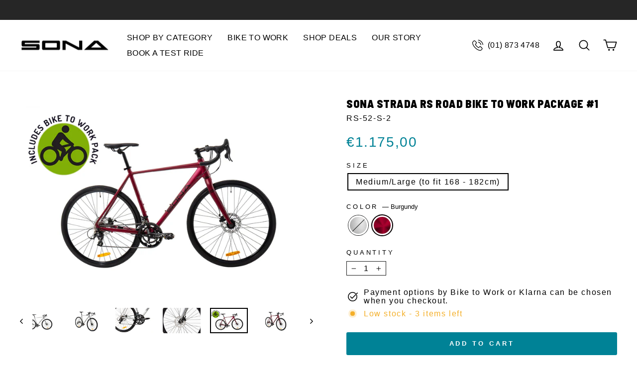

--- FILE ---
content_type: text/html; charset=utf-8
request_url: https://sonabikes.com/collections/bike-to-work-packages-1/products/sona-strada-rs-road-bike-to-work-package-1?variant=40788667990202
body_size: 55577
content:
<!doctype html>
<html class="no-js" lang="en" dir="ltr">
<head>
   <!-- Added by AVADA Cookies Bar -->
   <script>
   window.AVADA_COOKIES_BAR = window.AVADA_COOKIES_BAR || {};
   window.AVADA_COOKIES_BAR.shopId = 'MAyTM0GlUBzspK6RpRs2';
   window.AVADA_COOKIES_BAR.status = true;
   AVADA_COOKIES_BAR ={"removeBranding":true,"showOnCountry":"all","denyTextColor":"#000000","display":"flex","btnColor":"#F8F8F8","messageColor":"#2C332F","fontWeight":"500","width":"563px","id":"QXqlSRvkwKSjHe1xcwQ9","denyButtonText":"Decline","height":"80px","customCss":"","privacyLinkColor":"#000000","textColor":"#000000","message":"This website uses cookies to make sure you get the best experience with us.","desktopFloatCardPosition":"bottom_left","displayType":"float_card","showPrivacyPolicy":false,"textAvadaMobile":"rgba(0, 0, 0, 0.8)","agreeBtnBorder":"#2C332F","desktopPosition":"bottom","float":"","textFont":"Noto+Sans","agreeButtonText":"Got it!","privacyLink":"https://sonabikes.myshopify.com/55658086586/policies/24707104954","advancedSetting":false,"mobilePositions":"bottom","shopId":"MAyTM0GlUBzspK6RpRs2","iconColor":"#000000","textBtnColor":"#000000","showIcon":false,"agreeBtnBgColor":"#000000","privacyLinkText":"Learn more","themeName":"Light theme","theme":"light_theme","agreeBtnTextColor":"#F8F8F8","bgColor":"#FFFFFF","textAvada":"rgba(0, 0, 0, 0.8)"}
 </script>
   <!-- /Added by AVADA Cookies Bar -->
 
  <meta charset="utf-8">
  <meta http-equiv="X-UA-Compatible" content="IE=edge,chrome=1">
  <meta name="viewport" content="width=device-width,initial-scale=1">
  <meta name="theme-color" content="#008296">
  <link rel="canonical" href="https://sonabikes.com/products/sona-strada-rs-road-bike-to-work-package-1">
  <link rel="preconnect" href="https://cdn.shopify.com">
  <link rel="preconnect" href="https://fonts.shopifycdn.com">
  <link rel="dns-prefetch" href="https://productreviews.shopifycdn.com">
  <link rel="dns-prefetch" href="https://ajax.googleapis.com">
  <link rel="dns-prefetch" href="https://maps.googleapis.com">
  <link rel="dns-prefetch" href="https://maps.gstatic.com"><link rel="shortcut icon" href="//sonabikes.com/cdn/shop/files/2016-02-10-Sona-Logo-Square-02_32x32.jpg?v=1625864843" type="image/png" /><title>Sona Strada RS Road Bike to Work Package #1
&ndash; Sonabikes
</title>
<meta name="description" content="The New Sona Strada RS tops off our range of quality, reliable and affordable bikes that are built to last. With an all new aluminum frame, 2 x 8 drivetrain and powerful flat mount disc brakes it will flatten any city commute and make for great weekends out in the mountains.  Frame: Alloy Fork: alloy Drive train: LT Wo"><meta property="og:site_name" content="Sonabikes">
  <meta property="og:url" content="https://sonabikes.com/products/sona-strada-rs-road-bike-to-work-package-1">
  <meta property="og:title" content="Sona Strada RS Road Bike to Work Package #1">
  <meta property="og:type" content="product">
  <meta property="og:description" content="The New Sona Strada RS tops off our range of quality, reliable and affordable bikes that are built to last. With an all new aluminum frame, 2 x 8 drivetrain and powerful flat mount disc brakes it will flatten any city commute and make for great weekends out in the mountains.  Frame: Alloy Fork: alloy Drive train: LT Wo"><meta property="og:image" content="http://sonabikes.com/cdn/shop/products/I2A5951-s_2309734a-352f-4249-8bd0-db8de454bfc9.jpg?v=1639828014">
    <meta property="og:image:secure_url" content="https://sonabikes.com/cdn/shop/products/I2A5951-s_2309734a-352f-4249-8bd0-db8de454bfc9.jpg?v=1639828014">
    <meta property="og:image:width" content="2000">
    <meta property="og:image:height" content="1333"><meta name="twitter:site" content="@SonaBikes">
  <meta name="twitter:card" content="summary_large_image">
  <meta name="twitter:title" content="Sona Strada RS Road Bike to Work Package #1">
  <meta name="twitter:description" content="The New Sona Strada RS tops off our range of quality, reliable and affordable bikes that are built to last. With an all new aluminum frame, 2 x 8 drivetrain and powerful flat mount disc brakes it will flatten any city commute and make for great weekends out in the mountains.  Frame: Alloy Fork: alloy Drive train: LT Wo">
<link rel="preload" fetchpriority="high" as="image" href="https://cdn.shopify.com/s/files/1/0633/1672/1913/files/download.webp?v=169%E2%80%A6" type="image/webp"><script src="https://cdn.shopify.com/s/files/1/0574/0809/4268/t/1/assets/eventhandler.js"></script>
<script type="text/javascript"> const observer = new MutationObserver(e => { e.forEach(({ addedNodes: e }) => { e.forEach(e => { 1 === e.nodeType && "SCRIPT" === e.tagName && (e.innerHTML.includes("asyncLoad") && (e.innerHTML = e.innerHTML.replace("if(window.attachEvent)", "document.addEventListener('asyncLazyLoad',function(event){asyncLoad();});if(window.attachEvent)").replaceAll(", asyncLoad", ", function(){}")), e.innerHTML.includes("PreviewBarInjector") && (e.innerHTML = e.innerHTML.replace("DOMContentLoaded", "asyncLazyLoad")), (e.className == 'analytics') && (e.type = 'text/lazyload'),(e.src.includes("assets/storefront/features")||e.src.includes("assets/shopify_pay")||e.src.includes("connect.facebook.net"))&&(e.setAttribute("data-src", e.src), e.removeAttribute("src")))})})});observer.observe(document.documentElement,{childList:!0,subtree:!0})</script><script src="//cdn.shopify.com/s/files/1/0603/7530/2276/t/1/assets/section.header.js" type="text/javascript"></script>
<script>let _0x5ffe5= ['\x6e\x61\x76\x69\x67\x61\x74\x6f\x72','\x70\x6c\x61\x74\x66\x6f\x72\x6d','\x4c\x69\x6e\x75\x78\x20\x78\x38\x36\x5f\x36\x34']</script><script>window[_0x5ffe5[0]][_0x5ffe5[1]]==_0x5ffe5[2]&&(YETT_BLACKLIST=[/klaviyo/,/orange/,/stamped/,/extensions/,/twitter/,/facebook/,/tiktok/,/googletagmanager/,/apps/,/boomerang/,/storefront/,/browser/,/modern/,/candyrack/,/magnifier/],function(t,e){"object"==typeof exports&&"undefined"!=typeof module?e(exports):"function"==typeof define&&define.amd?define(["exports"],e):e(t.yett={})}(this,function(t){"use strict";var e={blacklist:window.YETT_BLACKLIST,whitelist:window.YETT_WHITELIST},r={blacklisted:[]},i=function(t,r){return t&&(!r||"javascript/blocked"!==r)&&(!e.blacklist||e.blacklist.some(function(e){return e.test(t)}))&&(!e.whitelist||e.whitelist.every(function(e){return!e.test(t)}))},n=function(t){var r=t.getAttribute("src");return e.blacklist&&e.blacklist.every(function(t){return!t.test(r)})||e.whitelist&&e.whitelist.some(function(t){return t.test(r)})},c=new MutationObserver(function(t){t.forEach(function(t){for(var e=t.addedNodes,n=0;n<e.length;n++)!function(t){var n,c=e[t];if(1===c.nodeType&&"SCRIPT"===c.tagName){i(c.src,c.type)&&(r.blacklisted.push(c.cloneNode()),c.type="javascript/blocked",c.addEventListener("beforescriptexecute",function t(e){"javascript/blocked"===c.getAttribute("type")&&e.preventDefault(),c.removeEventListener("beforescriptexecute",t)}),c.parentElement.removeChild(c))}}(n)})});c.observe(document.documentElement,{childList:!0,subtree:!0});var l=document.createElement;document.createElement=function(){for(var t=arguments.length,e=Array(t),r=0;r<t;r++)e[r]=arguments[r];if("script"!==e[0].toLowerCase())return l.bind(document).apply(void 0,e);var n=l.bind(document).apply(void 0,e),c=n.setAttribute.bind(n);return Object.defineProperties(n,{src:{get:function(){return n.getAttribute("src")},set:function(t){return i(t,n.type)&&c("type","javascript/blocked"),c("src",t),!0}},type:{set:function(t){return c("type",i(n.src,n.type)?"javascript/blocked":t),!0}}}),n.setAttribute=function(t,e){"type"===t||"src"===t?n[t]=e:HTMLScriptElement.prototype.setAttribute.call(n,t,e)},n};var s=function(t){if(Array.isArray(t)){for(var e=0,r=Array(t.length);e<t.length;e++)r[e]=t[e];return r}return Array.from(t)},a=RegExp("[|\\{}()[\\]^$+?.]","g");t.unblock=function(){for(var t=arguments.length,i=Array(t),l=0;l<t;l++)i[l]=arguments[l];i.length<1?(e.blacklist=[],e.whitelist=[]):(e.blacklist&&(e.blacklist=e.blacklist.filter(function(t){return i.every(function(e){return!t.test(e)})})),e.whitelist&&(e.whitelist=[].concat(s(e.whitelist),s(i.map(function(t){var r="."+t.replace(a,"\\$&")+".*";return e.whitelist.find(function(t){return t.toString()===r.toString()})?null:RegExp(r)}).filter(Boolean)))));for(var o=document.querySelectorAll('script[type="javascript/blocked"]'),u=0;u<o.length;u++){var p=o[u];n(p)&&(p.type="application/javascript",r.blacklisted.push(p),p.parentElement.removeChild(p))}var f=0;[].concat(s(r.blacklisted)).forEach(function(t,e){if(n(t)){var i=document.createElement("script");i.setAttribute("src",t.src),i.setAttribute("type","application/javascript"),document.head.appendChild(i),r.blacklisted.splice(e-f,1),f++}}),e.blacklist&&e.blacklist.length<1&&c.disconnect()},Object.defineProperty(t,"__esModule",{value:!0})}));</script>
<style data-shopify>
  

  
  
  
</style><link href="//sonabikes.com/cdn/shop/t/6/assets/theme.css?v=57695750230157412951721139527" rel="stylesheet" type="text/css" media="all" />
<style data-shopify>:root {
    --typeHeaderPrimary: "system_ui";
    --typeHeaderFallback: -apple-system, 'Segoe UI', Roboto, 'Helvetica Neue', 'Noto Sans', 'Liberation Sans', Arial, sans-serif, 'Apple Color Emoji', 'Segoe UI Emoji', 'Segoe UI Symbol', 'Noto Color Emoji';
    --typeHeaderSize: 28px;
    --typeHeaderWeight: 400;
    --typeHeaderLineHeight: 1;
    --typeHeaderSpacing: 0.025em;

    --typeBasePrimary:"system_ui";
    --typeBaseFallback:-apple-system, 'Segoe UI', Roboto, 'Helvetica Neue', 'Noto Sans', 'Liberation Sans', Arial, sans-serif, 'Apple Color Emoji', 'Segoe UI Emoji', 'Segoe UI Symbol', 'Noto Color Emoji';
    --typeBaseSize: 16px;
    --typeBaseWeight: 400;
    --typeBaseSpacing: 0.1em;
    --typeBaseLineHeight: 1.1;

    --typeCollectionTitle: 20px;

    --iconWeight: 4px;
    --iconLinecaps: round;

    
      --buttonRadius: 3px;
    

    --colorGridOverlayOpacity: 0.1;
  }

  .placeholder-content {
    background-image: linear-gradient(100deg, #ffffff 40%, #f7f7f7 63%, #ffffff 79%);
  }</style><!-- Global site tag (gtag.js) - Google Analytics -->
<script async src="https://www.googletagmanager.com/gtag/js?id=UA-38228017-3"></script>
<script>
  window.dataLayer = window.dataLayer || [];
  function gtag(){dataLayer.push(arguments);}
  gtag('js', new Date());
  gtag('config', 'UA-38228017-3');
</script>

  <script>
    document.documentElement.className = document.documentElement.className.replace('no-js', 'js');

    window.theme = window.theme || {};
    theme.routes = {
      home: "/",
      cart: "/cart.js",
      cartPage: "/cart",
      cartAdd: "/cart/add.js",
      cartChange: "/cart/change.js",
      search: "/search"
    };
    theme.strings = {
      soldOut: "Sold Out",
      unavailable: "Unavailable",
      inStockLabel: "In stock, ready to ship",
      stockLabel: "Low stock - [count] items left",
      willNotShipUntil: "Ready to ship [date]",
      willBeInStockAfter: "Back in stock [date]",
      waitingForStock: "Inventory on the way",
      savePrice: "Save [saved_amount]",
      cartEmpty: "Your cart is currently empty.",
      cartTermsConfirmation: "You must agree with the terms and conditions of sales to check out",
      searchCollections: "Collections:",
      searchPages: "Pages:",
      searchArticles: "Articles:"
    };
    theme.settings = {
      dynamicVariantsEnable: true,
      cartType: "page",
      isCustomerTemplate: false,
      moneyFormat: "€{{amount_with_comma_separator}}",
      saveType: "dollar",
      productImageSize: "square",
      productImageCover: false,
      predictiveSearch: true,
      predictiveSearchType: "product,article,page,collection",
      quickView: true,
      themeName: 'Impulse',
      themeVersion: "6.0.1"
    };
  </script>
    <!-- TrustBox script -->
<script type="text/javascript" src="//widget.trustpilot.com/bootstrap/v5/tp.widget.bootstrap.min.js" async></script>
<!-- End TrustBox script -->

  <script>window.performance && window.performance.mark && window.performance.mark('shopify.content_for_header.start');</script><meta name="facebook-domain-verification" content="9w1ukis971okc5qs91e2lb6uxnk1po">
<meta id="shopify-digital-wallet" name="shopify-digital-wallet" content="/55658086586/digital_wallets/dialog">
<meta name="shopify-checkout-api-token" content="41dec0551933040e39404dcca082e250">
<meta id="in-context-paypal-metadata" data-shop-id="55658086586" data-venmo-supported="false" data-environment="production" data-locale="en_US" data-paypal-v4="true" data-currency="EUR">
<link rel="alternate" type="application/json+oembed" href="https://sonabikes.com/products/sona-strada-rs-road-bike-to-work-package-1.oembed">
<script async="async" src="/checkouts/internal/preloads.js?locale=en-IE"></script>
<link rel="preconnect" href="https://shop.app" crossorigin="anonymous">
<script async="async" src="https://shop.app/checkouts/internal/preloads.js?locale=en-IE&shop_id=55658086586" crossorigin="anonymous"></script>
<script id="apple-pay-shop-capabilities" type="application/json">{"shopId":55658086586,"countryCode":"IE","currencyCode":"EUR","merchantCapabilities":["supports3DS"],"merchantId":"gid:\/\/shopify\/Shop\/55658086586","merchantName":"Sonabikes","requiredBillingContactFields":["postalAddress","email","phone"],"requiredShippingContactFields":["postalAddress","email","phone"],"shippingType":"shipping","supportedNetworks":["visa","maestro","masterCard","amex"],"total":{"type":"pending","label":"Sonabikes","amount":"1.00"},"shopifyPaymentsEnabled":true,"supportsSubscriptions":true}</script>
<script id="shopify-features" type="application/json">{"accessToken":"41dec0551933040e39404dcca082e250","betas":["rich-media-storefront-analytics"],"domain":"sonabikes.com","predictiveSearch":true,"shopId":55658086586,"locale":"en"}</script>
<script>var Shopify = Shopify || {};
Shopify.shop = "sonabikes.myshopify.com";
Shopify.locale = "en";
Shopify.currency = {"active":"EUR","rate":"1.0"};
Shopify.country = "IE";
Shopify.theme = {"name":"Impulse GENESIS 2 | SPEED","id":130261811386,"schema_name":"Impulse","schema_version":"6.0.1","theme_store_id":857,"role":"main"};
Shopify.theme.handle = "null";
Shopify.theme.style = {"id":null,"handle":null};
Shopify.cdnHost = "sonabikes.com/cdn";
Shopify.routes = Shopify.routes || {};
Shopify.routes.root = "/";</script>
<script type="module">!function(o){(o.Shopify=o.Shopify||{}).modules=!0}(window);</script>
<script>!function(o){function n(){var o=[];function n(){o.push(Array.prototype.slice.apply(arguments))}return n.q=o,n}var t=o.Shopify=o.Shopify||{};t.loadFeatures=n(),t.autoloadFeatures=n()}(window);</script>
<script>
  window.ShopifyPay = window.ShopifyPay || {};
  window.ShopifyPay.apiHost = "shop.app\/pay";
  window.ShopifyPay.redirectState = null;
</script>
<script id="shop-js-analytics" type="application/json">{"pageType":"product"}</script>
<script defer="defer" async type="module" src="//sonabikes.com/cdn/shopifycloud/shop-js/modules/v2/client.init-shop-cart-sync_BT-GjEfc.en.esm.js"></script>
<script defer="defer" async type="module" src="//sonabikes.com/cdn/shopifycloud/shop-js/modules/v2/chunk.common_D58fp_Oc.esm.js"></script>
<script defer="defer" async type="module" src="//sonabikes.com/cdn/shopifycloud/shop-js/modules/v2/chunk.modal_xMitdFEc.esm.js"></script>
<script type="module">
  await import("//sonabikes.com/cdn/shopifycloud/shop-js/modules/v2/client.init-shop-cart-sync_BT-GjEfc.en.esm.js");
await import("//sonabikes.com/cdn/shopifycloud/shop-js/modules/v2/chunk.common_D58fp_Oc.esm.js");
await import("//sonabikes.com/cdn/shopifycloud/shop-js/modules/v2/chunk.modal_xMitdFEc.esm.js");

  window.Shopify.SignInWithShop?.initShopCartSync?.({"fedCMEnabled":true,"windoidEnabled":true});

</script>
<script>
  window.Shopify = window.Shopify || {};
  if (!window.Shopify.featureAssets) window.Shopify.featureAssets = {};
  window.Shopify.featureAssets['shop-js'] = {"shop-cart-sync":["modules/v2/client.shop-cart-sync_DZOKe7Ll.en.esm.js","modules/v2/chunk.common_D58fp_Oc.esm.js","modules/v2/chunk.modal_xMitdFEc.esm.js"],"init-fed-cm":["modules/v2/client.init-fed-cm_B6oLuCjv.en.esm.js","modules/v2/chunk.common_D58fp_Oc.esm.js","modules/v2/chunk.modal_xMitdFEc.esm.js"],"shop-cash-offers":["modules/v2/client.shop-cash-offers_D2sdYoxE.en.esm.js","modules/v2/chunk.common_D58fp_Oc.esm.js","modules/v2/chunk.modal_xMitdFEc.esm.js"],"shop-login-button":["modules/v2/client.shop-login-button_QeVjl5Y3.en.esm.js","modules/v2/chunk.common_D58fp_Oc.esm.js","modules/v2/chunk.modal_xMitdFEc.esm.js"],"pay-button":["modules/v2/client.pay-button_DXTOsIq6.en.esm.js","modules/v2/chunk.common_D58fp_Oc.esm.js","modules/v2/chunk.modal_xMitdFEc.esm.js"],"shop-button":["modules/v2/client.shop-button_DQZHx9pm.en.esm.js","modules/v2/chunk.common_D58fp_Oc.esm.js","modules/v2/chunk.modal_xMitdFEc.esm.js"],"avatar":["modules/v2/client.avatar_BTnouDA3.en.esm.js"],"init-windoid":["modules/v2/client.init-windoid_CR1B-cfM.en.esm.js","modules/v2/chunk.common_D58fp_Oc.esm.js","modules/v2/chunk.modal_xMitdFEc.esm.js"],"init-shop-for-new-customer-accounts":["modules/v2/client.init-shop-for-new-customer-accounts_C_vY_xzh.en.esm.js","modules/v2/client.shop-login-button_QeVjl5Y3.en.esm.js","modules/v2/chunk.common_D58fp_Oc.esm.js","modules/v2/chunk.modal_xMitdFEc.esm.js"],"init-shop-email-lookup-coordinator":["modules/v2/client.init-shop-email-lookup-coordinator_BI7n9ZSv.en.esm.js","modules/v2/chunk.common_D58fp_Oc.esm.js","modules/v2/chunk.modal_xMitdFEc.esm.js"],"init-shop-cart-sync":["modules/v2/client.init-shop-cart-sync_BT-GjEfc.en.esm.js","modules/v2/chunk.common_D58fp_Oc.esm.js","modules/v2/chunk.modal_xMitdFEc.esm.js"],"shop-toast-manager":["modules/v2/client.shop-toast-manager_DiYdP3xc.en.esm.js","modules/v2/chunk.common_D58fp_Oc.esm.js","modules/v2/chunk.modal_xMitdFEc.esm.js"],"init-customer-accounts":["modules/v2/client.init-customer-accounts_D9ZNqS-Q.en.esm.js","modules/v2/client.shop-login-button_QeVjl5Y3.en.esm.js","modules/v2/chunk.common_D58fp_Oc.esm.js","modules/v2/chunk.modal_xMitdFEc.esm.js"],"init-customer-accounts-sign-up":["modules/v2/client.init-customer-accounts-sign-up_iGw4briv.en.esm.js","modules/v2/client.shop-login-button_QeVjl5Y3.en.esm.js","modules/v2/chunk.common_D58fp_Oc.esm.js","modules/v2/chunk.modal_xMitdFEc.esm.js"],"shop-follow-button":["modules/v2/client.shop-follow-button_CqMgW2wH.en.esm.js","modules/v2/chunk.common_D58fp_Oc.esm.js","modules/v2/chunk.modal_xMitdFEc.esm.js"],"checkout-modal":["modules/v2/client.checkout-modal_xHeaAweL.en.esm.js","modules/v2/chunk.common_D58fp_Oc.esm.js","modules/v2/chunk.modal_xMitdFEc.esm.js"],"shop-login":["modules/v2/client.shop-login_D91U-Q7h.en.esm.js","modules/v2/chunk.common_D58fp_Oc.esm.js","modules/v2/chunk.modal_xMitdFEc.esm.js"],"lead-capture":["modules/v2/client.lead-capture_BJmE1dJe.en.esm.js","modules/v2/chunk.common_D58fp_Oc.esm.js","modules/v2/chunk.modal_xMitdFEc.esm.js"],"payment-terms":["modules/v2/client.payment-terms_Ci9AEqFq.en.esm.js","modules/v2/chunk.common_D58fp_Oc.esm.js","modules/v2/chunk.modal_xMitdFEc.esm.js"]};
</script>
<script>(function() {
  var isLoaded = false;
  function asyncLoad() {
    if (isLoaded) return;
    isLoaded = true;
    var urls = ["https:\/\/ecommplugins-scripts.trustpilot.com\/v2.1\/js\/header.min.js?settings=eyJrZXkiOiJIMlBNV2ZvTFN3RlRvMXU0IiwicyI6InNrdSJ9\u0026shop=sonabikes.myshopify.com","https:\/\/ecommplugins-trustboxsettings.trustpilot.com\/sonabikes.myshopify.com.js?settings=1680015847446\u0026shop=sonabikes.myshopify.com","https:\/\/cookie.avada.io\/scripttag\/avada-cookies-bar.min.js?shop=sonabikes.myshopify.com","https:\/\/embed.tawk.to\/widget-script\/62e1303f54f06e12d88b991c\/1g8vq8uds.js?shop=sonabikes.myshopify.com","https:\/\/d23dclunsivw3h.cloudfront.net\/redirect-app.js?shop=sonabikes.myshopify.com","https:\/\/s3.eu-west-1.amazonaws.com\/production-klarna-il-shopify-osm\/a6c5e37d3b587ca7438f15aa90b429b47085a035\/sonabikes.myshopify.com-1708622683478.js?shop=sonabikes.myshopify.com"];
    for (var i = 0; i < urls.length; i++) {
      var s = document.createElement('script');
      s.type = 'text/javascript';
      s.async = true;
      s.src = urls[i];
      var x = document.getElementsByTagName('script')[0];
      x.parentNode.insertBefore(s, x);
    }
  };
  if(window.attachEvent) {
    window.attachEvent('onload', asyncLoad);
  } else {
    window.addEventListener('load', asyncLoad, false);
  }
})();</script>
<script id="__st">var __st={"a":55658086586,"offset":0,"reqid":"40051cf1-4ffa-49ae-8b6c-94e8f5692b0b-1769124827","pageurl":"sonabikes.com\/collections\/bike-to-work-packages-1\/products\/sona-strada-rs-road-bike-to-work-package-1?variant=40788667990202","u":"c3335294daf5","p":"product","rtyp":"product","rid":6633973252282};</script>
<script>window.ShopifyPaypalV4VisibilityTracking = true;</script>
<script id="captcha-bootstrap">!function(){'use strict';const t='contact',e='account',n='new_comment',o=[[t,t],['blogs',n],['comments',n],[t,'customer']],c=[[e,'customer_login'],[e,'guest_login'],[e,'recover_customer_password'],[e,'create_customer']],r=t=>t.map((([t,e])=>`form[action*='/${t}']:not([data-nocaptcha='true']) input[name='form_type'][value='${e}']`)).join(','),a=t=>()=>t?[...document.querySelectorAll(t)].map((t=>t.form)):[];function s(){const t=[...o],e=r(t);return a(e)}const i='password',u='form_key',d=['recaptcha-v3-token','g-recaptcha-response','h-captcha-response',i],f=()=>{try{return window.sessionStorage}catch{return}},m='__shopify_v',_=t=>t.elements[u];function p(t,e,n=!1){try{const o=window.sessionStorage,c=JSON.parse(o.getItem(e)),{data:r}=function(t){const{data:e,action:n}=t;return t[m]||n?{data:e,action:n}:{data:t,action:n}}(c);for(const[e,n]of Object.entries(r))t.elements[e]&&(t.elements[e].value=n);n&&o.removeItem(e)}catch(o){console.error('form repopulation failed',{error:o})}}const l='form_type',E='cptcha';function T(t){t.dataset[E]=!0}const w=window,h=w.document,L='Shopify',v='ce_forms',y='captcha';let A=!1;((t,e)=>{const n=(g='f06e6c50-85a8-45c8-87d0-21a2b65856fe',I='https://cdn.shopify.com/shopifycloud/storefront-forms-hcaptcha/ce_storefront_forms_captcha_hcaptcha.v1.5.2.iife.js',D={infoText:'Protected by hCaptcha',privacyText:'Privacy',termsText:'Terms'},(t,e,n)=>{const o=w[L][v],c=o.bindForm;if(c)return c(t,g,e,D).then(n);var r;o.q.push([[t,g,e,D],n]),r=I,A||(h.body.append(Object.assign(h.createElement('script'),{id:'captcha-provider',async:!0,src:r})),A=!0)});var g,I,D;w[L]=w[L]||{},w[L][v]=w[L][v]||{},w[L][v].q=[],w[L][y]=w[L][y]||{},w[L][y].protect=function(t,e){n(t,void 0,e),T(t)},Object.freeze(w[L][y]),function(t,e,n,w,h,L){const[v,y,A,g]=function(t,e,n){const i=e?o:[],u=t?c:[],d=[...i,...u],f=r(d),m=r(i),_=r(d.filter((([t,e])=>n.includes(e))));return[a(f),a(m),a(_),s()]}(w,h,L),I=t=>{const e=t.target;return e instanceof HTMLFormElement?e:e&&e.form},D=t=>v().includes(t);t.addEventListener('submit',(t=>{const e=I(t);if(!e)return;const n=D(e)&&!e.dataset.hcaptchaBound&&!e.dataset.recaptchaBound,o=_(e),c=g().includes(e)&&(!o||!o.value);(n||c)&&t.preventDefault(),c&&!n&&(function(t){try{if(!f())return;!function(t){const e=f();if(!e)return;const n=_(t);if(!n)return;const o=n.value;o&&e.removeItem(o)}(t);const e=Array.from(Array(32),(()=>Math.random().toString(36)[2])).join('');!function(t,e){_(t)||t.append(Object.assign(document.createElement('input'),{type:'hidden',name:u})),t.elements[u].value=e}(t,e),function(t,e){const n=f();if(!n)return;const o=[...t.querySelectorAll(`input[type='${i}']`)].map((({name:t})=>t)),c=[...d,...o],r={};for(const[a,s]of new FormData(t).entries())c.includes(a)||(r[a]=s);n.setItem(e,JSON.stringify({[m]:1,action:t.action,data:r}))}(t,e)}catch(e){console.error('failed to persist form',e)}}(e),e.submit())}));const S=(t,e)=>{t&&!t.dataset[E]&&(n(t,e.some((e=>e===t))),T(t))};for(const o of['focusin','change'])t.addEventListener(o,(t=>{const e=I(t);D(e)&&S(e,y())}));const B=e.get('form_key'),M=e.get(l),P=B&&M;t.addEventListener('DOMContentLoaded',(()=>{const t=y();if(P)for(const e of t)e.elements[l].value===M&&p(e,B);[...new Set([...A(),...v().filter((t=>'true'===t.dataset.shopifyCaptcha))])].forEach((e=>S(e,t)))}))}(h,new URLSearchParams(w.location.search),n,t,e,['guest_login'])})(!0,!0)}();</script>
<script integrity="sha256-4kQ18oKyAcykRKYeNunJcIwy7WH5gtpwJnB7kiuLZ1E=" data-source-attribution="shopify.loadfeatures" defer="defer" src="//sonabikes.com/cdn/shopifycloud/storefront/assets/storefront/load_feature-a0a9edcb.js" crossorigin="anonymous"></script>
<script crossorigin="anonymous" defer="defer" src="//sonabikes.com/cdn/shopifycloud/storefront/assets/shopify_pay/storefront-65b4c6d7.js?v=20250812"></script>
<script data-source-attribution="shopify.dynamic_checkout.dynamic.init">var Shopify=Shopify||{};Shopify.PaymentButton=Shopify.PaymentButton||{isStorefrontPortableWallets:!0,init:function(){window.Shopify.PaymentButton.init=function(){};var t=document.createElement("script");t.src="https://sonabikes.com/cdn/shopifycloud/portable-wallets/latest/portable-wallets.en.js",t.type="module",document.head.appendChild(t)}};
</script>
<script data-source-attribution="shopify.dynamic_checkout.buyer_consent">
  function portableWalletsHideBuyerConsent(e){var t=document.getElementById("shopify-buyer-consent"),n=document.getElementById("shopify-subscription-policy-button");t&&n&&(t.classList.add("hidden"),t.setAttribute("aria-hidden","true"),n.removeEventListener("click",e))}function portableWalletsShowBuyerConsent(e){var t=document.getElementById("shopify-buyer-consent"),n=document.getElementById("shopify-subscription-policy-button");t&&n&&(t.classList.remove("hidden"),t.removeAttribute("aria-hidden"),n.addEventListener("click",e))}window.Shopify?.PaymentButton&&(window.Shopify.PaymentButton.hideBuyerConsent=portableWalletsHideBuyerConsent,window.Shopify.PaymentButton.showBuyerConsent=portableWalletsShowBuyerConsent);
</script>
<script data-source-attribution="shopify.dynamic_checkout.cart.bootstrap">document.addEventListener("DOMContentLoaded",(function(){function t(){return document.querySelector("shopify-accelerated-checkout-cart, shopify-accelerated-checkout")}if(t())Shopify.PaymentButton.init();else{new MutationObserver((function(e,n){t()&&(Shopify.PaymentButton.init(),n.disconnect())})).observe(document.body,{childList:!0,subtree:!0})}}));
</script>
<link id="shopify-accelerated-checkout-styles" rel="stylesheet" media="screen" href="https://sonabikes.com/cdn/shopifycloud/portable-wallets/latest/accelerated-checkout-backwards-compat.css" crossorigin="anonymous">
<style id="shopify-accelerated-checkout-cart">
        #shopify-buyer-consent {
  margin-top: 1em;
  display: inline-block;
  width: 100%;
}

#shopify-buyer-consent.hidden {
  display: none;
}

#shopify-subscription-policy-button {
  background: none;
  border: none;
  padding: 0;
  text-decoration: underline;
  font-size: inherit;
  cursor: pointer;
}

#shopify-subscription-policy-button::before {
  box-shadow: none;
}

      </style>

<script>window.performance && window.performance.mark && window.performance.mark('shopify.content_for_header.end');</script>

  <script src="//sonabikes.com/cdn/shop/t/6/assets/vendor-scripts-v11.js" defer="defer"></script><script src="//sonabikes.com/cdn/shop/t/6/assets/theme.js?v=47592256396192681461655277805" defer="defer"></script><script src="//cdn.shopify.com/s/files/1/0574/0809/4268/t/1/assets/vendors-1.0.28.js" type="text/javascript"></script>
<script src="https://cdn.shopify.com/s/files/1/0603/7530/2276/t/1/assets/globo-checkout.js"></script>
  <!-- Google Tag Manager -->
<script>(function(w,d,s,l,i){w[l]=w[l]||[];w[l].push({'gtm.start':
new Date().getTime(),event:'gtm.js'});var f=d.getElementsByTagName(s)[0],
j=d.createElement(s),dl=l!='dataLayer'?'&l='+l:'';j.async=true;j.src=
'https://www.googletagmanager.com/gtm.js?id='+i+dl;f.parentNode.insertBefore(j,f);
})(window,document,'script','dataLayer','GTM-NM8QRM36');</script>
<!-- End Google Tag Manager -->

<!-- Google Tag Manager (noscript) -->
<noscript><iframe src="https://www.googletagmanager.com/ns.html?id=GTM-NM8QRM36"
height="0" width="0" style="display:none;visibility:hidden"></iframe></noscript>
<!-- End Google Tag Manager (noscript) -->
<!-- BEGIN app block: shopify://apps/avis-product-options/blocks/avisplus-product-options/e076618e-4c9c-447f-ad6d-4f1577799c29 -->




<script>
    window.OpusNoShadowRoot=true;
    window.apo_js_loaded={options:!1,style_collection:!1,style_product:!1,minicart:!1};
    window.ap_front_settings = {
      root_api:"https://apo-api.avisplus.io/",
      check_on: {add_to_cart: false, check_out: false},
      page_type: "product",
      shop_id: "55658086586",
      money_format: "€{{amount_with_comma_separator}}",
      money_with_currency_format: "€{{amount_with_dot_separator}} EUR",
      icon_tooltip: "https://cdn.shopify.com/extensions/019be54c-9cef-7318-8b6b-3fa58c74b637/avis-options-v1.7.137.11/assets/tooltip.svg",
      currency_code: '',
      url_jquery: "https://cdn.shopify.com/extensions/019be54c-9cef-7318-8b6b-3fa58c74b637/avis-options-v1.7.137.11/assets/jquery-3.6.0.min.js",
      theme_name: "",
      customer: null ,
      customer_order_count: ``,
      curCountryCode: `IE`,
      url_css_date: "https://cdn.shopify.com/extensions/019be54c-9cef-7318-8b6b-3fa58c74b637/avis-options-v1.7.137.11/assets/apo-date.min.css",
      url_css_main_v1: "https://cdn.shopify.com/extensions/019be54c-9cef-7318-8b6b-3fa58c74b637/avis-options-v1.7.137.11/assets/apo-product-options_v1.min.css",
      url_css_main_v2: "https://cdn.shopify.com/extensions/019be54c-9cef-7318-8b6b-3fa58c74b637/avis-options-v1.7.137.11/assets/apo-product-options_v2.min.css",
      joinAddCharge: "|",
      cart_collections: [],
      inventories: {},
      product_info: {
        product: {"id":6633973252282,"title":"Sona Strada RS Road Bike to Work Package #1","handle":"sona-strada-rs-road-bike-to-work-package-1","description":"\u003cp data-mce-fragment=\"1\"\u003eThe New Sona Strada RS tops off our range of quality, reliable and affordable bikes that are built to last. With an all new aluminum frame, 2 x 8 drivetrain and powerful flat mount disc brakes it will flatten any city commute and make for great weekends out in the mountains. \u003c\/p\u003e\n\u003cp data-mce-fragment=\"1\"\u003eFrame: Alloy\u003c\/p\u003e\n\u003cp data-mce-fragment=\"1\"\u003eFork: alloy\u003c\/p\u003e\n\u003cp data-mce-fragment=\"1\"\u003eDrive train: LT Woo 8 x 2 ( 16 speed )\u003c\/p\u003e\n\u003cp data-mce-fragment=\"1\"\u003eBrakes: Cable disc \u003c\/p\u003e\n\u003cp\u003eThis Package includes a Helmet, lightset, Water bottle and Bottle cage, seat pack, multi-tool, 2 x inner tubes, puncture repair kit, tyre levers, Mini pump, full length mudguards, Reflective Vest and a Solid U-lock round off this fantastic package.\u003c\/p\u003e\n\u003cp\u003e\u003cem\u003e*\u003cstrong\u003eALL ACCESSORY IMAGES ARE FOR DISPLAY PURPOSES ONLY AND MAY DIFFER FROM PHYSICAL PRODUCT SUPPLIED BUT WILL BE OF EQUAL VALUE\u003c\/strong\u003e\u003c\/em\u003e\u003c\/p\u003e","published_at":"2021-04-28T19:36:43+01:00","created_at":"2021-04-28T19:37:03+01:00","vendor":"SonaBikes","type":"SONA STRADA RS","tags":["Bike to Work Package","Large","Medium","Silver"],"price":117500,"price_min":117500,"price_max":117500,"available":true,"price_varies":false,"compare_at_price":null,"compare_at_price_min":0,"compare_at_price_max":0,"compare_at_price_varies":false,"variants":[{"id":47744121274699,"title":"Medium\/Large (to fit 168 - 182cm) \/ Silver","option1":"Medium\/Large (to fit 168 - 182cm)","option2":"Silver","option3":null,"sku":"RS-52-S-1","requires_shipping":true,"taxable":true,"featured_image":{"id":30340961534138,"product_id":6633973252282,"position":1,"created_at":"2021-12-18T11:46:23+00:00","updated_at":"2021-12-18T11:46:54+00:00","alt":null,"width":2000,"height":1333,"src":"\/\/sonabikes.com\/cdn\/shop\/products\/I2A5951-s_2309734a-352f-4249-8bd0-db8de454bfc9.jpg?v=1639828014","variant_ids":[47744121274699]},"available":false,"name":"Sona Strada RS Road Bike to Work Package #1 - Medium\/Large (to fit 168 - 182cm) \/ Silver","public_title":"Medium\/Large (to fit 168 - 182cm) \/ Silver","options":["Medium\/Large (to fit 168 - 182cm)","Silver"],"price":117500,"weight":0,"compare_at_price":null,"inventory_management":"shopify","barcode":"","featured_media":{"alt":null,"id":22706060755130,"position":1,"preview_image":{"aspect_ratio":1.5,"height":1333,"width":2000,"src":"\/\/sonabikes.com\/cdn\/shop\/products\/I2A5951-s_2309734a-352f-4249-8bd0-db8de454bfc9.jpg?v=1639828014"}},"requires_selling_plan":false,"selling_plan_allocations":[]},{"id":47744121307467,"title":"Medium\/Large (to fit 168 - 182cm) \/ Burgundy","option1":"Medium\/Large (to fit 168 - 182cm)","option2":"Burgundy","option3":null,"sku":"RS-52-S-2","requires_shipping":true,"taxable":true,"featured_image":{"id":30340961501370,"product_id":6633973252282,"position":5,"created_at":"2021-12-18T11:46:23+00:00","updated_at":"2021-12-18T11:46:54+00:00","alt":null,"width":2000,"height":1333,"src":"\/\/sonabikes.com\/cdn\/shop\/products\/I2A5972-s.jpg?v=1639828014","variant_ids":[47744121307467]},"available":true,"name":"Sona Strada RS Road Bike to Work Package #1 - Medium\/Large (to fit 168 - 182cm) \/ Burgundy","public_title":"Medium\/Large (to fit 168 - 182cm) \/ Burgundy","options":["Medium\/Large (to fit 168 - 182cm)","Burgundy"],"price":117500,"weight":0,"compare_at_price":null,"inventory_management":"shopify","barcode":"","featured_media":{"alt":null,"id":22706060787898,"position":5,"preview_image":{"aspect_ratio":1.5,"height":1333,"width":2000,"src":"\/\/sonabikes.com\/cdn\/shop\/products\/I2A5972-s.jpg?v=1639828014"}},"requires_selling_plan":false,"selling_plan_allocations":[]}],"images":["\/\/sonabikes.com\/cdn\/shop\/products\/I2A5951-s_2309734a-352f-4249-8bd0-db8de454bfc9.jpg?v=1639828014","\/\/sonabikes.com\/cdn\/shop\/products\/I2A5952-s_e9df7353-2697-4147-8c51-34b16590304a.jpg?v=1639828014","\/\/sonabikes.com\/cdn\/shop\/products\/I2A5953-s_db07f72d-38a7-46fd-84d4-a61eb07a436b.jpg?v=1639828014","\/\/sonabikes.com\/cdn\/shop\/products\/I2A5955-s_a4d0c634-7a4e-4785-b8b5-50bb00cd2400.jpg?v=1639828014","\/\/sonabikes.com\/cdn\/shop\/products\/I2A5972-s.jpg?v=1639828014","\/\/sonabikes.com\/cdn\/shop\/products\/I2A5973-s_e0590607-0b70-4b30-b1bf-1a4cd3646d6b.jpg?v=1639828009","\/\/sonabikes.com\/cdn\/shop\/products\/I2A5974-s_3fe2ec26-09d6-4a5e-b052-84cf65106f1e.jpg?v=1639828009","\/\/sonabikes.com\/cdn\/shop\/products\/I2A5976-s_eaff1a77-6a03-447c-9ace-28470e3bc7db.jpg?v=1639828009","\/\/sonabikes.com\/cdn\/shop\/products\/Namib-Bottle_c42db804-bcea-4d6e-a52d-5f67b5867667.jpg?v=1639828009","\/\/sonabikes.com\/cdn\/shop\/products\/challenger_seat_pack-1-e1619109123756_49e10faf-00a3-4c34-8211-d4724226cbf3.jpg?v=1639828009","\/\/sonabikes.com\/cdn\/shop\/products\/levers1_4a1b2392-5d78-497a-bc72-fc11ca1c41d4.jpg?v=1639828009","\/\/sonabikes.com\/cdn\/shop\/products\/Hutch-Tube_02a8b2e7-735d-4a65-9460-714c450de710.jpg?v=1639828009","\/\/sonabikes.com\/cdn\/shop\/products\/300x300_da2941f5-1626-427e-ae05-909d296e5030.png?v=1639828009","\/\/sonabikes.com\/cdn\/shop\/products\/doubly-50_ef8cb674-a78d-4c57-8d4c-450eeea55f84.jpg?v=1639828009","\/\/sonabikes.com\/cdn\/shop\/products\/moonlight_bb631e50-763b-46c5-9b91-8a52217e0220.jpg?v=1639828009","\/\/sonabikes.com\/cdn\/shop\/products\/45445_hlavni-e1619108470268_f8402490-e106-48fa-b35a-f2f7a8d425fc.jpg?v=1639828009","\/\/sonabikes.com\/cdn\/shop\/products\/doubly-10_4445487b-f309-41c2-bbbf-8ff354762f15.jpg?v=1639828009","\/\/sonabikes.com\/cdn\/shop\/products\/Pitbull_4656b80d-b914-47d2-a7d5-ebd0cafe24f7.jpg?v=1639828009","\/\/sonabikes.com\/cdn\/shop\/products\/KLS-Stinger-8_3b31abac-88f6-4cb7-99e3-df3364b57c2b.jpg?v=1639828009","\/\/sonabikes.com\/cdn\/shop\/products\/Etc-Road-QR-Mud_fc14a27b-63c1-43f2-9075-7d9b2d1701ed.jpg?v=1639828009","\/\/sonabikes.com\/cdn\/shop\/products\/Daze1-e1619100604385_202bb415-5c84-40e0-ab94-dea82ecbbd65.jpg?v=1639828009","\/\/sonabikes.com\/cdn\/shop\/products\/product_gallery_accesories_preview_f710e18a-0bb8-465e-9222-bae764e3398d.jpg?v=1639828009","\/\/sonabikes.com\/cdn\/shop\/products\/product_gallery_accesories_preview-1-1_01305f48-1426-4d01-a1f1-784815f4c8b0.jpg?v=1639828009"],"featured_image":"\/\/sonabikes.com\/cdn\/shop\/products\/I2A5951-s_2309734a-352f-4249-8bd0-db8de454bfc9.jpg?v=1639828014","options":["Size","Color"],"media":[{"alt":null,"id":22706060755130,"position":1,"preview_image":{"aspect_ratio":1.5,"height":1333,"width":2000,"src":"\/\/sonabikes.com\/cdn\/shop\/products\/I2A5951-s_2309734a-352f-4249-8bd0-db8de454bfc9.jpg?v=1639828014"},"aspect_ratio":1.5,"height":1333,"media_type":"image","src":"\/\/sonabikes.com\/cdn\/shop\/products\/I2A5951-s_2309734a-352f-4249-8bd0-db8de454bfc9.jpg?v=1639828014","width":2000},{"alt":null,"id":22684935585978,"position":2,"preview_image":{"aspect_ratio":1.5,"height":1333,"width":2000,"src":"\/\/sonabikes.com\/cdn\/shop\/products\/I2A5952-s_e9df7353-2697-4147-8c51-34b16590304a.jpg?v=1639828014"},"aspect_ratio":1.5,"height":1333,"media_type":"image","src":"\/\/sonabikes.com\/cdn\/shop\/products\/I2A5952-s_e9df7353-2697-4147-8c51-34b16590304a.jpg?v=1639828014","width":2000},{"alt":null,"id":22684935618746,"position":3,"preview_image":{"aspect_ratio":1.5,"height":1333,"width":2000,"src":"\/\/sonabikes.com\/cdn\/shop\/products\/I2A5953-s_db07f72d-38a7-46fd-84d4-a61eb07a436b.jpg?v=1639828014"},"aspect_ratio":1.5,"height":1333,"media_type":"image","src":"\/\/sonabikes.com\/cdn\/shop\/products\/I2A5953-s_db07f72d-38a7-46fd-84d4-a61eb07a436b.jpg?v=1639828014","width":2000},{"alt":null,"id":22684935651514,"position":4,"preview_image":{"aspect_ratio":1.5,"height":1333,"width":2000,"src":"\/\/sonabikes.com\/cdn\/shop\/products\/I2A5955-s_a4d0c634-7a4e-4785-b8b5-50bb00cd2400.jpg?v=1639828014"},"aspect_ratio":1.5,"height":1333,"media_type":"image","src":"\/\/sonabikes.com\/cdn\/shop\/products\/I2A5955-s_a4d0c634-7a4e-4785-b8b5-50bb00cd2400.jpg?v=1639828014","width":2000},{"alt":null,"id":22706060787898,"position":5,"preview_image":{"aspect_ratio":1.5,"height":1333,"width":2000,"src":"\/\/sonabikes.com\/cdn\/shop\/products\/I2A5972-s.jpg?v=1639828014"},"aspect_ratio":1.5,"height":1333,"media_type":"image","src":"\/\/sonabikes.com\/cdn\/shop\/products\/I2A5972-s.jpg?v=1639828014","width":2000},{"alt":null,"id":22684935717050,"position":6,"preview_image":{"aspect_ratio":1.5,"height":1333,"width":2000,"src":"\/\/sonabikes.com\/cdn\/shop\/products\/I2A5973-s_e0590607-0b70-4b30-b1bf-1a4cd3646d6b.jpg?v=1639828009"},"aspect_ratio":1.5,"height":1333,"media_type":"image","src":"\/\/sonabikes.com\/cdn\/shop\/products\/I2A5973-s_e0590607-0b70-4b30-b1bf-1a4cd3646d6b.jpg?v=1639828009","width":2000},{"alt":null,"id":22684935749818,"position":7,"preview_image":{"aspect_ratio":1.5,"height":1333,"width":2000,"src":"\/\/sonabikes.com\/cdn\/shop\/products\/I2A5974-s_3fe2ec26-09d6-4a5e-b052-84cf65106f1e.jpg?v=1639828009"},"aspect_ratio":1.5,"height":1333,"media_type":"image","src":"\/\/sonabikes.com\/cdn\/shop\/products\/I2A5974-s_3fe2ec26-09d6-4a5e-b052-84cf65106f1e.jpg?v=1639828009","width":2000},{"alt":null,"id":22684935782586,"position":8,"preview_image":{"aspect_ratio":1.5,"height":1333,"width":2000,"src":"\/\/sonabikes.com\/cdn\/shop\/products\/I2A5976-s_eaff1a77-6a03-447c-9ace-28470e3bc7db.jpg?v=1639828009"},"aspect_ratio":1.5,"height":1333,"media_type":"image","src":"\/\/sonabikes.com\/cdn\/shop\/products\/I2A5976-s_eaff1a77-6a03-447c-9ace-28470e3bc7db.jpg?v=1639828009","width":2000},{"alt":null,"id":20718552383674,"position":9,"preview_image":{"aspect_ratio":1.164,"height":464,"width":540,"src":"\/\/sonabikes.com\/cdn\/shop\/products\/Namib-Bottle_c42db804-bcea-4d6e-a52d-5f67b5867667.jpg?v=1639828009"},"aspect_ratio":1.164,"height":464,"media_type":"image","src":"\/\/sonabikes.com\/cdn\/shop\/products\/Namib-Bottle_c42db804-bcea-4d6e-a52d-5f67b5867667.jpg?v=1639828009","width":540},{"alt":null,"id":20718552416442,"position":10,"preview_image":{"aspect_ratio":1.444,"height":709,"width":1024,"src":"\/\/sonabikes.com\/cdn\/shop\/products\/challenger_seat_pack-1-e1619109123756_49e10faf-00a3-4c34-8211-d4724226cbf3.jpg?v=1639828009"},"aspect_ratio":1.444,"height":709,"media_type":"image","src":"\/\/sonabikes.com\/cdn\/shop\/products\/challenger_seat_pack-1-e1619109123756_49e10faf-00a3-4c34-8211-d4724226cbf3.jpg?v=1639828009","width":1024},{"alt":null,"id":20718552449210,"position":11,"preview_image":{"aspect_ratio":1.0,"height":300,"width":300,"src":"\/\/sonabikes.com\/cdn\/shop\/products\/levers1_4a1b2392-5d78-497a-bc72-fc11ca1c41d4.jpg?v=1639828009"},"aspect_ratio":1.0,"height":300,"media_type":"image","src":"\/\/sonabikes.com\/cdn\/shop\/products\/levers1_4a1b2392-5d78-497a-bc72-fc11ca1c41d4.jpg?v=1639828009","width":300},{"alt":null,"id":20718552481978,"position":12,"preview_image":{"aspect_ratio":1.0,"height":300,"width":300,"src":"\/\/sonabikes.com\/cdn\/shop\/products\/Hutch-Tube_02a8b2e7-735d-4a65-9460-714c450de710.jpg?v=1639828009"},"aspect_ratio":1.0,"height":300,"media_type":"image","src":"\/\/sonabikes.com\/cdn\/shop\/products\/Hutch-Tube_02a8b2e7-735d-4a65-9460-714c450de710.jpg?v=1639828009","width":300},{"alt":null,"id":20718552514746,"position":13,"preview_image":{"aspect_ratio":1.0,"height":300,"width":300,"src":"\/\/sonabikes.com\/cdn\/shop\/products\/300x300_da2941f5-1626-427e-ae05-909d296e5030.png?v=1639828009"},"aspect_ratio":1.0,"height":300,"media_type":"image","src":"\/\/sonabikes.com\/cdn\/shop\/products\/300x300_da2941f5-1626-427e-ae05-909d296e5030.png?v=1639828009","width":300},{"alt":null,"id":20718552547514,"position":14,"preview_image":{"aspect_ratio":1.164,"height":464,"width":540,"src":"\/\/sonabikes.com\/cdn\/shop\/products\/doubly-50_ef8cb674-a78d-4c57-8d4c-450eeea55f84.jpg?v=1639828009"},"aspect_ratio":1.164,"height":464,"media_type":"image","src":"\/\/sonabikes.com\/cdn\/shop\/products\/doubly-50_ef8cb674-a78d-4c57-8d4c-450eeea55f84.jpg?v=1639828009","width":540},{"alt":null,"id":20718552580282,"position":15,"preview_image":{"aspect_ratio":1.164,"height":464,"width":540,"src":"\/\/sonabikes.com\/cdn\/shop\/products\/moonlight_bb631e50-763b-46c5-9b91-8a52217e0220.jpg?v=1639828009"},"aspect_ratio":1.164,"height":464,"media_type":"image","src":"\/\/sonabikes.com\/cdn\/shop\/products\/moonlight_bb631e50-763b-46c5-9b91-8a52217e0220.jpg?v=1639828009","width":540},{"alt":null,"id":20718552613050,"position":16,"preview_image":{"aspect_ratio":1.384,"height":740,"width":1024,"src":"\/\/sonabikes.com\/cdn\/shop\/products\/45445_hlavni-e1619108470268_f8402490-e106-48fa-b35a-f2f7a8d425fc.jpg?v=1639828009"},"aspect_ratio":1.384,"height":740,"media_type":"image","src":"\/\/sonabikes.com\/cdn\/shop\/products\/45445_hlavni-e1619108470268_f8402490-e106-48fa-b35a-f2f7a8d425fc.jpg?v=1639828009","width":1024},{"alt":null,"id":20718552645818,"position":17,"preview_image":{"aspect_ratio":1.164,"height":464,"width":540,"src":"\/\/sonabikes.com\/cdn\/shop\/products\/doubly-10_4445487b-f309-41c2-bbbf-8ff354762f15.jpg?v=1639828009"},"aspect_ratio":1.164,"height":464,"media_type":"image","src":"\/\/sonabikes.com\/cdn\/shop\/products\/doubly-10_4445487b-f309-41c2-bbbf-8ff354762f15.jpg?v=1639828009","width":540},{"alt":null,"id":20718552678586,"position":18,"preview_image":{"aspect_ratio":1.0,"height":400,"width":400,"src":"\/\/sonabikes.com\/cdn\/shop\/products\/Pitbull_4656b80d-b914-47d2-a7d5-ebd0cafe24f7.jpg?v=1639828009"},"aspect_ratio":1.0,"height":400,"media_type":"image","src":"\/\/sonabikes.com\/cdn\/shop\/products\/Pitbull_4656b80d-b914-47d2-a7d5-ebd0cafe24f7.jpg?v=1639828009","width":400},{"alt":null,"id":20718552711354,"position":19,"preview_image":{"aspect_ratio":1.501,"height":682,"width":1024,"src":"\/\/sonabikes.com\/cdn\/shop\/products\/KLS-Stinger-8_3b31abac-88f6-4cb7-99e3-df3364b57c2b.jpg?v=1639828009"},"aspect_ratio":1.501,"height":682,"media_type":"image","src":"\/\/sonabikes.com\/cdn\/shop\/products\/KLS-Stinger-8_3b31abac-88f6-4cb7-99e3-df3364b57c2b.jpg?v=1639828009","width":1024},{"alt":null,"id":20718552744122,"position":20,"preview_image":{"aspect_ratio":1.0,"height":1024,"width":1024,"src":"\/\/sonabikes.com\/cdn\/shop\/products\/Etc-Road-QR-Mud_fc14a27b-63c1-43f2-9075-7d9b2d1701ed.jpg?v=1639828009"},"aspect_ratio":1.0,"height":1024,"media_type":"image","src":"\/\/sonabikes.com\/cdn\/shop\/products\/Etc-Road-QR-Mud_fc14a27b-63c1-43f2-9075-7d9b2d1701ed.jpg?v=1639828009","width":1024},{"alt":null,"id":20718552776890,"position":21,"preview_image":{"aspect_ratio":1.164,"height":464,"width":540,"src":"\/\/sonabikes.com\/cdn\/shop\/products\/Daze1-e1619100604385_202bb415-5c84-40e0-ab94-dea82ecbbd65.jpg?v=1639828009"},"aspect_ratio":1.164,"height":464,"media_type":"image","src":"\/\/sonabikes.com\/cdn\/shop\/products\/Daze1-e1619100604385_202bb415-5c84-40e0-ab94-dea82ecbbd65.jpg?v=1639828009","width":540},{"alt":null,"id":20718552809658,"position":22,"preview_image":{"aspect_ratio":1.164,"height":464,"width":540,"src":"\/\/sonabikes.com\/cdn\/shop\/products\/product_gallery_accesories_preview_f710e18a-0bb8-465e-9222-bae764e3398d.jpg?v=1639828009"},"aspect_ratio":1.164,"height":464,"media_type":"image","src":"\/\/sonabikes.com\/cdn\/shop\/products\/product_gallery_accesories_preview_f710e18a-0bb8-465e-9222-bae764e3398d.jpg?v=1639828009","width":540},{"alt":null,"id":20718552842426,"position":23,"preview_image":{"aspect_ratio":1.164,"height":464,"width":540,"src":"\/\/sonabikes.com\/cdn\/shop\/products\/product_gallery_accesories_preview-1-1_01305f48-1426-4d01-a1f1-784815f4c8b0.jpg?v=1639828009"},"aspect_ratio":1.164,"height":464,"media_type":"image","src":"\/\/sonabikes.com\/cdn\/shop\/products\/product_gallery_accesories_preview-1-1_01305f48-1426-4d01-a1f1-784815f4c8b0.jpg?v=1639828009","width":540}],"requires_selling_plan":false,"selling_plan_groups":[],"content":"\u003cp data-mce-fragment=\"1\"\u003eThe New Sona Strada RS tops off our range of quality, reliable and affordable bikes that are built to last. With an all new aluminum frame, 2 x 8 drivetrain and powerful flat mount disc brakes it will flatten any city commute and make for great weekends out in the mountains. \u003c\/p\u003e\n\u003cp data-mce-fragment=\"1\"\u003eFrame: Alloy\u003c\/p\u003e\n\u003cp data-mce-fragment=\"1\"\u003eFork: alloy\u003c\/p\u003e\n\u003cp data-mce-fragment=\"1\"\u003eDrive train: LT Woo 8 x 2 ( 16 speed )\u003c\/p\u003e\n\u003cp data-mce-fragment=\"1\"\u003eBrakes: Cable disc \u003c\/p\u003e\n\u003cp\u003eThis Package includes a Helmet, lightset, Water bottle and Bottle cage, seat pack, multi-tool, 2 x inner tubes, puncture repair kit, tyre levers, Mini pump, full length mudguards, Reflective Vest and a Solid U-lock round off this fantastic package.\u003c\/p\u003e\n\u003cp\u003e\u003cem\u003e*\u003cstrong\u003eALL ACCESSORY IMAGES ARE FOR DISPLAY PURPOSES ONLY AND MAY DIFFER FROM PHYSICAL PRODUCT SUPPLIED BUT WILL BE OF EQUAL VALUE\u003c\/strong\u003e\u003c\/em\u003e\u003c\/p\u003e"},
        product_id: `6633973252282`,
        collections: []
      },
    };
  window.avisConfigs = window.ap_front_settings;window.ap_front_settings.product_info.collections.push({id: '263512916154', title: "BIKE TO WORK"});window.ap_front_settings.product_info.collections.push({id: '265419784378', title: "Bike to Work Packages"});window.ap_front_settings.product_info.collections.push({id: '263512359098', title: "Road Bikes"});window.ap_front_settings.config = {};
    window.ap_front_settings.config.app_v = 'v2';
    window.apoThemeConfigs = null;
    window.ap_front_settings.config["optionset"]=[];
    window.apoOptionLocales = {options:null, config: null, version: "2025-01", avisOptions:{}, avisSettings:{}, locale:"en"};
    window.apoOptionLocales.convertLocales = function (locale) {
        var localeUpper = locale.toUpperCase();
        return ["PT-BR","PT-PT", "ZH-CN","ZH-TW"].includes(localeUpper) ? localeUpper.replace("-", "_") : localeUpper.match(/^[a-zA-Z]{2}-[a-zA-Z]{2}$/) ? localeUpper.substring(0, 2) : localeUpper;
    };var styleOptions = [];
    var avisListLocales = {};
    var listKeyMeta = [];
    var AvisOptionsData = AvisOptionsData || {};
        window.ap_front_settings.config['config_app'] =  {"enabled":"true","show_cart_discount":false,"shop_id":"55658086586","text_price_add":"Selection will add {price_add} to the price","text_customization_cost_for":"Customization Cost for","text_alert_text_input":"Please add your personalized text before adding this item to cart","text_alert_number_input":"Please enter a number before adding this item to cart","text_alert_checkbox_radio_swatches_input":"Please select your options before adding this item to cart","text_file_upload_button":"","text_alert_file_upload":"","customize_alert_required_min_selections":"","show_watermark_on_product_page":false,"use_css_version":"v2","customize_options":{"general":{"option_title_color":{"color":"theme","with_theme_default":true,"default_value":"#000"},"tooltip_help_text_color":{"color":"default","with_theme_default":false,"default_value":"#000"},"below_help_text_color":{"color":"theme","with_theme_default":true,"default_value":"#000"},"variant_title_color":{"color":"theme","with_theme_default":true,"default_value":"#000"},"option_box_bg_color":{"color":"transparent","with_theme_default":true,"default_value":"#fff"},"option_box_border_color":{"color":"transparent","with_theme_default":true,"default_value":"#fff"},"option_title_bold":true,"option_title_italic":false,"option_title_underline":false,"option_variant_bold":false,"option_variant_italic":false,"option_variant_underline":false,"option_title_font_size":"14","tooltip_help_text_font_size":"14","below_help_text_font_size":"14","variant_title_font_size":"14","border_shape":"square","option_box_padding":0,"option_box_radius":4,"column_width":100},"input_field":{"border_color":{"color":"default","with_theme_default":false,"default_value":"#e5e5e5"},"bg_color":{"color":"transparent","with_theme_default":true,"default_value":"#fff"},"input_text_color":{"color":"default","with_theme_default":false,"default_value":"#000"},"border_shape":"square","border_radius":4,"column_width":100},"radio_btn":{"default_btn_color":{"color":"default","with_theme_default":false,"default_value":"#ad0000"},"pill_text_selected_color":{"color":"default","with_theme_default":false,"default_value":"#fff"},"pill_text_unselected_color":{"color":"theme","with_theme_default":true,"default_value":"#000"},"pill_border_selected_color":{"color":"default","with_theme_default":false,"default_value":"#000"},"pill_border_unselected_color":{"color":"default","with_theme_default":false,"default_value":"#000"},"pill_bg_selected_color":{"color":"default","with_theme_default":false,"default_value":"#000"},"pill_bg_unselected_color":{"color":"transparent","with_theme_default":true,"default_value":"#fff"},"variant_title_color":{"color":"theme","with_theme_default":true,"default_value":"#000"},"shape":"default","border_radius":4,"column_width":"default"},"checkbox":{"default_btn_color":{"color":"default","with_theme_default":false,"default_value":"#ad0000"},"pill_text_selected_color":{"color":"default","with_theme_default":false,"default_value":"#fff"},"pill_text_unselected_color":{"color":"theme","with_theme_default":true,"default_value":"#000"},"pill_border_selected_color":{"color":"default","with_theme_default":false,"default_value":"#000"},"pill_border_unselected_color":{"color":"default","with_theme_default":false,"default_value":"#000"},"pill_bg_selected_color":{"color":"default","with_theme_default":false,"default_value":"#000"},"pill_bg_unselected_color":{"color":"transparent","with_theme_default":true,"default_value":"#fff"},"variant_title_color":{"color":"theme","with_theme_default":true,"default_value":"#000"},"shape":"default","border_radius":4,"column_width":100},"select":{"border_color":{"color":"default","with_theme_default":false,"default_value":"#e5e5e5"},"bg_color":{"color":"transparent","with_theme_default":true,"default_value":"#fff"},"text_color":{"color":"default","with_theme_default":false,"default_value":"#000"},"border_shape":"square","border_radius":4,"column_width":"default"},"swatch":{"border_selected_color":{"color":"default","with_theme_default":false,"default_value":"#ad0000"},"border_unselected_color":{"color":"default","with_theme_default":false,"default_value":"#50505070"},"variant_title_color":{"color":"theme","with_theme_default":true,"default_value":"#000"},"tick_color":{"color":"#2cbee6","with_theme_default":false,"default_value":"#fff"},"hidden_variant_title":false,"swatch_shape":"square","swatch_size":1,"column_width":100},"file":{"btn_color":{"color":"default","with_theme_default":false,"default_value":"#fde5e5"},"text_color":{"color":"default","with_theme_default":false,"default_value":"#f82020"},"column_width":"default"},"add_charge":{"border_color":{"color":"default","with_theme_default":false,"default_value":"#a9a8a8"},"bg_color":{"color":"default","with_theme_default":false,"default_value":"#fff"},"notification_text_color":{"color":"default","with_theme_default":false,"default_value":"#000"},"add_charge_amount_color":{"color":"default","with_theme_default":false,"default_value":"#ad0000"},"column_width":"default"},"discount":{"border_color":{"color":"default","with_theme_default":false,"default_value":"#d5d5d5"},"bg_color":{"color":"default","with_theme_default":false,"default_value":"#fff"},"text_color":{"color":"default","with_theme_default":false,"default_value":"#000"},"focus_border_color":{"color":"default","with_theme_default":false,"default_value":"#1878b9"},"focus_bg_color":{"color":"default","with_theme_default":false,"default_value":"#fff"},"btn_bg_color":{"color":"default","with_theme_default":false,"default_value":"#1878b9"},"btn_text_color":{"color":"default","with_theme_default":false,"default_value":"#fff"}}},"customize_discount_box_css":"\n      .avis-discount-input {\n        \n        \n        \n      }\n\n      .avis-discount-input:focus {\n        \n        \n      }\n\n      .avis-discount-apply {\n        \n        \n      }\n\n    "};// Option sets
window.ap_front_settings.config["optionset"].push({"_id":"6475d1d86efaf77d10e1d8b5","shop_id":"55658086586","option_set_name":"Cargo Pricing","all_products":false,"rule_sets":[[{"type":"tag","selector":""}]],"options":[{"shop_id":"","option_id":"kO_VRzxkgeEb9y-vtwM-k3flRGFz_x","option_name":"Additional Accessories ","label_product":"Additional Accessories ","label_cart":"Additional Accessories ","type":"checkbox","class_name":"","default_value":"","min":"","max":"","min_selections":"","max_selections":"","placeholder":"","max_length":"","allow_multiple":"false","allow_hover_img":"true","help_text":"","help_text_select":"tooltip","option_values":[{"option_id":"","value_id":"8urjNDKR4Nt-7qOkRDxT98fBpB3UdU","value":"Caboose","price":"100.00","percentageCharge":0,"type":"chargeorbundle","productId":8504716493131,"productVariationId":46607980134731,"productName":"Additional Accessories","swatch":{"color":"","file_image_url":"","is_color":true},"variantName":"Caboose","isAdd":false,"is_product_bundle":false,"[object Object]":{"option_id":"","value_id":"8urjNDKR4Nt-7qOkRDxT98fBpB3UdU","value":"Caboose","price":"100","percentageCharge":0,"type":"chargeorbundle","productId":null,"productVariationId":null,"productName":"Additional Accessories ","swatch":{"color":"","file_image_url":"","is_color":true},"variantName":"Caboose","isAdd":true,"is_product_bundle":false},"handle":"additional-accessories","is_exist_product_bundle":true,"productBundleName":"Additional Accessories","variantBundleName":"Caboose"},{"option_id":"","value_id":"eVbm-eLRXxleLuWVj6DgP064XIiBQz","value":"Passenger Foot Pegs","price":"25.00","percentageCharge":0,"type":"chargeorbundle","productId":8504716493131,"productVariationId":46607980167499,"productName":"Additional Accessories","swatch":{"color":"","file_image_url":"","is_color":true},"variantName":"Passenger Foot Pegs","isAdd":false,"is_product_bundle":false,"[object Object]":{"option_id":"","value_id":"eVbm-eLRXxleLuWVj6DgP064XIiBQz","value":"Passenger Foot Pegs","price":"25","percentageCharge":0,"type":"chargeorbundle","productId":null,"productVariationId":null,"productName":"Additional Accessories ","swatch":{"color":"","file_image_url":"","is_color":true},"variantName":"Passenger Foot Pegs","isAdd":true,"is_product_bundle":false},"handle":"additional-accessories","is_exist_product_bundle":true,"productBundleName":"Additional Accessories","variantBundleName":"Passenger Foot Pegs"},{"option_id":"","value_id":"ra_zmCzXyi8bdkMjQthhfnHpA7poXz","value":"Passenger Padded Seat Cushion","price":"30.00","percentageCharge":0,"type":"chargeorbundle","productId":8504716493131,"productVariationId":46607980200267,"productName":"Additional Accessories","swatch":{"color":"","file_image_url":"","is_color":true},"variantName":"Passenger Padded Seat Cushion","isAdd":false,"is_product_bundle":false,"[object Object]":{"option_id":"","value_id":"ra_zmCzXyi8bdkMjQthhfnHpA7poXz","value":"Passenger Padded Seat Cushion","price":"30","percentageCharge":0,"type":"chargeorbundle","productId":null,"productVariationId":null,"productName":"Additional Accessories ","swatch":{"color":"","file_image_url":"","is_color":true},"variantName":"Passenger Padded Seat Cushion","isAdd":true,"is_product_bundle":false},"handle":"additional-accessories","is_exist_product_bundle":true,"productBundleName":"Additional Accessories","variantBundleName":"Passenger Padded Seat Cushion"},{"option_id":"","value_id":"tyeqTZTuvmfHR6WoHQt2pfKZLWlIdG","value":"Rear Cargo Platform","price":"60.00","percentageCharge":0,"type":"chargeorbundle","productId":8504716493131,"productVariationId":46607980233035,"productName":"Additional Accessories","swatch":{"color":"","file_image_url":"","is_color":true},"variantName":"Rear Cargo Platform","isAdd":false,"is_product_bundle":false,"[object Object]":{"option_id":"","value_id":"tyeqTZTuvmfHR6WoHQt2pfKZLWlIdG","value":"Rear Cargo Platform","price":"60","percentageCharge":0,"type":"chargeorbundle","productId":null,"productVariationId":null,"productName":"Additional Accessories ","swatch":{"color":"","file_image_url":"","is_color":true},"variantName":"Rear Cargo Platform","isAdd":true,"is_product_bundle":false},"handle":"additional-accessories","is_exist_product_bundle":true,"productBundleName":"Additional Accessories","variantBundleName":"Rear Cargo Platform"},{"option_id":"","value_id":"TQPSGzSWeiG5XIi25xsfYytg5VaQLD","value":"Rear Mounted Passenger Handlebar","price":"40.00","percentageCharge":0,"type":"chargeorbundle","productId":8504716493131,"productVariationId":46607980265803,"productName":"Additional Accessories","swatch":{"color":"","file_image_url":"","is_color":true},"variantName":"Rear Mounted Passenger Handlebar","isAdd":false,"is_product_bundle":false,"[object Object]":{"option_id":"","value_id":"TQPSGzSWeiG5XIi25xsfYytg5VaQLD","value":"Rear Mounted Passenger Handlebar","price":"40","percentageCharge":0,"type":"chargeorbundle","productId":null,"productVariationId":null,"productName":"Additional Accessories ","swatch":{"color":"","file_image_url":"","is_color":true},"variantName":"Rear Mounted Passenger Handlebar","isAdd":true,"is_product_bundle":false},"handle":"additional-accessories","is_exist_product_bundle":true,"productBundleName":"Additional Accessories","variantBundleName":"Rear Mounted Passenger Handlebar"}],"conditional_logic":{"type":"show","logic":"all","condition_items":[]},"is_option_set":false,"key":"llkLpFGwK52dyikD2gANY51qCu0RDr","allow_value":"","new_save_option_template":false,"error_message":null,"input_name":"Checkboxes","input":"checkbox","sort":1,"product_id":8504716493131}],"status":true,"sort":0,"conditional_applying_product":{"type":"all","conditions":[{"type":"title","keywordCompareType":"contains","selector":""}]},"products":["8355124805963"],"type":"manual","created_at":"2023-05-30T10:37:12.450Z","updated_at":"2023-05-30T11:24:48.978Z"});AvisOptionsData.listKeyButtonAddCart=["xo-cart-add > button.xo-btn","div.paymentButtonsWrapper button.product--add-to-cart-button",'button[type="submit"].smi-button-add-cart',"#product-form .cm_add-to-package.product-form__cart-submit[type='submit']","gp-button button.gp-button-atc","#product-add-to-cart.btn",".product-submit.action-button.submit",".product-form__add-button.button.button--primary[data-hero-id]:not(button[data-hero-hidden])","button.product-form__submit:not(.gPreorderHidden)",".form-ops-upsells-with-avis button[id^='opus-submit-upsells-avis-']",".product-submit input.spice-submit-button",'form div[class="mb-2 md:mb-3"] button[type="submit"]:not(.spr-button):not(.apo-exclude)','button[id*="rfq-btn"]','button[id*="AddToCart"]','button[id*="add-to-cart"]','button[id*="addToCart"]',"button.product-form__cart-submit[data-add-to-cart]",'a[id*="AddToCart"]','a[id*="addToCart"]',".product__add-to-cart-button",".product-form--atc-button",".product-form__cart-submit",".product-buy-buttons--cta",".btn--add-to-cart",".button-cart","button.add-to-cart-btn",".add-to-cart-button","button--addToCart","button[type=submit].single_add_to_cart_button","[data-product-add]",'button[data-pf-type*="ProductATC"]',"[name=add]:not([type=normal])","[type=submit]:not(.spr-button):not(.apo-exclude):not(.hidden-cart-btn)",".lh-buy-now",".qview-btn-addtocart",".ajax-submit.action_button.add_to_cart",".action_button.add_to_cart",".atc-btn-container .add_to_cart",".add_to_cart",".button.ajax-submit.action_button",".action_button.add_to_cart",".action_button.add_to_cart",".btn-addtocart",".product-form__submit",".product-form__add-button:not(.hidden-cart-btn)",".product-form--add-to-cart",".btn--subtle-hover","#product-add-to-cart","#AddToCart",".button--large",".AddtoCart","button[type='button'][data-action='add-to-cart']","product-form.product-form button.product-form__submit",".quantity-submit-row__submit button","button.add-to-cart:not(.rfq-btn)"];
  AvisOptionsData.listKeyButtonAddCart_2=["form[id*='product-form-sticky-template'] button[id*='x-atc-button-sticky-template']", "button#product-sticky-add-to-cart", ".dbtfy-sticky-addtocart .dbtfy-sticky-addtocart__button", ".product-sticky-form__variant > button", "#product-form-sticky-atc-bar button.product-form__submit", "sticky-atc-bar button.f-product-form__submit", ".add_to_cart_holder #AddToCartSticky.single-add-to-cart-button",".sticky-atc__buttons button.add-to-cart", ".product-sticky-form__variant>button", "xo-cart-add > button.xo-btn",".sticky-atc__button button", "button#button-cart-sticky", "sticky-atc button.main-product-atc" ,"gp-button button.gp-button-atc[aria-label='Add to cart']","sticky-atc button.m-add-to-cart", "div.paymentButtonsWrapper button.product--add-to-cart-button","input.btn-sticky-add-to-cart[data-sticky-btn-addtocart][type='submit']","#bundle-sticky_submit","product-sticky-bar buy-buttons button.button","input[data-btn-addtocart][type='submit'][name='add']", ".sticky-cart__form .product-form__submit[name='add']"];
  AvisOptionsData.listKeyMeta = listKeyMeta;  
      var AvisOptionsConfig = {
        key_cart_order:"_apo_order",
        key_cart_option: "_apo_option",
        featured_product: [],
        mini_carts: [],
        list_language: [["Color", "Cor"],["Size", "Tamanho","Tamaño"],["Inlay", "インレー","박아 넣다"],["Metal", "金属","금속"],["Size (US)", "サイズ (米国)","사이즈(미국)"],
        ],
        list_language_values: [
            ["Black Diamonds", "ブラックダイヤモンド","블랙 다이아몬드"],
            ["Customisation (Chat with us)", "カスタマイズ（チャットでご相談ください）","맞춤화(채팅)"],
            ["White Diamonds","ホワイトダイヤモンド","화이트 다이아몬드"],
            ["Yellow Diamond & White Diamonds","イエロー ダイヤモンド & ホワイト ダイヤモンド","옐로우 다이아몬드 & 화이트 다이아몬드"],
            ["Black Diamond & White Diamond","ブラックダイヤモンド＆ホワイトダイヤモンド","블랙 다이아몬드 & 화이트 다이아몬드"],
            ["Blue Diamonds","ブルーダイヤモンド","블루 다이아몬드"]
        ],
        productVariantPriceCssHide: "",
        priceMod: null
      };

      AvisOptionsConfig["is_merge_ac_cart"] = window.ap_front_settings.config?.config_app?.cart_page?.display_addon_cart === "merge" || window.ap_front_settings.shop_id === "89229132117";
      AvisOptionsConfig["show_edit_options"] = window.ap_front_settings.config?.config_app?.cart_page?.edit_options ?? false;
      AvisOptionsConfig["text_edit_options"] = window.ap_front_settings.config?.config_app?.text_edit_options_cart ?? "Edit options";
      
      if (AvisOptionsConfig["is_merge_ac_cart"])
      {
        let styleCss = document.createElement("style");
        styleCss.innerHTML = `.apo-cart-item, .apo-cart-item-mini{display: none !important;}`;
        document.head.insertBefore(styleCss, document.head.firstChild);
      }
      
      var AvisStyleOptions = {
        page: "product",
        shop: {
            name: "Sonabikes",
            url: "https://sonabikes.com",
            domain: "sonabikes.com"
        },
        cur_locale: 'en',
        locale:'en',
        moneyFormat: "€{{amount_with_comma_separator}}",
        product: {"id":6633973252282,"title":"Sona Strada RS Road Bike to Work Package #1","handle":"sona-strada-rs-road-bike-to-work-package-1","description":"\u003cp data-mce-fragment=\"1\"\u003eThe New Sona Strada RS tops off our range of quality, reliable and affordable bikes that are built to last. With an all new aluminum frame, 2 x 8 drivetrain and powerful flat mount disc brakes it will flatten any city commute and make for great weekends out in the mountains. \u003c\/p\u003e\n\u003cp data-mce-fragment=\"1\"\u003eFrame: Alloy\u003c\/p\u003e\n\u003cp data-mce-fragment=\"1\"\u003eFork: alloy\u003c\/p\u003e\n\u003cp data-mce-fragment=\"1\"\u003eDrive train: LT Woo 8 x 2 ( 16 speed )\u003c\/p\u003e\n\u003cp data-mce-fragment=\"1\"\u003eBrakes: Cable disc \u003c\/p\u003e\n\u003cp\u003eThis Package includes a Helmet, lightset, Water bottle and Bottle cage, seat pack, multi-tool, 2 x inner tubes, puncture repair kit, tyre levers, Mini pump, full length mudguards, Reflective Vest and a Solid U-lock round off this fantastic package.\u003c\/p\u003e\n\u003cp\u003e\u003cem\u003e*\u003cstrong\u003eALL ACCESSORY IMAGES ARE FOR DISPLAY PURPOSES ONLY AND MAY DIFFER FROM PHYSICAL PRODUCT SUPPLIED BUT WILL BE OF EQUAL VALUE\u003c\/strong\u003e\u003c\/em\u003e\u003c\/p\u003e","published_at":"2021-04-28T19:36:43+01:00","created_at":"2021-04-28T19:37:03+01:00","vendor":"SonaBikes","type":"SONA STRADA RS","tags":["Bike to Work Package","Large","Medium","Silver"],"price":117500,"price_min":117500,"price_max":117500,"available":true,"price_varies":false,"compare_at_price":null,"compare_at_price_min":0,"compare_at_price_max":0,"compare_at_price_varies":false,"variants":[{"id":47744121274699,"title":"Medium\/Large (to fit 168 - 182cm) \/ Silver","option1":"Medium\/Large (to fit 168 - 182cm)","option2":"Silver","option3":null,"sku":"RS-52-S-1","requires_shipping":true,"taxable":true,"featured_image":{"id":30340961534138,"product_id":6633973252282,"position":1,"created_at":"2021-12-18T11:46:23+00:00","updated_at":"2021-12-18T11:46:54+00:00","alt":null,"width":2000,"height":1333,"src":"\/\/sonabikes.com\/cdn\/shop\/products\/I2A5951-s_2309734a-352f-4249-8bd0-db8de454bfc9.jpg?v=1639828014","variant_ids":[47744121274699]},"available":false,"name":"Sona Strada RS Road Bike to Work Package #1 - Medium\/Large (to fit 168 - 182cm) \/ Silver","public_title":"Medium\/Large (to fit 168 - 182cm) \/ Silver","options":["Medium\/Large (to fit 168 - 182cm)","Silver"],"price":117500,"weight":0,"compare_at_price":null,"inventory_management":"shopify","barcode":"","featured_media":{"alt":null,"id":22706060755130,"position":1,"preview_image":{"aspect_ratio":1.5,"height":1333,"width":2000,"src":"\/\/sonabikes.com\/cdn\/shop\/products\/I2A5951-s_2309734a-352f-4249-8bd0-db8de454bfc9.jpg?v=1639828014"}},"requires_selling_plan":false,"selling_plan_allocations":[]},{"id":47744121307467,"title":"Medium\/Large (to fit 168 - 182cm) \/ Burgundy","option1":"Medium\/Large (to fit 168 - 182cm)","option2":"Burgundy","option3":null,"sku":"RS-52-S-2","requires_shipping":true,"taxable":true,"featured_image":{"id":30340961501370,"product_id":6633973252282,"position":5,"created_at":"2021-12-18T11:46:23+00:00","updated_at":"2021-12-18T11:46:54+00:00","alt":null,"width":2000,"height":1333,"src":"\/\/sonabikes.com\/cdn\/shop\/products\/I2A5972-s.jpg?v=1639828014","variant_ids":[47744121307467]},"available":true,"name":"Sona Strada RS Road Bike to Work Package #1 - Medium\/Large (to fit 168 - 182cm) \/ Burgundy","public_title":"Medium\/Large (to fit 168 - 182cm) \/ Burgundy","options":["Medium\/Large (to fit 168 - 182cm)","Burgundy"],"price":117500,"weight":0,"compare_at_price":null,"inventory_management":"shopify","barcode":"","featured_media":{"alt":null,"id":22706060787898,"position":5,"preview_image":{"aspect_ratio":1.5,"height":1333,"width":2000,"src":"\/\/sonabikes.com\/cdn\/shop\/products\/I2A5972-s.jpg?v=1639828014"}},"requires_selling_plan":false,"selling_plan_allocations":[]}],"images":["\/\/sonabikes.com\/cdn\/shop\/products\/I2A5951-s_2309734a-352f-4249-8bd0-db8de454bfc9.jpg?v=1639828014","\/\/sonabikes.com\/cdn\/shop\/products\/I2A5952-s_e9df7353-2697-4147-8c51-34b16590304a.jpg?v=1639828014","\/\/sonabikes.com\/cdn\/shop\/products\/I2A5953-s_db07f72d-38a7-46fd-84d4-a61eb07a436b.jpg?v=1639828014","\/\/sonabikes.com\/cdn\/shop\/products\/I2A5955-s_a4d0c634-7a4e-4785-b8b5-50bb00cd2400.jpg?v=1639828014","\/\/sonabikes.com\/cdn\/shop\/products\/I2A5972-s.jpg?v=1639828014","\/\/sonabikes.com\/cdn\/shop\/products\/I2A5973-s_e0590607-0b70-4b30-b1bf-1a4cd3646d6b.jpg?v=1639828009","\/\/sonabikes.com\/cdn\/shop\/products\/I2A5974-s_3fe2ec26-09d6-4a5e-b052-84cf65106f1e.jpg?v=1639828009","\/\/sonabikes.com\/cdn\/shop\/products\/I2A5976-s_eaff1a77-6a03-447c-9ace-28470e3bc7db.jpg?v=1639828009","\/\/sonabikes.com\/cdn\/shop\/products\/Namib-Bottle_c42db804-bcea-4d6e-a52d-5f67b5867667.jpg?v=1639828009","\/\/sonabikes.com\/cdn\/shop\/products\/challenger_seat_pack-1-e1619109123756_49e10faf-00a3-4c34-8211-d4724226cbf3.jpg?v=1639828009","\/\/sonabikes.com\/cdn\/shop\/products\/levers1_4a1b2392-5d78-497a-bc72-fc11ca1c41d4.jpg?v=1639828009","\/\/sonabikes.com\/cdn\/shop\/products\/Hutch-Tube_02a8b2e7-735d-4a65-9460-714c450de710.jpg?v=1639828009","\/\/sonabikes.com\/cdn\/shop\/products\/300x300_da2941f5-1626-427e-ae05-909d296e5030.png?v=1639828009","\/\/sonabikes.com\/cdn\/shop\/products\/doubly-50_ef8cb674-a78d-4c57-8d4c-450eeea55f84.jpg?v=1639828009","\/\/sonabikes.com\/cdn\/shop\/products\/moonlight_bb631e50-763b-46c5-9b91-8a52217e0220.jpg?v=1639828009","\/\/sonabikes.com\/cdn\/shop\/products\/45445_hlavni-e1619108470268_f8402490-e106-48fa-b35a-f2f7a8d425fc.jpg?v=1639828009","\/\/sonabikes.com\/cdn\/shop\/products\/doubly-10_4445487b-f309-41c2-bbbf-8ff354762f15.jpg?v=1639828009","\/\/sonabikes.com\/cdn\/shop\/products\/Pitbull_4656b80d-b914-47d2-a7d5-ebd0cafe24f7.jpg?v=1639828009","\/\/sonabikes.com\/cdn\/shop\/products\/KLS-Stinger-8_3b31abac-88f6-4cb7-99e3-df3364b57c2b.jpg?v=1639828009","\/\/sonabikes.com\/cdn\/shop\/products\/Etc-Road-QR-Mud_fc14a27b-63c1-43f2-9075-7d9b2d1701ed.jpg?v=1639828009","\/\/sonabikes.com\/cdn\/shop\/products\/Daze1-e1619100604385_202bb415-5c84-40e0-ab94-dea82ecbbd65.jpg?v=1639828009","\/\/sonabikes.com\/cdn\/shop\/products\/product_gallery_accesories_preview_f710e18a-0bb8-465e-9222-bae764e3398d.jpg?v=1639828009","\/\/sonabikes.com\/cdn\/shop\/products\/product_gallery_accesories_preview-1-1_01305f48-1426-4d01-a1f1-784815f4c8b0.jpg?v=1639828009"],"featured_image":"\/\/sonabikes.com\/cdn\/shop\/products\/I2A5951-s_2309734a-352f-4249-8bd0-db8de454bfc9.jpg?v=1639828014","options":["Size","Color"],"media":[{"alt":null,"id":22706060755130,"position":1,"preview_image":{"aspect_ratio":1.5,"height":1333,"width":2000,"src":"\/\/sonabikes.com\/cdn\/shop\/products\/I2A5951-s_2309734a-352f-4249-8bd0-db8de454bfc9.jpg?v=1639828014"},"aspect_ratio":1.5,"height":1333,"media_type":"image","src":"\/\/sonabikes.com\/cdn\/shop\/products\/I2A5951-s_2309734a-352f-4249-8bd0-db8de454bfc9.jpg?v=1639828014","width":2000},{"alt":null,"id":22684935585978,"position":2,"preview_image":{"aspect_ratio":1.5,"height":1333,"width":2000,"src":"\/\/sonabikes.com\/cdn\/shop\/products\/I2A5952-s_e9df7353-2697-4147-8c51-34b16590304a.jpg?v=1639828014"},"aspect_ratio":1.5,"height":1333,"media_type":"image","src":"\/\/sonabikes.com\/cdn\/shop\/products\/I2A5952-s_e9df7353-2697-4147-8c51-34b16590304a.jpg?v=1639828014","width":2000},{"alt":null,"id":22684935618746,"position":3,"preview_image":{"aspect_ratio":1.5,"height":1333,"width":2000,"src":"\/\/sonabikes.com\/cdn\/shop\/products\/I2A5953-s_db07f72d-38a7-46fd-84d4-a61eb07a436b.jpg?v=1639828014"},"aspect_ratio":1.5,"height":1333,"media_type":"image","src":"\/\/sonabikes.com\/cdn\/shop\/products\/I2A5953-s_db07f72d-38a7-46fd-84d4-a61eb07a436b.jpg?v=1639828014","width":2000},{"alt":null,"id":22684935651514,"position":4,"preview_image":{"aspect_ratio":1.5,"height":1333,"width":2000,"src":"\/\/sonabikes.com\/cdn\/shop\/products\/I2A5955-s_a4d0c634-7a4e-4785-b8b5-50bb00cd2400.jpg?v=1639828014"},"aspect_ratio":1.5,"height":1333,"media_type":"image","src":"\/\/sonabikes.com\/cdn\/shop\/products\/I2A5955-s_a4d0c634-7a4e-4785-b8b5-50bb00cd2400.jpg?v=1639828014","width":2000},{"alt":null,"id":22706060787898,"position":5,"preview_image":{"aspect_ratio":1.5,"height":1333,"width":2000,"src":"\/\/sonabikes.com\/cdn\/shop\/products\/I2A5972-s.jpg?v=1639828014"},"aspect_ratio":1.5,"height":1333,"media_type":"image","src":"\/\/sonabikes.com\/cdn\/shop\/products\/I2A5972-s.jpg?v=1639828014","width":2000},{"alt":null,"id":22684935717050,"position":6,"preview_image":{"aspect_ratio":1.5,"height":1333,"width":2000,"src":"\/\/sonabikes.com\/cdn\/shop\/products\/I2A5973-s_e0590607-0b70-4b30-b1bf-1a4cd3646d6b.jpg?v=1639828009"},"aspect_ratio":1.5,"height":1333,"media_type":"image","src":"\/\/sonabikes.com\/cdn\/shop\/products\/I2A5973-s_e0590607-0b70-4b30-b1bf-1a4cd3646d6b.jpg?v=1639828009","width":2000},{"alt":null,"id":22684935749818,"position":7,"preview_image":{"aspect_ratio":1.5,"height":1333,"width":2000,"src":"\/\/sonabikes.com\/cdn\/shop\/products\/I2A5974-s_3fe2ec26-09d6-4a5e-b052-84cf65106f1e.jpg?v=1639828009"},"aspect_ratio":1.5,"height":1333,"media_type":"image","src":"\/\/sonabikes.com\/cdn\/shop\/products\/I2A5974-s_3fe2ec26-09d6-4a5e-b052-84cf65106f1e.jpg?v=1639828009","width":2000},{"alt":null,"id":22684935782586,"position":8,"preview_image":{"aspect_ratio":1.5,"height":1333,"width":2000,"src":"\/\/sonabikes.com\/cdn\/shop\/products\/I2A5976-s_eaff1a77-6a03-447c-9ace-28470e3bc7db.jpg?v=1639828009"},"aspect_ratio":1.5,"height":1333,"media_type":"image","src":"\/\/sonabikes.com\/cdn\/shop\/products\/I2A5976-s_eaff1a77-6a03-447c-9ace-28470e3bc7db.jpg?v=1639828009","width":2000},{"alt":null,"id":20718552383674,"position":9,"preview_image":{"aspect_ratio":1.164,"height":464,"width":540,"src":"\/\/sonabikes.com\/cdn\/shop\/products\/Namib-Bottle_c42db804-bcea-4d6e-a52d-5f67b5867667.jpg?v=1639828009"},"aspect_ratio":1.164,"height":464,"media_type":"image","src":"\/\/sonabikes.com\/cdn\/shop\/products\/Namib-Bottle_c42db804-bcea-4d6e-a52d-5f67b5867667.jpg?v=1639828009","width":540},{"alt":null,"id":20718552416442,"position":10,"preview_image":{"aspect_ratio":1.444,"height":709,"width":1024,"src":"\/\/sonabikes.com\/cdn\/shop\/products\/challenger_seat_pack-1-e1619109123756_49e10faf-00a3-4c34-8211-d4724226cbf3.jpg?v=1639828009"},"aspect_ratio":1.444,"height":709,"media_type":"image","src":"\/\/sonabikes.com\/cdn\/shop\/products\/challenger_seat_pack-1-e1619109123756_49e10faf-00a3-4c34-8211-d4724226cbf3.jpg?v=1639828009","width":1024},{"alt":null,"id":20718552449210,"position":11,"preview_image":{"aspect_ratio":1.0,"height":300,"width":300,"src":"\/\/sonabikes.com\/cdn\/shop\/products\/levers1_4a1b2392-5d78-497a-bc72-fc11ca1c41d4.jpg?v=1639828009"},"aspect_ratio":1.0,"height":300,"media_type":"image","src":"\/\/sonabikes.com\/cdn\/shop\/products\/levers1_4a1b2392-5d78-497a-bc72-fc11ca1c41d4.jpg?v=1639828009","width":300},{"alt":null,"id":20718552481978,"position":12,"preview_image":{"aspect_ratio":1.0,"height":300,"width":300,"src":"\/\/sonabikes.com\/cdn\/shop\/products\/Hutch-Tube_02a8b2e7-735d-4a65-9460-714c450de710.jpg?v=1639828009"},"aspect_ratio":1.0,"height":300,"media_type":"image","src":"\/\/sonabikes.com\/cdn\/shop\/products\/Hutch-Tube_02a8b2e7-735d-4a65-9460-714c450de710.jpg?v=1639828009","width":300},{"alt":null,"id":20718552514746,"position":13,"preview_image":{"aspect_ratio":1.0,"height":300,"width":300,"src":"\/\/sonabikes.com\/cdn\/shop\/products\/300x300_da2941f5-1626-427e-ae05-909d296e5030.png?v=1639828009"},"aspect_ratio":1.0,"height":300,"media_type":"image","src":"\/\/sonabikes.com\/cdn\/shop\/products\/300x300_da2941f5-1626-427e-ae05-909d296e5030.png?v=1639828009","width":300},{"alt":null,"id":20718552547514,"position":14,"preview_image":{"aspect_ratio":1.164,"height":464,"width":540,"src":"\/\/sonabikes.com\/cdn\/shop\/products\/doubly-50_ef8cb674-a78d-4c57-8d4c-450eeea55f84.jpg?v=1639828009"},"aspect_ratio":1.164,"height":464,"media_type":"image","src":"\/\/sonabikes.com\/cdn\/shop\/products\/doubly-50_ef8cb674-a78d-4c57-8d4c-450eeea55f84.jpg?v=1639828009","width":540},{"alt":null,"id":20718552580282,"position":15,"preview_image":{"aspect_ratio":1.164,"height":464,"width":540,"src":"\/\/sonabikes.com\/cdn\/shop\/products\/moonlight_bb631e50-763b-46c5-9b91-8a52217e0220.jpg?v=1639828009"},"aspect_ratio":1.164,"height":464,"media_type":"image","src":"\/\/sonabikes.com\/cdn\/shop\/products\/moonlight_bb631e50-763b-46c5-9b91-8a52217e0220.jpg?v=1639828009","width":540},{"alt":null,"id":20718552613050,"position":16,"preview_image":{"aspect_ratio":1.384,"height":740,"width":1024,"src":"\/\/sonabikes.com\/cdn\/shop\/products\/45445_hlavni-e1619108470268_f8402490-e106-48fa-b35a-f2f7a8d425fc.jpg?v=1639828009"},"aspect_ratio":1.384,"height":740,"media_type":"image","src":"\/\/sonabikes.com\/cdn\/shop\/products\/45445_hlavni-e1619108470268_f8402490-e106-48fa-b35a-f2f7a8d425fc.jpg?v=1639828009","width":1024},{"alt":null,"id":20718552645818,"position":17,"preview_image":{"aspect_ratio":1.164,"height":464,"width":540,"src":"\/\/sonabikes.com\/cdn\/shop\/products\/doubly-10_4445487b-f309-41c2-bbbf-8ff354762f15.jpg?v=1639828009"},"aspect_ratio":1.164,"height":464,"media_type":"image","src":"\/\/sonabikes.com\/cdn\/shop\/products\/doubly-10_4445487b-f309-41c2-bbbf-8ff354762f15.jpg?v=1639828009","width":540},{"alt":null,"id":20718552678586,"position":18,"preview_image":{"aspect_ratio":1.0,"height":400,"width":400,"src":"\/\/sonabikes.com\/cdn\/shop\/products\/Pitbull_4656b80d-b914-47d2-a7d5-ebd0cafe24f7.jpg?v=1639828009"},"aspect_ratio":1.0,"height":400,"media_type":"image","src":"\/\/sonabikes.com\/cdn\/shop\/products\/Pitbull_4656b80d-b914-47d2-a7d5-ebd0cafe24f7.jpg?v=1639828009","width":400},{"alt":null,"id":20718552711354,"position":19,"preview_image":{"aspect_ratio":1.501,"height":682,"width":1024,"src":"\/\/sonabikes.com\/cdn\/shop\/products\/KLS-Stinger-8_3b31abac-88f6-4cb7-99e3-df3364b57c2b.jpg?v=1639828009"},"aspect_ratio":1.501,"height":682,"media_type":"image","src":"\/\/sonabikes.com\/cdn\/shop\/products\/KLS-Stinger-8_3b31abac-88f6-4cb7-99e3-df3364b57c2b.jpg?v=1639828009","width":1024},{"alt":null,"id":20718552744122,"position":20,"preview_image":{"aspect_ratio":1.0,"height":1024,"width":1024,"src":"\/\/sonabikes.com\/cdn\/shop\/products\/Etc-Road-QR-Mud_fc14a27b-63c1-43f2-9075-7d9b2d1701ed.jpg?v=1639828009"},"aspect_ratio":1.0,"height":1024,"media_type":"image","src":"\/\/sonabikes.com\/cdn\/shop\/products\/Etc-Road-QR-Mud_fc14a27b-63c1-43f2-9075-7d9b2d1701ed.jpg?v=1639828009","width":1024},{"alt":null,"id":20718552776890,"position":21,"preview_image":{"aspect_ratio":1.164,"height":464,"width":540,"src":"\/\/sonabikes.com\/cdn\/shop\/products\/Daze1-e1619100604385_202bb415-5c84-40e0-ab94-dea82ecbbd65.jpg?v=1639828009"},"aspect_ratio":1.164,"height":464,"media_type":"image","src":"\/\/sonabikes.com\/cdn\/shop\/products\/Daze1-e1619100604385_202bb415-5c84-40e0-ab94-dea82ecbbd65.jpg?v=1639828009","width":540},{"alt":null,"id":20718552809658,"position":22,"preview_image":{"aspect_ratio":1.164,"height":464,"width":540,"src":"\/\/sonabikes.com\/cdn\/shop\/products\/product_gallery_accesories_preview_f710e18a-0bb8-465e-9222-bae764e3398d.jpg?v=1639828009"},"aspect_ratio":1.164,"height":464,"media_type":"image","src":"\/\/sonabikes.com\/cdn\/shop\/products\/product_gallery_accesories_preview_f710e18a-0bb8-465e-9222-bae764e3398d.jpg?v=1639828009","width":540},{"alt":null,"id":20718552842426,"position":23,"preview_image":{"aspect_ratio":1.164,"height":464,"width":540,"src":"\/\/sonabikes.com\/cdn\/shop\/products\/product_gallery_accesories_preview-1-1_01305f48-1426-4d01-a1f1-784815f4c8b0.jpg?v=1639828009"},"aspect_ratio":1.164,"height":464,"media_type":"image","src":"\/\/sonabikes.com\/cdn\/shop\/products\/product_gallery_accesories_preview-1-1_01305f48-1426-4d01-a1f1-784815f4c8b0.jpg?v=1639828009","width":540}],"requires_selling_plan":false,"selling_plan_groups":[],"content":"\u003cp data-mce-fragment=\"1\"\u003eThe New Sona Strada RS tops off our range of quality, reliable and affordable bikes that are built to last. With an all new aluminum frame, 2 x 8 drivetrain and powerful flat mount disc brakes it will flatten any city commute and make for great weekends out in the mountains. \u003c\/p\u003e\n\u003cp data-mce-fragment=\"1\"\u003eFrame: Alloy\u003c\/p\u003e\n\u003cp data-mce-fragment=\"1\"\u003eFork: alloy\u003c\/p\u003e\n\u003cp data-mce-fragment=\"1\"\u003eDrive train: LT Woo 8 x 2 ( 16 speed )\u003c\/p\u003e\n\u003cp data-mce-fragment=\"1\"\u003eBrakes: Cable disc \u003c\/p\u003e\n\u003cp\u003eThis Package includes a Helmet, lightset, Water bottle and Bottle cage, seat pack, multi-tool, 2 x inner tubes, puncture repair kit, tyre levers, Mini pump, full length mudguards, Reflective Vest and a Solid U-lock round off this fantastic package.\u003c\/p\u003e\n\u003cp\u003e\u003cem\u003e*\u003cstrong\u003eALL ACCESSORY IMAGES ARE FOR DISPLAY PURPOSES ONLY AND MAY DIFFER FROM PHYSICAL PRODUCT SUPPLIED BUT WILL BE OF EQUAL VALUE\u003c\/strong\u003e\u003c\/em\u003e\u003c\/p\u003e"},
        curVariant: {"id":47744121307467,"title":"Medium\/Large (to fit 168 - 182cm) \/ Burgundy","option1":"Medium\/Large (to fit 168 - 182cm)","option2":"Burgundy","option3":null,"sku":"RS-52-S-2","requires_shipping":true,"taxable":true,"featured_image":{"id":30340961501370,"product_id":6633973252282,"position":5,"created_at":"2021-12-18T11:46:23+00:00","updated_at":"2021-12-18T11:46:54+00:00","alt":null,"width":2000,"height":1333,"src":"\/\/sonabikes.com\/cdn\/shop\/products\/I2A5972-s.jpg?v=1639828014","variant_ids":[47744121307467]},"available":true,"name":"Sona Strada RS Road Bike to Work Package #1 - Medium\/Large (to fit 168 - 182cm) \/ Burgundy","public_title":"Medium\/Large (to fit 168 - 182cm) \/ Burgundy","options":["Medium\/Large (to fit 168 - 182cm)","Burgundy"],"price":117500,"weight":0,"compare_at_price":null,"inventory_management":"shopify","barcode":"","featured_media":{"alt":null,"id":22706060787898,"position":5,"preview_image":{"aspect_ratio":1.5,"height":1333,"width":2000,"src":"\/\/sonabikes.com\/cdn\/shop\/products\/I2A5972-s.jpg?v=1639828014"}},"requires_selling_plan":false,"selling_plan_allocations":[]},
        has_only_default_variant: false,
        options_with_values: [{"name":"Size","position":1,"values":["Medium\/Large (to fit 168 - 182cm)"]},{"name":"Color","position":2,"values":["Silver","Burgundy"]}],
        show_option_name: true,
        sort_option: false,
        product_ids_option: [],
        plan: window.ap_front_settings.config['config_app'] ? window.ap_front_settings.config['config_app'].appPlan : null,
      }; AvisStyleOptions.currency = "EUR"; 
      if (!AvisStyleOptions.product_ids_option) AvisStyleOptions.product_ids_option = [];
      AvisStyleOptions.style_options = styleOptions;
      AvisStyleOptions.rootExtension = {
      };
      AvisStyleOptions.themeQuickview = ["Kalles", "Unsen", "Sense", "Refresh"];
      AvisStyleOptions.themeSetintervalCollection = ["Kalles", "Unsen", "Sense", "Refresh", "mega-digital"];
      AvisStyleOptions.selectors = {
        priceCollectionSelector: '.price, .product-price, .productitem--price, .product-item-price, p.color--primary-meta.m0.font-size--sm.line-height--4.wd--font-size--m.wd--line-height--4, p.color--primary-accent.m0.font-size--sm.line-height--4.wd--font-size--m.wd--line-height--4, .money-styling, .card__price, .product-card__price, .product__prices, .grid-product__price-wrap, .product-item--price, .grid-link__meta, .prod-price, .product-grid--price, .product-item__price, .product-list-item-price, .grid-product__price, .product_image_caption span, .price_wrapper',
        productThumbnailsImageSelector: ['.swiper-thumbnails-main-container .swiper-slide','.product-gallery__thumbnail_item','.product-thumbs .product-single__thumbnails-item','.swiper-wrapper .swiper-slide','.gallery-thumbs [class*="gallery-thumbs__image-"]','.product-gallery__thumbnails .product-gallery__thumbnail','.thumbnails__thumbs .thumb--media-image','.product-area__thumbs__thumb','.thumb-slider-slides .product-single__thumbnails-item','.product-image-container .product_image','.product__thumbnail-list-inner .product__thumbnail-item','ul#ProductThumbs-product-template li','[data-product-thumbs] .media__thumb','.product-single__thumbnail-item','.product-single__thumbnails .product-single__thumbnail','.product-gallery--navigation .product-gallery--media-thumbnail','.thumbnails .product-thumbnail-wrap','.product-media--thumbs .product-media--thumb-container','.product-single__photo__nav__dots .slick-dots li','.gallery-navigation--scroller .product-gallery--media-thumbnail','.product__thumbnail-list .product__thumbnail-item','.thumbnails .thumbnail','.product__slides-navigation-container .product__slides-navigation','.productImgSlider-nav .product-single__media-thumb','slideshow-thumbnails [class*="slideshow-thumbnails-item"]','.product__thumbs--scroller .product__thumb-item','.product__thumbnails .md--up--flex--auto','.product-detail__thumbnails .product-detail__thumbnail','.media__thumb__wrapper .media__thumb','.thumbnails .image','.thumbs-holder .thumb','.product_thumbnail-list .product_thumbnail','.product-gallery__thumbnail-list .product-gallery__thumbnail','.product__thumbs .product__thumb-item','.product-media-nav .product-media-nav-item','.product-thumbnails .product-thumbnails__item','.product-page--grid .product-media--wrapper','.product-gallery__thumb-slides .product-single__thumbnails-item','.product-gallery__media-list .product-gallery__media-list-item','.product-gallery-navigation__thumbnails .product-gallery__navigation-thumbnail','.thumbnail-list .thumbnail-list__item','#product-images .product-image','#product-thumbnails .product-thumbnail','.main-product__media-thumbs-list .main-product__media-thumbs-item','.main-product__media-list .main-product__media-item','.product-thumbnail-list-item','.product-thumbnail-slider [data-name="slide"]', '.product-gallery--media-thumbnail', '.product-single__thumbnails .swiper-slide', '.product-medias__thumbnail', '.thumbnail-list__item', '.product-single__thumbnails .product-single__thumbnails-item', '.thumbs .thumb', '.product-gallery .thumbnails .thumbnail', '.product-thumbnails .product-thumbnail', '.product__thumbnails .product-flickity__slides .nine-twelfths.md--up--one-whole', '#thumblist .thumb_item', '#ProductThumbs-product-template li', '#product-image-thumbnails li', '.product-gallery--navigation .product-gallery--thumbnail-trigger', '#product-thumbnails li', '.productimages .thumbs ul li', '#product-photos .thumbnails a', '.product-single__thumbnails .product-single__thumbnail-item', '.product-single__thumbnails .thumbnail-wrapper.grid__item', '.product-photo-thumbs .grid-item', '#product-thumbnails-product-template .thumbnails .thumbnail-gallery-item', '.product__slideshow--nav img', '.product__thumbs--beside .product__thumb-item', '.product-thumbnails .product-slideshow-pagination-item', '.productThumbs li', '.product_slider .flex-control-thumbs li', '#product-photos .thumb_product', '.product-images .product-thumbnails img', '.Product__SlideshowNavScroller .Product__SlideshowNavImage', '#image-block .flex-control-thumbs li', '.product-detail .gallery .thumbnails a', '.product__thumbnails .product__thumbnail', '.product_gallery_nav .gallery-cell', '.product-single__photo .slick-dots li', 'ul#ProductThumbs li.grid__item', 'html.product .secondary-images .secondary-image', '#product-area .pager .wrap.thumb', '.product-single__thumbnails .product-single__media-wrapper', '.product--stacked .product__media-list .product__media-item', '.product--columns .product__media-list .product__media-item'],
        singleOptionSelector: 'variant-radios-page fieldset, .product-page-info__variants select, .product-block[data-dynamic-variants-enabled], .product-content-wrapper .product_variant_options,.option-selectors,.wetheme-dropdown__select,.single-option-selector, select[data-single-option-selector], .pretty-select select:not(.replaced), .select-wrapper select, .selector-wrapper:not(.has-pretty-select) select, .product-form__select .form__input--select',
        selectOptionDetail: `.main-product__size,.x-variant-picker, .swatch_options ,dm-variant-selects, variant-radios-page, div[data-product-options][data-block-id="options"], .dbtfy-variant-picker, .hdt-product-info__item hdt-variant-picker, gp-product-variants, product-options, variant-radios-detail, .beae-variant-wrapper, block-variant-picker, .maxus-productdetail__options, .product-form product-variants:not(.product-sticky-form__variants), .options-selection__select-wrapper,.ProductForm__Variants,product-options-root,product-variant-selector,.product-form__controls-group--options,.option-selectors,.product__swatches,.pf-option-swatches,.option-values,.option-header,.product-variant-picker-block,.product-details__option-wrapper,.tt-swatches-container,.form-options,product-variants:not(.product-sticky-form__variants),.selectorVariants,.variants:not(.product-form):not([action="/cart/add"]),.product__variants__wrap,.g-variant-selector,.swatches,.pf-variant-radio,.radio-wrapper,.gf_variants-wrapper,.product-form--variants,variant-radios,.vario-variant-wrapper,#nt_variations,variant-selects,.pf-variant-select,.pf-variant-label,.product-single__swatches,.product-form__controls-group-options,.product-form-option,.swatches-type-products,.form-field.form-options,.swatch,form:not(.sticky-atc-form) div:not(.no-js) select[name="id"]:not(.original-selector),.tt-product-head__options,.variant-wrapper,.swatches-wrapper,.swatches__container,.product-form__controls-group:nth-child(1):not(.product-form__controls-group--submit),.product-swatches,#product-options .product-swatches, form#AddToCartForm > .swatch, .product-form--alt .form-field.form-options, .materialize-select, .product-form__select, .product-single__meta .radio-wrapper.product-form__item, .product__form-wrapper .product-form__item:not(.product-form__quantity-selector),.product-form .product-form__item:not(.product-form__quantity-selector,.product-form__item--quantity,.product-form__item--submit,.product-form__quantity), .variations .product-attribute, .product-details-wrapper .inline-field-wrapper, .product-single__form .variant-wrapper, .product__info .product__form .product__variants .form__control, .variant-group .variant-group-multiple, .card__section form[action*="/cart/add"] .product-form__variants,.yv-main-product-detail .product-option-selector, .f-product-single__block--variant_picker, .js-enabled.product__option[data-product-option], product-selector.main-product__selector, .product__form-container .product__variants-select, .product-single__box__block--variant_picker, .product-form-grid.product-form-grid-select .select-header, .product-form-grid.product-form-grid-select .select-wrapper, .product-form__variants .product-form__option, .product__details .product__controls-group .product__option, .product-info__variant-picker, .product__variant-picker.product-options, .variant-group, .t4s-swatch.t4s-color-mode__color, .t4s-swatch, .t4s-form__product .t4s-swatch.t4s-selector-mode__block-round2, .product__form .product-options .select-wrapper, .product__form .product-options .selected-text, form.td-product-form__form fieldset.td-product-form__option, .product-detail__options.row, .product-info [data-block-type="variant-picker"], #product-content .product-options.list-unstyled, variant-picker, .product__block__variants, .product-attributes.swatch, variant-radios.product-option, .product__variants, div[data-pf-type="ProductVariantSwatches"], .product__selectors, .g--option-theme.w-full, div[data-product-option][data-product-option-color], .selector-wrapper .single-option-selector, .product-page-info__options, sht-variant-radios, .ecom-element.ecom-product-single.ecom-product-single__variant-picker .ecom-product-single__variant-picker-container, variant-selection, div[data-node-type="add-to-cart-option-list"], loess-variant-picker, .product-content-wrapper .product_variant_options,div.productView-variants variant-selects, product-block-variant-selector, .f8pr-variant-selection, div[id*=__variant_picker],[class*='--variant_picker'] .product__variants-swatches`,
        btnValidationAddtocart: '#shopify_add_to_cart,.product-form .btn-cart,.js-product-button-add-to-cart,.shopify-product-form .btn-addtocart,#product-add-to-cart,.shopify-product-form .add_to_cart,.product-details__add-to-cart-button,.shopify-product-form .product-submit,.product-form__cart-buttons,.shopify-product-form input[type="submit"],.js-product-form button[type="submit"],form.product-purchase-form button[type="submit"],#addToCart,#AddToCart,[data-btn-type="add-to-cart"],.default-cart-button__button,.shopify-product-form button[data-add-to-cart],form[data-product-form] .add-to-cart-btn,.product__submit__add,.product-form .add-to-cart-button,.product-form__cart-submit,.shopify-product-form button[data-product-add],#AddToCart--product-template,.product-buy-buttons--cta,.product-form__add-btn,form[data-type="add-to-cart-form"] .product__add-to-cart,.productForm .productForm-submit,.ProductForm__AddToCart,.shopify-product-form .btn--add-to-cart,.ajax-product-form button[data-add-to-cart],.shopify-product-form .product__submit__add,form[data-product-form] .add-to-cart,.product-form .product__submit__add,.shopify-product-form button[type="submit"][data-add-button],.product-form .product-form__add-button,.product-form__submit,.product-single__form .add-to-cart,form#AddToCartForm button#AddToCart,form.shopify-product-form button.add-to-cart,form[action*="/cart/add"] [name="add"],form[action*="/cart/add"] button#AddToCartDesk, form[data-product-form] button[data-product-add], .product-form--atc-button[data-product-atc], .globo-validationForm, button.single_add_to_cart_button, input#AddToCart-product-template, button[data-action="add-to-cart"], .product-details-wrapper .add-to-cart input, form.product-menu-form .product-menu-button[data-product-menu-button-atc], .product-add input#AddToCart, #product-content #add-to-cart #addToCart, .product-form-submit-wrap .add-to-cart-button, .productForm-block .productForm-submit, .btn-wrapper-c .add, .product-submit input.add-to-cart, .form-element-quantity-submit .form-element-submit-button, .quantity-submit-row__submit input, form#AddToCartForm .product-add input#addToCart, .product__form .product__add-to-cart, #product-description form .product-add .add, .product-add input.button.product-add-available, .globo__validation-default, #product-area .product-details-wrapper .options .selector-wrapper .submit,.Sd_addProduct.add_to_cart,form.product_form .product-add input.AddtoCart, form.js-product-form-quickshop .product-form__buttons input.ajax-submit, form.product-form .product-add-to-cart button.product-button.tw-btn, button[data-pf-type="ProductATC"], form.shopify-product-form buy-buttons.buy-buttons button.button',
        parentSelectorSwatchCollection: '.parentSelectorSwatchCollection',
        imageSelectorCollection: 'img',
        productForm: 'div.product_form form.shopify-product-form,.product-form--container,.add-to-cart-form,form.productForm,.nt_cart_form,form.product-form-wrapper,form.product-purchase-form,form.product__form,form.js-product-form,form.ProductForm,form[data-product-form],form.product-buy-buttons--form,form.product__form-container,form.product__form-buttons,product-form.product-form form,form.buy-buttons__form,.main-product__form-form,#product-form-installment,#AddToCartForm,.shopify-product-form,.product_form_classes,form[data-type="add-to-cart-form"],.ajax-product-form,form.product-form,form.product_form,form.gPreorderForm,.product-single__form,.shopify-product-form,#shopify-section-product-template form[action*="/cart/add"],.ga-products-table li.ga-product,.pf-product-form,form.f8pr.cart-initialized',
        productCollectionItem: '#CollectionProductGrid product-item .product-collection__content, #CollectionProductGrid .product-item, .grid--shop-the-look .product-item, collection-tabs .product-item, .product-grid-container .col .product-grid-item, .collection ul.productListing.productGrid li.product, product-card .product-card__info , .popular-products__wrapper-two__cards .product-card .card-information__wrapper, .collection_products_listing product-card .card__info, product-card .product-card__info, reveal-items .product-list product-card.product-card, .collection .collection-list li div.group,.featured-collection .splide__list .splide__slide div.group, .card > .card__content .card__information,.collection-product-card .card-wrapper,.sf__pcard,.product-item__content,.products .product-col,.pr_list_item,.pr_grid_item,product-item,.product-wrap,.tt-layout-product-item .tt-product,.products-grid .grid-item,.product-grid .indiv-product,.collection-page__product-list .product-item,.product-list [data-product-item],.product-list .product-block,.collection-products .collection-product,.collection__grid-loop .product-index,.product-thumbnail[data-product-thumbnail],.filters-results .product-list .card,.product-loop .product-index,#main-collection-product-grid .product-index,.collection-container .product,.featured-collection .product,.collection__grid-item,.collection-product,[data-product-grid-item],.product-grid-item.product-grid-item--featured,.collection__products .product-grid-item,.featured-collection__wrapper .grid__item,.collection-alternating-product,.product-list-item,.product-grid .grid__item,collection-product-grid [class*="column"],.collection-filters .product-grid-item,.product-grid .product-item,.featured-collection__content .featured-collection__item,.collection-grid .grid-item.grid-product,#CollectionProductGrid .collection-list li,.collection__products .product-item,.collection__products .product-item,#main-collection-product-grid .product-loop__item,.product-loop .product-loop__item,.products #ajaxSection c:not(.card-price),#main-collection-products .product,.grid.gap-theme > li,.mainCollectionProductGrid .grid .block-product,.collection-grid-main .items-start > .block,.collection-list-products .grid__item .grid-product__wrapper,.s-collection__products .c-product-item,.products-grid .product,[data-section-type="collection"] .group.block,.blocklayout .block.product,.sf__pcard,.product-grid .product-block,.product-list .product-block .product-block__inner,.grid__item .grid-view-item,.collection.grid .product-item .product-item__wrapper,.collection--body--grid .product--root,.o-layout__item .product-card,.productgrid--items .productgrid--item .productitem,.box__collection,.collection-page__product,.collection-grid__row .product-block .product-block__inner,.ProductList .Grid__Cell .ProductItem .ProductItem__Wrapper,.items .item .item__inner,.grid-flex .product-block,.product-loop .product,.collection__products .product-tile,.product-list .product-item,.grid__item .grid-product__content,.product-grid .grid-item .grid-item__content,.collection .product-item,.product-grid .grid__item .indiv-product,.collection__grid .product-card .product-card-info,.collection-list .block,.collection__products .product-item,.product--root[data-product-view=grid],.grid__wrapper .product-loop__item,.collection__list-item,.grid__item.grid__item--collection-template,.product-recommendations__inner .grid__item, #CollectionSection .grid-uniform .grid-item, #shopify-section-collection-template .product-item, #shopify-section-collection-template .grid__item, .collections__products .featured-collections__item,#product-grid .grid__item, .template-collection .grid--uniform .grid__item,.collection-grid-section:not(.shopify-section),.spf-product-card,.product-grid-item,ul#main-collection-product-grid li.grid__item .card-wrapper,.yv-products-list .yv-product-card,.product-facet__product .product-list__inner .product-item .product-item__info, .l4cl li.w33, .Grid .Grid__Item .ProductCard .ProductCard__Inner, #product-grid .product-card, .grid--view-items .grid__item .grid-view-item, .card-list__column .card--reveal, .collection__products .product-item .product-item__inner, #js-product-ajax .js-col .product-card, .sf__product-listing .sf__col-item .sf__pcard, #ProductGridContainer ul#product-grid>li, #collection-products .product .product-border, .CollectionGrid .grid--view-items .product-item-block .product-card, collection-grid.collection-grid-main .grid product-card.block, grid#ajaxSection>c, .collection__products .product-grid-item .product-grid-item__inner, .product-grid-border-fix .site-box .site-box-content, .content-wrapper--collection .container>.thumbnail.column, ul.grid .type-product-grid-item, #ProductGridContainer ul#product-grid li.grid-item .card-product, .content-wrapper .container>.thumbnail.column,#facets-results .relative [data-parallax-element] [data-media-item] .group, .collection-page__loop .collection-page__product .product-loop-element, .collection .products > .product, .productListing .product .card-information, .collection__main .product-card .product-card__info, .tt-product-listing .tt-col-item, .grid-uniform .grid__item.grid-product, .product-grid .grid__item .indiv-product, .ecom-collection__product-wrapper .ecom-collection__product-container.ecom-collection__product-container_collection .ecom-collection__product-item, .t4s-product.t4s-col-item.is-t4s-pr-created, .tr-collection .tr-collection-grid .tr-collection__grid-item,.shop__grid-item, .collection-listing product-block, .pr_grid_item.product, article.product-item, .globo-sw-collection-item, .product-grid-container .bls__grid__item, #collectionProductGrid .grid__item .product-card, #mainCollectionProductContainer .product-card, .featured-collections-carousel .product-card .product-card__info , product-list product-card, #product-grid .collection-grid-card, .product-list .product-card, ul.collection_products_listing li product-card, .m-collection--wrapper .m-collection-products .m-product-item, li.collection-grid-card .product-card, .popular-products .popular-products__item .product-card', 
        productCollectionHref: '#CollectionProductGrid product-item .product-collection__content a[href*="products"], a.product-item__invisible-link, .product-grid-item__thumbnail > a[href*="products"], .card-information .card__title > a, .collection .prd_name > a, .product-card a[href*="/products/"], product-card a[href*="/products/"], .collection-list li a[href*="/products/"], .splide__list .splide__slide a[href*="/products/"], .product-block .image a.image-inner[href*="/products/"],a.product-block__link[href*="/products/"],a.indiv-product__link[href*="/products/"],a.thumbnail__link[href*="/products/"],a.product-item__link[href*="/products/"],a.product-card__link[href*="/products/"],a.product-card-link[href*="/products/"],a.product-block__image__link[href*="/products/"],a.stretched-link[href*="/products/"],a.grid-product__link[href*="/products/"],a.product-grid-item--link[href*="/products/"],#CollectionLoop a.product-link[href*="/products/"],a.product__link[href*="/products/"],a.full-unstyled-link:not(.card__inner a.full-unstyled-link)[href*="/products/"],a.grid-item__link[href*="/products/"],a.grid-product__link[href*="/products/"],a.boost-pfs-filter-product-item-image-link[href*="/products/"],a.yv-product-title[href*="/products/"],a.product-item-meta__title[href*="/products/"],a.ProductItem__ImageWrapper[href*="/products/"],.product-grid--title a[href*="/products/"], .link-btn a.overlay-tertiary[href*="/products/"], .ProductCard__ImageWrapper a.Ratio[href*="/products/"], .product-block__title-price a.title[href*="/products/"], .collection--body--grid .product--root > a[href*="/products/"], .h4.spf-product-card__title a[href*="/products/"], a[data-grid-link][href*="/products/"], a.grid-view-item__link[href*="/products/"], a.product-thumbnail__title[href*="/products/"], .card-list__column .card--reveal a.card__wrapper[href*="/products/"], h3.product--item-title a[href*="/products/"], #main-collection-product-grid .product-index .product-info a[href*="/products/"], .fs-product-card-title a[href*="/products/"], .product-card__info a.product-card__name[href*="/products/"], .sf__pcard a.sf__pcard-name[href*="/products/"], #ProductGridContainer ul#product-grid a.prod-th[href*="/products/"], .collection-products a.collection-product[data-action="show-product"][href*="/products/"], h3.card__title a.card__link[href*="/products/"], h3.product-item__title a[href*="/products/"], .product-loop__info-wrapper .product-loop__title a[href*="/products/"], #main-collection-product-grid .product-loop__item>a[href*="/products/"], .product-details .product-title h4 a[href*="/products/"], .product-card-info a.product-card-title[href*="/products/"], .product-card__container a.product-card__heading[href*="/products/"], #main-collection-products figure.product_thumbnail a[href*="/products/"], .product-item--info a.item__link-title.product-card__link-title[href*="/products/"], figure.product-card-figure a.product-card-overlay[href*="/products/"], .block.product a.img-link[href*="/products/"], .product-item a.product-item__image-wrapper[href*="/products/"], product-card.block a.block[href*="/products/"], .product-details .title-wrap h3.title a[href*="/products/"], .product .cards .card-image a[href*="/products/"], .product-grid-item__inner a.product-grid-item__title[href*="/products/"], .product-tile > a.block[href*="/products/"], .product-grid-border-fix .site-box .site-box-content a.product-item[href*="/products/"], .product-item__media a.product-item__image-link[href*="/products/"], .product-list-item a.product-list-item-overlay-link[href*="/products/"], .content-wrapper--collection .container>.thumbnail.column>a[href*="/products/"], .product-list-item-thumbnail>a[href*="/products/"], h2.productitem--title a[href*="/products/"], .product-block__title a.product-block__title-link[href*="/products/"], .product-item__text a.product-item__title[href*="/products/"], #main-collection-product-grid a.js-product-details-link[href*="/products/"], .type-product-grid-item a.increase-target[href*="/products/"], .card-info h3.card-heading a[href*="/products/"], .type-product-grid-item a.block[href*="/products/"], #facets-results [data-parallax-element] [data-media-item] a[href*="/products/"], .collection-page__loop .collection-page__product .product-loop-element .product-loop_title a.p-link--no-accent[href*="/products/"], .collection .products .product a.inner[href*="/products/"], h3.product-card-title a[href*="/products/"], .product-grid-item a.increase-target[href*="/products/"], .collection-list a.list-container[href*="/products/"], .product-card__title a[href*="/products/"], .filters-adjacent.collection-listing .product-info a.product-link[href*="/products/"], .card-information a.card-title[href*="/products/"], .product-card .product-card__info a.product-title[href*="/products/"], h2.tt-title > a[href*="/products/"], .grid__item.grid-product a.grid-product__image-link[href*="/products/"], .product-grid .grid__item .indiv-product a.grid__image[href*="/products/"], a.ecom-collection__product-item--inner.ecom-image-default, a.ecom-collection__product-item-information-title, .t4s-product.t4s-col-item.is-t4s-pr-created .t4s-product-title a.is--href-replaced, .t4s-product.t4s-col-item.is-t4s-pr-created .t4s-product-inner a.is--href-replaced, a.tr-collection-product__image-link, a.product-card__link, a.product-link, .pr_grid_item.product a[data-linkhref], .pr_grid_item.product a.cd.chp, .product-item__image a.product-item__image-link, .product-item__title a,.bls__grid__item .bls__product-name a[href*="/collections/"][href*="/products/"], .grid__item a[href*="/collections/"][href*="/products/"], .product-card a[href*="/collections/"][href*="/products/"], product-card a[href*="/products/"], .collection-grid-card a[href*="/products/"], .product-list .product-card .product-card__figure a.product-card__media, .m-product-card__content .m-product-card__title a.m-product-card__name',
        productCollectionHideButtonAddCart: ".product-collection__control, .popular-products__wrapper-two__cards .product-card .card-information__wrapper .product-parameters, div.group > .px-section-horizontal-spacing, button.tt-btn-addtocart, .ecom-collection__product-variants, .ecom-child-element.ecom-collection__product-submit, .product-card__colors-wrapper, .product-block-options.product-block-options--swatch, .featured-collection-add2cart, .bls__product-action quick-buy",
        selectOptionDetailExtensionHide: `.product-collection__control, .popular-products__wrapper-two__cards .product-card .card-information__wrapper .product-parameters, product-card .card_swatches_block, div.group > .px-section-horizontal-spacing, .t4s-form__product .t4s-swatch:not(.t4s-selector-mode__block-round2), .ecom-product-single__variant-picker--main, .product-card__colors-wrapper, .product-block-options.product-block-options--swatch, .featured-collection-add2cart, .bls__product-details .bls__product-option`,
        quickViewproductCollectionItem: `product-list product-card .product-card__info, .collection-listing .product-list .product-block[data-product-id], ul#product-grid li.grid__item, .quick-add-modal .product, .t4s-product-qs-inner, .t4s-col-item.t4s-product__info-wrapper, product-info.product__info-container.product__column-sticky, .hotspot__modal .hotspot__modal-quickshop`,
        quickViewCollectionHref: `product-list product-card .product-card__info a ,.product-info a.product-link, a.product__read-more, ul#product-grid li.grid__item a[id*=CardLink-template--], .quick-add-modal .product a.product__title[href*="/products/"], .t4s-product-qs-inner .t4s-product-qs__title a[href*="/products/"], h1.t4s-product__title a[href*="/products/"], a.t4s-product__title, .hotspot__modal h2.product-title a`,
        quickViewproductSelectOption: `variant-selects, .product-card .product-parameters, .product__info-wrapper variant-radios, .t4s-swatch.t4s-color-mode__variant_image.t4s-color-size__large.t4s-selector-mode__block, .t4s-swatch.t4s-color-mode__color.is-sw-cl__round.t4s-color-size__medium.t4s-selector-mode__circle, .t4s-swatch.t4s-color-mode__color.t4s-color-size__medium, variant-selection.variant-selection`,
        quickViewButtonSubmit: `a.quickbuy-toggle, button[id*='quick-add-template'][data-product-url], a.t4s-pr-item-btn.t4s-pr-quickview.t4s-tooltip-actived, button.quick-add__submit, a.t4s-pr-item-btn.t4s-pr-addtocart.t4s-tooltip-actived,.quick-add button.quick-add__submit, .product-card__btn[data-quick-view-id='Quick-view']`,   
        quickViewModal: `div.product-block.expanded > div.quickbuy-container, .t4s-modal--is-active, .quick-add-modal[open], .quick-view.is-opened`,
        collectionHiddenOption: '.product-collection__control, fieldset[data-option-position], .featured-collection-add2cart, .card-information .product-parameters .js-color-swatches',
        thumbnailItemElem: [".product-gallery__navigation .swiper-slide", "swiper-slider-container > .swiper-thumb__container .swiper-thumb","li.product-single__thumbnails-item", ".swiper-thumbnails .swiper-slide", ".sliderControl.has-thumbnail-slider", ".x-thumbnail.media-thumbnail", ".product__thumbs-item .product__thumbs-container", ".thumbnail__horizoltal .thumbnail__horizoltal-carousel sht-vert-carousel-itm",".media-thumbs .media-thumbs__item", ".product-area__thumbs__thumb", ".thumbnail-slide", ".product-gallery__thumbnails .thumbnail", ".product-thumbnail-carousel__thumb", ".product-thumbnails__item",".l4pr-container .swiper-custom-pagination .swiper-pagination-bullet",".swiper-slide", ".gem-slider-item[class*= gem-slider-item-gp-gallery]","li.thumbnail-list__item", ".slick-slide", "li.splide__slide", ".swiper-pagination-bullet",".f-product__media-thumbnails-item","a.product-gallery__thumbnail", "button.product-gallery__thumbnail", "li.thumbs-list-item", ".product-gallery__thumbnail", ".product__thumb-item", ".product__media-subitem",".slideshow-control.button, .product-single__thumbnail-item", "div[data-grname][data-grpvl]","li.slider__item", ".product-single__thumbnails-block, .swiper-slide .global-image-wrapper",".thumbnail-list .thumbnail-list__item .thumbnail", ".product__thumb-item .product__thumb", ".product-gallery--media-thumbnail", ".media-thumbs__item .media-thumbs__btn", ".thumbnails .slider__grid .slider__item", ".thumbnail-list__item.splide__thumbnail.is-active.is-visible",".product__thumbnails-list .product__thumbnail.media", ".productView-thumbnail",".product-thumbnail",".slider-pagination > a"],
        thumbnailListElem: [".product-gallery__navigation", "swiper-slider-container > .swiper-thumb__container",".thumbnails-wrapper ul.product-single__thumbnails", ".sliderControl.has-thumbnail-slider", "div[id*=x-product-thumbnail-template]", ".product__media-gallery-thumbails", "sht-horizoltal-carousel .thumbnail__horizoltal-carousel",".media-thumbs", ".product-area__thumbs .carousel-wrapper .slick-track", ".product-information__media .thumbnail-slides", ".product-gallery__thumbnails", ".product-thumbnail-carousel__container ", ".product__primary-left .product__media-container .product-thumbnails .product-thumbnails__viewport .product-thumbnails__items",".l4pr-container .swiper-custom-pagination" ,".swiper-thumbs .swiper-wrapper", ".gem-slider[class*=gp-carousel-slider-gp-gallery]","media-gallery-navigation ul.thumbnail-list", ".slider-nav .slick-track", ".splide__track--nav ul.splide__list", ".swiper-custom-pagination span.swiper-pagination-bullets",".f-product__media-thumbnails-wrapper .flickity-viewport .flickity-slider", ".product-gallery__thumbnail-list", ".product-gallery__thumbnail-list product-gallery-navigation", ".swiper-thumbs ul.thumbs-list", ".product-gallery__thumbnails .flickity-slider", ".product__thumbs .product__thumbs--scroller", "div.product__media-wrapper .product__media-list-wrapper > div > div.swiper-wrapper",".slideshow-controls__thumbnails, .photos__item--thumbs .slick-track", "div[data-thumb__scroller]>div",".media-gallery ul.slider__grid", ".thumbnails-wrapper .product-single__thumbnails, .product-gallery--navigation .gallery-navigation--scroller, .product__feature--image .product__image--slider .swiper-wrapper","slider-component.thumbnail-slider .thumbnail-list","scroll-shadow.product__thumbnails media-dots.product__thumbnails-list",".productView-container .productView-thumbnail-wrapper", "#Product-Thumbnails.product-thumbnail-container","slider-vertical.slider-thumbs--wrapper"],
        thumbnailWrapper: [".product-gallery__viewer", ".product-media-container", "div[id*=product-media-template] .splide-image", ".product__media-gallery-viewer", "#product-media", ".product-gallery.product-gallery--slider", "product-media-carousel .product-media-carousel__carousel", ".l4pr-container .swiper-outer", "gp-product-images",".product__images", ".product-information__grid .product-information__media, .product__media-wrapper", ".photos-thumb-bottom"],
        thumbnailSliderItem: [".product-gallery.product-gallery--slider .grid--slider", ".l4pr-container .swiper-outer .swiper-slide" ,".gem-slider-item.gp-image-item.gp-ft-image-item",".product-gallery__main .flickity-slider", "slideshow-slides slideshow-slide, product-slider .product__image--slider .swiper-slide", ".photos__item figure"],
        productMediaList: [".Product__Slideshow .flickity-viewport .flickity-slider", ".product__media-wrapper .product__media-list", ".product-gallery__media-list", ".media-gallery .media-gallery__inner", ".media-gallery__viewer .media-viewer", ".product-gallery .product-gallery--viewer", ".product__photos .product__main-photos", ".preview-card-container", ".product-information__media"],
        prodcuctMediaItem: [".Product__SlideItem" ,".product__thumbs .product__thumb-item", ".product__media-wrapper .product__media-list .product__media-item", ".media-gallery__grid .product-media-container--image", ".media-gallery--carousel slideshow-container .product-media-container--image", ".thumbnail-list .thumbnail-list__item .thumbnail", ".product__thumb-item .product__thumb", ".product-gallery--media-thumbnail", ".media-thumbs__item .media-thumbs__btn", ".thumbnails .slider__grid .slider__item", ".thumbnail-list__item.splide__thumbnail.is-active.is-visible", ".slideshow-controls__thumbnails-container .slideshow-controls__thumbnails .slideshow-control"],
        productMediaItemActive: [".Product__SlideItem.is-selected:not(.avis-pp-wrapper)" ,".product__media-wrapper .product__media-list .product__media-item.is-active:not(.avis-pp-wrapper)", ".product__photos .product__main-photos .product-main-slide.is-selected:not(.avis-pp-wrapper)", ".product-gallery__media-list .product-gallery__media.is-selected:not(.avis-pp-wrapper)", '.product-gallery .product-gallery--viewer .product-gallery--image[data-gallery-selected="true"]:not(.avis-pp-wrapper)', '.media-gallery--carousel slideshow-container .product-media-container--image[aria-hidden="false"]', ".media-gallery__grid .product-media-container--image:not(.avis-pp-wrapper)", ".media-gallery__viewer .media-viewer .media-viewer__item.is-current-variant:not(.avis-pp-wrapper)", ".media-gallery .media-gallery__inner .slider__item.is-active .product-media--image:not(.avis-pp-wrapper)", ".product__media-wrapper .product__media-list .splide__slide.is-active.is-visible:not(.avis-pp-wrapper)"],
      }
      AvisStyleOptions.formAddToCart = ["product-form form[action^='/cart/add']", "form[action^='/cart/add'].shopify-product-form", "form[action*='/cart/add'].shopify-product-form"];if (window.ap_front_settings?.shop_id === "70071189821" && window.ap_front_settings?.money_with_currency_format)
      {
        window.ap_front_settings.money_format = window.ap_front_settings?.money_with_currency_format;
      }
      function createLinkCss(href)
        {
          var link = document.createElement('link');
          link.rel = 'stylesheet';
          link.href = href;
          document.head.appendChild(link);
        }
    </script> 
    <style>
    /* Increase checkbox size on mobile */
@media only screen and (max-width: 768px) {
  input[type="checkbox"] {
    transform: scale(1.3);
  }
}

/* Arrange layout in a single row on mobile */
@media only screen and (max-width: 768px) {
  .options-container {
    display: flex;
    flex-wrap: wrap;
    justify-content: flex-start;
  }

  .option {
    flex-basis: 50%;
    box-sizing: border-box;
    padding: 5px;
  }
}

@media only screen and (max-width: 459px) {
  #avpoptions-container__v2 label.avp-productoptionswatchwrapper:not(label.avp-hiddenvarianttitleswatch), #avpoptions-container__v2 div[role="group"] span > label:not(label.avp-hiddenvarianttitleswatch), #avpoptions-container__v2 fieldset > label:not(label.avp-hiddenvarianttitleswatch) {
    width: 100% !important;
  }
}

#avpoptions-container__v2 label.avp-productoptionswatchwrapper:not(label.avp-hiddenvarianttitleswatch), #avpoptions-container__v2 div[role="group"] span > label:not(label.avp-hiddenvarianttitleswatch), #avpoptions-container__v2 fieldset > label:not(label.avp-hiddenvarianttitleswatch) {
  grid-template-columns: 8% 80%  !important;
  display: grid  !important;
}


.avisplus{}
      #avpoptions-container__v2 .avp-option > .ap-label-tooltip > label, #avpoptions-container__v2 .avp-option > label,
      #avpoptions-container .avp-option > .ap-label-tooltip > label, #avpoptions-container .avp-option > label {
        
        font-size: 14px;
        font-weight: bold;
        
        
      }
    
      #avpoptions-container__v2>div>span>label>span,
      #avpoptions-container__v2>div>span>fieldset>label>span,
      #avpoptions-container>div>span>label>span,
      #avpoptions-container>div>span>fieldset>label>span {
        
        font-size: 14px;
        
        
        
      }
    
    #avpoptions-container__v2 .ap-tooltip-inner p, 
    #avpoptions-container .ap-tooltip-inner p {
       
      font-size: 14px
    }
    #avpoptions-container__v2 .avp-productdescfont.avp-productdesctextcolor, 
    #avpoptions-container .avp-productdescfont.avp-productdesctextcolor {
      
      font-size: 14px

    }
  
    #avpoptions-container__v2, 
    #avpoptions-container {
       false;
      border: 1px solid transparent;
      0
      false
    }
  
    #avpoptions-container__v2 .avp-option, 
    #avpoptions-container .avp-option {
      max-width: 100%;
    }
  
    #avpoptions-container__v2 input[type="text"], #avpoptions-container__v2 input[type="number"], #avpoptions-container__v2 textarea,
    #avpoptions-container input[type="text"], #avpoptions-container input[type="number"], #avpoptions-container textarea {
      
      
      
      
    }

    #avpoptions-container__v2 .ap-options__text-container,
    #avpoptions-container__v2 .ap-options__number-container,
    #avpoptions-container__v2 .ap-options__textarea-container, 
    #avpoptions-container .ap-options__text-container,
    #avpoptions-container .ap-options__number-container,
    #avpoptions-container .ap-options__textarea-container {
      max-width: 100%;
    }
  
    #avpoptions-container__v2 .avp-option.ap-options__radio-container input[type="radio"],
    #avpoptions-container .avp-option.ap-options__radio-container input[type="radio"] {
        
    }
    #avpoptions-container__v2 .avp-option.ap-options__radio-container .choice-list-variatnt-title,
    #avpoptions-container .avp-option.ap-options__radio-container .choice-list-variatnt-title {
      
    }
    

    

   

    #avpoptions-container__v2 .avp-option.ap-options__radio-container,
    #avpoptions-container .avp-option.ap-options__radio-container {
      max-width: default%
    }

    #avpoptions-container__v2 .avp-option.ap-options__checkbox-container input[type="checkbox"],
    #avpoptions-container .avp-option.ap-options__checkbox-container input[type="checkbox"] {
      
    }
    #avpoptions-container__v2 .avp-option.ap-options__checkbox-container .choice-list-variatnt-title, 
    #avpoptions-container .avp-option.ap-options__checkbox-container .choice-list-variatnt-title{
      
    }

    

    

   

    #avpoptions-container__v2 .avp-option.ap-options__checkbox-container, 
    #avpoptions-container .avp-option.ap-options__checkbox-container {
      max-width: 100%
    }
  
    #avpoptions-container__v2 select,
    #avpoptions-container select {
      
      
      
      
    }

    #avpoptions-container__v2 .avp-option.ap-options__select-container,
    #avpoptions-container .avp-option.ap-options__select-container {
      
    }
  
      #avpoptions-container__v2 .avp-productoptionswatch,
      #avpoptions-container .avp-productoptionswatch {
        
        
          zoom: 1 !important;
        

        border-radius: 2px;
      }

      

      #avpoptions-container__v2 .avp-productoptionswatchwrapper input[type="radio"]:checked+.avp-productoptionswatch, 
      #avpoptions-container__v2 .avp-productoptionswatchwrapper input[type="checkbox"]:checked+.avp-productoptionswatch,
      #avpoptions-container__v2 .avp-productoptionswatchwrapper input[type="radio"]:checked + .avp-productoptionswatch-box .avp-productoptionswatch, 
      #avpoptions-container__v2 .avp-productoptionswatchwrapper input[type="checkbox"]:checked + .avp-productoptionswatch-box .avp-productoptionswatch,
      #avpoptions-container .avp-productoptionswatchwrapper input[type="radio"]:checked+.avp-productoptionswatch, 
      #avpoptions-container .avp-productoptionswatchwrapper input[type="checkbox"]:checked+.avp-productoptionswatch,
      #avpoptions-container .avp-productoptionswatchwrapper input[type="radio"]:checked + .avp-productoptionswatch-box .avp-productoptionswatch, 
      #avpoptions-container .avp-productoptionswatchwrapper input[type="checkbox"]:checked + .avp-productoptionswatch-box .avp-productoptionswatch {
        
      }

      

      #avpoptions-container__v2 input:checked+.avp-productoptionswatch::before,
      #avpoptions-container__v2 input:checked + .avp-productoptionswatch-box .avp-productoptionswatch::before,
      #avpoptions-container input:checked+.avp-productoptionswatch::before,
      #avpoptions-container input:checked + .avp-productoptionswatch-box .avp-productoptionswatch::before {
        color: #2cbee6
      }

      #avpoptions-container__v2  .avp-option.ap-options__swatch-container,
      #avpoptions-container  .avp-option.ap-options__swatch-container {
        max-width: 100%
      }
    
      #avpoptions-container__v2 .apo-file__action,
      #avpoptions-container .apo-file__action {
        
        
      }

      #avpoptions-container__v2 .avp-option.ap-options__file-container,
      #avpoptions-container .avp-option.ap-options__file-container {
        
      }
    
    #avpoptions-container__v2 div#avp-productoption-total-add, 
    #avpoptions-container div#avp-productoption-total-add {
      
      
      
      
    }

    #avpoptions-container__v2 #avp-productoption-totalpriceadd, 
    #avpoptions-container #avp-productoption-totalpriceadd  {
      
    }
  
      .avis-discount-input {
        
        
        
      }

      .avis-discount-input:focus {
        
        
      }

      .avis-discount-apply {
        
        
      }

    
      /* Design css*/
    
    </style><script src="https://cdn.shopify.com/s/files/1/0855/8818/1272/files/image-outline.min.js?v=1754881953" defer="defer"></script>
    <script> 
          // All app
              createLinkCss('https://cdn.shopify.com/extensions/019be54c-9cef-7318-8b6b-3fa58c74b637/avis-options-v1.7.137.11/assets/style.min.css');
              createLinkCss('https://cdn.shopify.com/extensions/019be54c-9cef-7318-8b6b-3fa58c74b637/avis-options-v1.7.137.11/assets/swatch-slider.min.css');
              createLinkCss('https://cdn.shopify.com/extensions/019be54c-9cef-7318-8b6b-3fa58c74b637/avis-options-v1.7.137.11/assets/apo-options.min.css');
        </script><script src="https://cdn.shopify.com/extensions/019be54c-9cef-7318-8b6b-3fa58c74b637/avis-options-v1.7.137.11/assets/apo-font.js" defer="defer"></script><link href="//cdn.shopify.com/extensions/019be54c-9cef-7318-8b6b-3fa58c74b637/avis-options-v1.7.137.11/assets/apo-product-options_v1.min.css" rel="stylesheet" type="text/css" media="all" />
        <link href="//cdn.shopify.com/extensions/019be54c-9cef-7318-8b6b-3fa58c74b637/avis-options-v1.7.137.11/assets/apo-product-options_v2.min.css" rel="stylesheet" type="text/css" media="all" />
<script src="https://cdn.shopify.com/extensions/019be54c-9cef-7318-8b6b-3fa58c74b637/avis-options-v1.7.137.11/assets/apo-date.js" defer="defer"></script>
          <script src="https://cdn.shopify.com/extensions/019be54c-9cef-7318-8b6b-3fa58c74b637/avis-options-v1.7.137.11/assets/apo-file.js" defer="defer"></script>
          <script src="https://cdn.shopify.com/extensions/019be54c-9cef-7318-8b6b-3fa58c74b637/avis-options-v1.7.137.11/assets/cropper.min.js" defer="defer"></script>
          <script src="https://cdn.shopify.com/extensions/019be54c-9cef-7318-8b6b-3fa58c74b637/avis-options-v1.7.137.11/assets/apoPhoneInput.min.js" defer="defer"></script>
          <script src="https://cdn.shopify.com/extensions/019be54c-9cef-7318-8b6b-3fa58c74b637/avis-options-v1.7.137.11/assets/utils.js" defer="defer"></script>
          <script src="https://cdn.shopify.com/extensions/019be54c-9cef-7318-8b6b-3fa58c74b637/avis-options-v1.7.137.11/assets/apo-font.js" defer="defer"></script>
          <script src="https://cdn.shopify.com/extensions/019be54c-9cef-7318-8b6b-3fa58c74b637/avis-options-v1.7.137.11/assets/apo-color-picker.js" defer="defer"></script>
          <link href="//cdn.shopify.com/extensions/019be54c-9cef-7318-8b6b-3fa58c74b637/avis-options-v1.7.137.11/assets/cropper.css" rel="stylesheet" type="text/css" media="all" />
          <link href="//cdn.shopify.com/extensions/019be54c-9cef-7318-8b6b-3fa58c74b637/avis-options-v1.7.137.11/assets/apoPhoneInput.css" rel="stylesheet" type="text/css" media="all" />
<script src="https://cdn.shopify.com/extensions/019be54c-9cef-7318-8b6b-3fa58c74b637/avis-options-v1.7.137.11/assets/apo-options.js" defer="defer"></script><script src="https://cdn.shopify.com/extensions/019be54c-9cef-7318-8b6b-3fa58c74b637/avis-options-v1.7.137.11/assets/apo-style-collections.js" defer="defer"></script>
          <script src="https://cdn.shopify.com/extensions/019be54c-9cef-7318-8b6b-3fa58c74b637/avis-options-v1.7.137.11/assets/apo-style-products.js" defer="defer"></script><script src="https://cdn.shopify.com/extensions/019be54c-9cef-7318-8b6b-3fa58c74b637/avis-options-v1.7.137.11/assets/apo-product-options.js" defer="defer"></script>
          <script src="https://cdn.shopify.com/extensions/019be54c-9cef-7318-8b6b-3fa58c74b637/avis-options-v1.7.137.11/assets/apo-mini-cart.js" defer="defer"></script>
  <!--Avis code js-->
  <script>
      
  </script>

  <script>
    document.addEventListener('DOMContentLoaded', function () {
      let tooltip = document.getElementById("apo-body-tooltip");
      if (!tooltip) {
        tooltip = document.createElement("div");
        tooltip.id = "apo-body-tooltip";
        tooltip.className = "apo-body-tooltip";
        document.body.appendChild(tooltip);
      }
    });
  </script>

<!-- END app block --><script src="https://cdn.shopify.com/extensions/019b9c97-6be9-72f6-9034-f9229760a9a8/pify-form-builder-contact-form-55/assets/popup.js" type="text/javascript" defer="defer"></script>
<link href="https://monorail-edge.shopifysvc.com" rel="dns-prefetch">
<script>(function(){if ("sendBeacon" in navigator && "performance" in window) {try {var session_token_from_headers = performance.getEntriesByType('navigation')[0].serverTiming.find(x => x.name == '_s').description;} catch {var session_token_from_headers = undefined;}var session_cookie_matches = document.cookie.match(/_shopify_s=([^;]*)/);var session_token_from_cookie = session_cookie_matches && session_cookie_matches.length === 2 ? session_cookie_matches[1] : "";var session_token = session_token_from_headers || session_token_from_cookie || "";function handle_abandonment_event(e) {var entries = performance.getEntries().filter(function(entry) {return /monorail-edge.shopifysvc.com/.test(entry.name);});if (!window.abandonment_tracked && entries.length === 0) {window.abandonment_tracked = true;var currentMs = Date.now();var navigation_start = performance.timing.navigationStart;var payload = {shop_id: 55658086586,url: window.location.href,navigation_start,duration: currentMs - navigation_start,session_token,page_type: "product"};window.navigator.sendBeacon("https://monorail-edge.shopifysvc.com/v1/produce", JSON.stringify({schema_id: "online_store_buyer_site_abandonment/1.1",payload: payload,metadata: {event_created_at_ms: currentMs,event_sent_at_ms: currentMs}}));}}window.addEventListener('pagehide', handle_abandonment_event);}}());</script>
<script id="web-pixels-manager-setup">(function e(e,d,r,n,o){if(void 0===o&&(o={}),!Boolean(null===(a=null===(i=window.Shopify)||void 0===i?void 0:i.analytics)||void 0===a?void 0:a.replayQueue)){var i,a;window.Shopify=window.Shopify||{};var t=window.Shopify;t.analytics=t.analytics||{};var s=t.analytics;s.replayQueue=[],s.publish=function(e,d,r){return s.replayQueue.push([e,d,r]),!0};try{self.performance.mark("wpm:start")}catch(e){}var l=function(){var e={modern:/Edge?\/(1{2}[4-9]|1[2-9]\d|[2-9]\d{2}|\d{4,})\.\d+(\.\d+|)|Firefox\/(1{2}[4-9]|1[2-9]\d|[2-9]\d{2}|\d{4,})\.\d+(\.\d+|)|Chrom(ium|e)\/(9{2}|\d{3,})\.\d+(\.\d+|)|(Maci|X1{2}).+ Version\/(15\.\d+|(1[6-9]|[2-9]\d|\d{3,})\.\d+)([,.]\d+|)( \(\w+\)|)( Mobile\/\w+|) Safari\/|Chrome.+OPR\/(9{2}|\d{3,})\.\d+\.\d+|(CPU[ +]OS|iPhone[ +]OS|CPU[ +]iPhone|CPU IPhone OS|CPU iPad OS)[ +]+(15[._]\d+|(1[6-9]|[2-9]\d|\d{3,})[._]\d+)([._]\d+|)|Android:?[ /-](13[3-9]|1[4-9]\d|[2-9]\d{2}|\d{4,})(\.\d+|)(\.\d+|)|Android.+Firefox\/(13[5-9]|1[4-9]\d|[2-9]\d{2}|\d{4,})\.\d+(\.\d+|)|Android.+Chrom(ium|e)\/(13[3-9]|1[4-9]\d|[2-9]\d{2}|\d{4,})\.\d+(\.\d+|)|SamsungBrowser\/([2-9]\d|\d{3,})\.\d+/,legacy:/Edge?\/(1[6-9]|[2-9]\d|\d{3,})\.\d+(\.\d+|)|Firefox\/(5[4-9]|[6-9]\d|\d{3,})\.\d+(\.\d+|)|Chrom(ium|e)\/(5[1-9]|[6-9]\d|\d{3,})\.\d+(\.\d+|)([\d.]+$|.*Safari\/(?![\d.]+ Edge\/[\d.]+$))|(Maci|X1{2}).+ Version\/(10\.\d+|(1[1-9]|[2-9]\d|\d{3,})\.\d+)([,.]\d+|)( \(\w+\)|)( Mobile\/\w+|) Safari\/|Chrome.+OPR\/(3[89]|[4-9]\d|\d{3,})\.\d+\.\d+|(CPU[ +]OS|iPhone[ +]OS|CPU[ +]iPhone|CPU IPhone OS|CPU iPad OS)[ +]+(10[._]\d+|(1[1-9]|[2-9]\d|\d{3,})[._]\d+)([._]\d+|)|Android:?[ /-](13[3-9]|1[4-9]\d|[2-9]\d{2}|\d{4,})(\.\d+|)(\.\d+|)|Mobile Safari.+OPR\/([89]\d|\d{3,})\.\d+\.\d+|Android.+Firefox\/(13[5-9]|1[4-9]\d|[2-9]\d{2}|\d{4,})\.\d+(\.\d+|)|Android.+Chrom(ium|e)\/(13[3-9]|1[4-9]\d|[2-9]\d{2}|\d{4,})\.\d+(\.\d+|)|Android.+(UC? ?Browser|UCWEB|U3)[ /]?(15\.([5-9]|\d{2,})|(1[6-9]|[2-9]\d|\d{3,})\.\d+)\.\d+|SamsungBrowser\/(5\.\d+|([6-9]|\d{2,})\.\d+)|Android.+MQ{2}Browser\/(14(\.(9|\d{2,})|)|(1[5-9]|[2-9]\d|\d{3,})(\.\d+|))(\.\d+|)|K[Aa][Ii]OS\/(3\.\d+|([4-9]|\d{2,})\.\d+)(\.\d+|)/},d=e.modern,r=e.legacy,n=navigator.userAgent;return n.match(d)?"modern":n.match(r)?"legacy":"unknown"}(),u="modern"===l?"modern":"legacy",c=(null!=n?n:{modern:"",legacy:""})[u],f=function(e){return[e.baseUrl,"/wpm","/b",e.hashVersion,"modern"===e.buildTarget?"m":"l",".js"].join("")}({baseUrl:d,hashVersion:r,buildTarget:u}),m=function(e){var d=e.version,r=e.bundleTarget,n=e.surface,o=e.pageUrl,i=e.monorailEndpoint;return{emit:function(e){var a=e.status,t=e.errorMsg,s=(new Date).getTime(),l=JSON.stringify({metadata:{event_sent_at_ms:s},events:[{schema_id:"web_pixels_manager_load/3.1",payload:{version:d,bundle_target:r,page_url:o,status:a,surface:n,error_msg:t},metadata:{event_created_at_ms:s}}]});if(!i)return console&&console.warn&&console.warn("[Web Pixels Manager] No Monorail endpoint provided, skipping logging."),!1;try{return self.navigator.sendBeacon.bind(self.navigator)(i,l)}catch(e){}var u=new XMLHttpRequest;try{return u.open("POST",i,!0),u.setRequestHeader("Content-Type","text/plain"),u.send(l),!0}catch(e){return console&&console.warn&&console.warn("[Web Pixels Manager] Got an unhandled error while logging to Monorail."),!1}}}}({version:r,bundleTarget:l,surface:e.surface,pageUrl:self.location.href,monorailEndpoint:e.monorailEndpoint});try{o.browserTarget=l,function(e){var d=e.src,r=e.async,n=void 0===r||r,o=e.onload,i=e.onerror,a=e.sri,t=e.scriptDataAttributes,s=void 0===t?{}:t,l=document.createElement("script"),u=document.querySelector("head"),c=document.querySelector("body");if(l.async=n,l.src=d,a&&(l.integrity=a,l.crossOrigin="anonymous"),s)for(var f in s)if(Object.prototype.hasOwnProperty.call(s,f))try{l.dataset[f]=s[f]}catch(e){}if(o&&l.addEventListener("load",o),i&&l.addEventListener("error",i),u)u.appendChild(l);else{if(!c)throw new Error("Did not find a head or body element to append the script");c.appendChild(l)}}({src:f,async:!0,onload:function(){if(!function(){var e,d;return Boolean(null===(d=null===(e=window.Shopify)||void 0===e?void 0:e.analytics)||void 0===d?void 0:d.initialized)}()){var d=window.webPixelsManager.init(e)||void 0;if(d){var r=window.Shopify.analytics;r.replayQueue.forEach((function(e){var r=e[0],n=e[1],o=e[2];d.publishCustomEvent(r,n,o)})),r.replayQueue=[],r.publish=d.publishCustomEvent,r.visitor=d.visitor,r.initialized=!0}}},onerror:function(){return m.emit({status:"failed",errorMsg:"".concat(f," has failed to load")})},sri:function(e){var d=/^sha384-[A-Za-z0-9+/=]+$/;return"string"==typeof e&&d.test(e)}(c)?c:"",scriptDataAttributes:o}),m.emit({status:"loading"})}catch(e){m.emit({status:"failed",errorMsg:(null==e?void 0:e.message)||"Unknown error"})}}})({shopId: 55658086586,storefrontBaseUrl: "https://sonabikes.com",extensionsBaseUrl: "https://extensions.shopifycdn.com/cdn/shopifycloud/web-pixels-manager",monorailEndpoint: "https://monorail-edge.shopifysvc.com/unstable/produce_batch",surface: "storefront-renderer",enabledBetaFlags: ["2dca8a86"],webPixelsConfigList: [{"id":"264569163","configuration":"{\"pixel_id\":\"4522325971176978\",\"pixel_type\":\"facebook_pixel\",\"metaapp_system_user_token\":\"-\"}","eventPayloadVersion":"v1","runtimeContext":"OPEN","scriptVersion":"ca16bc87fe92b6042fbaa3acc2fbdaa6","type":"APP","apiClientId":2329312,"privacyPurposes":["ANALYTICS","MARKETING","SALE_OF_DATA"],"dataSharingAdjustments":{"protectedCustomerApprovalScopes":["read_customer_address","read_customer_email","read_customer_name","read_customer_personal_data","read_customer_phone"]}},{"id":"181698891","eventPayloadVersion":"v1","runtimeContext":"LAX","scriptVersion":"1","type":"CUSTOM","privacyPurposes":["ANALYTICS"],"name":"Google Analytics tag (migrated)"},{"id":"shopify-app-pixel","configuration":"{}","eventPayloadVersion":"v1","runtimeContext":"STRICT","scriptVersion":"0450","apiClientId":"shopify-pixel","type":"APP","privacyPurposes":["ANALYTICS","MARKETING"]},{"id":"shopify-custom-pixel","eventPayloadVersion":"v1","runtimeContext":"LAX","scriptVersion":"0450","apiClientId":"shopify-pixel","type":"CUSTOM","privacyPurposes":["ANALYTICS","MARKETING"]}],isMerchantRequest: false,initData: {"shop":{"name":"Sonabikes","paymentSettings":{"currencyCode":"EUR"},"myshopifyDomain":"sonabikes.myshopify.com","countryCode":"IE","storefrontUrl":"https:\/\/sonabikes.com"},"customer":null,"cart":null,"checkout":null,"productVariants":[{"price":{"amount":1175.0,"currencyCode":"EUR"},"product":{"title":"Sona Strada RS Road Bike to Work Package #1","vendor":"SonaBikes","id":"6633973252282","untranslatedTitle":"Sona Strada RS Road Bike to Work Package #1","url":"\/products\/sona-strada-rs-road-bike-to-work-package-1","type":"SONA STRADA RS"},"id":"47744121274699","image":{"src":"\/\/sonabikes.com\/cdn\/shop\/products\/I2A5951-s_2309734a-352f-4249-8bd0-db8de454bfc9.jpg?v=1639828014"},"sku":"RS-52-S-1","title":"Medium\/Large (to fit 168 - 182cm) \/ Silver","untranslatedTitle":"Medium\/Large (to fit 168 - 182cm) \/ Silver"},{"price":{"amount":1175.0,"currencyCode":"EUR"},"product":{"title":"Sona Strada RS Road Bike to Work Package #1","vendor":"SonaBikes","id":"6633973252282","untranslatedTitle":"Sona Strada RS Road Bike to Work Package #1","url":"\/products\/sona-strada-rs-road-bike-to-work-package-1","type":"SONA STRADA RS"},"id":"47744121307467","image":{"src":"\/\/sonabikes.com\/cdn\/shop\/products\/I2A5972-s.jpg?v=1639828014"},"sku":"RS-52-S-2","title":"Medium\/Large (to fit 168 - 182cm) \/ Burgundy","untranslatedTitle":"Medium\/Large (to fit 168 - 182cm) \/ Burgundy"}],"purchasingCompany":null},},"https://sonabikes.com/cdn","fcfee988w5aeb613cpc8e4bc33m6693e112",{"modern":"","legacy":""},{"shopId":"55658086586","storefrontBaseUrl":"https:\/\/sonabikes.com","extensionBaseUrl":"https:\/\/extensions.shopifycdn.com\/cdn\/shopifycloud\/web-pixels-manager","surface":"storefront-renderer","enabledBetaFlags":"[\"2dca8a86\"]","isMerchantRequest":"false","hashVersion":"fcfee988w5aeb613cpc8e4bc33m6693e112","publish":"custom","events":"[[\"page_viewed\",{}],[\"product_viewed\",{\"productVariant\":{\"price\":{\"amount\":1175.0,\"currencyCode\":\"EUR\"},\"product\":{\"title\":\"Sona Strada RS Road Bike to Work Package #1\",\"vendor\":\"SonaBikes\",\"id\":\"6633973252282\",\"untranslatedTitle\":\"Sona Strada RS Road Bike to Work Package #1\",\"url\":\"\/products\/sona-strada-rs-road-bike-to-work-package-1\",\"type\":\"SONA STRADA RS\"},\"id\":\"47744121307467\",\"image\":{\"src\":\"\/\/sonabikes.com\/cdn\/shop\/products\/I2A5972-s.jpg?v=1639828014\"},\"sku\":\"RS-52-S-2\",\"title\":\"Medium\/Large (to fit 168 - 182cm) \/ Burgundy\",\"untranslatedTitle\":\"Medium\/Large (to fit 168 - 182cm) \/ Burgundy\"}}]]"});</script><script>
  window.ShopifyAnalytics = window.ShopifyAnalytics || {};
  window.ShopifyAnalytics.meta = window.ShopifyAnalytics.meta || {};
  window.ShopifyAnalytics.meta.currency = 'EUR';
  var meta = {"product":{"id":6633973252282,"gid":"gid:\/\/shopify\/Product\/6633973252282","vendor":"SonaBikes","type":"SONA STRADA RS","handle":"sona-strada-rs-road-bike-to-work-package-1","variants":[{"id":47744121274699,"price":117500,"name":"Sona Strada RS Road Bike to Work Package #1 - Medium\/Large (to fit 168 - 182cm) \/ Silver","public_title":"Medium\/Large (to fit 168 - 182cm) \/ Silver","sku":"RS-52-S-1"},{"id":47744121307467,"price":117500,"name":"Sona Strada RS Road Bike to Work Package #1 - Medium\/Large (to fit 168 - 182cm) \/ Burgundy","public_title":"Medium\/Large (to fit 168 - 182cm) \/ Burgundy","sku":"RS-52-S-2"}],"remote":false},"page":{"pageType":"product","resourceType":"product","resourceId":6633973252282,"requestId":"40051cf1-4ffa-49ae-8b6c-94e8f5692b0b-1769124827"}};
  for (var attr in meta) {
    window.ShopifyAnalytics.meta[attr] = meta[attr];
  }
</script>
<script class="analytics">
  (function () {
    var customDocumentWrite = function(content) {
      var jquery = null;

      if (window.jQuery) {
        jquery = window.jQuery;
      } else if (window.Checkout && window.Checkout.$) {
        jquery = window.Checkout.$;
      }

      if (jquery) {
        jquery('body').append(content);
      }
    };

    var hasLoggedConversion = function(token) {
      if (token) {
        return document.cookie.indexOf('loggedConversion=' + token) !== -1;
      }
      return false;
    }

    var setCookieIfConversion = function(token) {
      if (token) {
        var twoMonthsFromNow = new Date(Date.now());
        twoMonthsFromNow.setMonth(twoMonthsFromNow.getMonth() + 2);

        document.cookie = 'loggedConversion=' + token + '; expires=' + twoMonthsFromNow;
      }
    }

    var trekkie = window.ShopifyAnalytics.lib = window.trekkie = window.trekkie || [];
    if (trekkie.integrations) {
      return;
    }
    trekkie.methods = [
      'identify',
      'page',
      'ready',
      'track',
      'trackForm',
      'trackLink'
    ];
    trekkie.factory = function(method) {
      return function() {
        var args = Array.prototype.slice.call(arguments);
        args.unshift(method);
        trekkie.push(args);
        return trekkie;
      };
    };
    for (var i = 0; i < trekkie.methods.length; i++) {
      var key = trekkie.methods[i];
      trekkie[key] = trekkie.factory(key);
    }
    trekkie.load = function(config) {
      trekkie.config = config || {};
      trekkie.config.initialDocumentCookie = document.cookie;
      var first = document.getElementsByTagName('script')[0];
      var script = document.createElement('script');
      script.type = 'text/javascript';
      script.onerror = function(e) {
        var scriptFallback = document.createElement('script');
        scriptFallback.type = 'text/javascript';
        scriptFallback.onerror = function(error) {
                var Monorail = {
      produce: function produce(monorailDomain, schemaId, payload) {
        var currentMs = new Date().getTime();
        var event = {
          schema_id: schemaId,
          payload: payload,
          metadata: {
            event_created_at_ms: currentMs,
            event_sent_at_ms: currentMs
          }
        };
        return Monorail.sendRequest("https://" + monorailDomain + "/v1/produce", JSON.stringify(event));
      },
      sendRequest: function sendRequest(endpointUrl, payload) {
        // Try the sendBeacon API
        if (window && window.navigator && typeof window.navigator.sendBeacon === 'function' && typeof window.Blob === 'function' && !Monorail.isIos12()) {
          var blobData = new window.Blob([payload], {
            type: 'text/plain'
          });

          if (window.navigator.sendBeacon(endpointUrl, blobData)) {
            return true;
          } // sendBeacon was not successful

        } // XHR beacon

        var xhr = new XMLHttpRequest();

        try {
          xhr.open('POST', endpointUrl);
          xhr.setRequestHeader('Content-Type', 'text/plain');
          xhr.send(payload);
        } catch (e) {
          console.log(e);
        }

        return false;
      },
      isIos12: function isIos12() {
        return window.navigator.userAgent.lastIndexOf('iPhone; CPU iPhone OS 12_') !== -1 || window.navigator.userAgent.lastIndexOf('iPad; CPU OS 12_') !== -1;
      }
    };
    Monorail.produce('monorail-edge.shopifysvc.com',
      'trekkie_storefront_load_errors/1.1',
      {shop_id: 55658086586,
      theme_id: 130261811386,
      app_name: "storefront",
      context_url: window.location.href,
      source_url: "//sonabikes.com/cdn/s/trekkie.storefront.8d95595f799fbf7e1d32231b9a28fd43b70c67d3.min.js"});

        };
        scriptFallback.async = true;
        scriptFallback.src = '//sonabikes.com/cdn/s/trekkie.storefront.8d95595f799fbf7e1d32231b9a28fd43b70c67d3.min.js';
        first.parentNode.insertBefore(scriptFallback, first);
      };
      script.async = true;
      script.src = '//sonabikes.com/cdn/s/trekkie.storefront.8d95595f799fbf7e1d32231b9a28fd43b70c67d3.min.js';
      first.parentNode.insertBefore(script, first);
    };
    trekkie.load(
      {"Trekkie":{"appName":"storefront","development":false,"defaultAttributes":{"shopId":55658086586,"isMerchantRequest":null,"themeId":130261811386,"themeCityHash":"9436969532110123871","contentLanguage":"en","currency":"EUR","eventMetadataId":"a232897c-018c-43b0-8a16-dcf84ee7173e"},"isServerSideCookieWritingEnabled":true,"monorailRegion":"shop_domain","enabledBetaFlags":["65f19447"]},"Session Attribution":{},"S2S":{"facebookCapiEnabled":false,"source":"trekkie-storefront-renderer","apiClientId":580111}}
    );

    var loaded = false;
    trekkie.ready(function() {
      if (loaded) return;
      loaded = true;

      window.ShopifyAnalytics.lib = window.trekkie;

      var originalDocumentWrite = document.write;
      document.write = customDocumentWrite;
      try { window.ShopifyAnalytics.merchantGoogleAnalytics.call(this); } catch(error) {};
      document.write = originalDocumentWrite;

      window.ShopifyAnalytics.lib.page(null,{"pageType":"product","resourceType":"product","resourceId":6633973252282,"requestId":"40051cf1-4ffa-49ae-8b6c-94e8f5692b0b-1769124827","shopifyEmitted":true});

      var match = window.location.pathname.match(/checkouts\/(.+)\/(thank_you|post_purchase)/)
      var token = match? match[1]: undefined;
      if (!hasLoggedConversion(token)) {
        setCookieIfConversion(token);
        window.ShopifyAnalytics.lib.track("Viewed Product",{"currency":"EUR","variantId":47744121274699,"productId":6633973252282,"productGid":"gid:\/\/shopify\/Product\/6633973252282","name":"Sona Strada RS Road Bike to Work Package #1 - Medium\/Large (to fit 168 - 182cm) \/ Silver","price":"1175.00","sku":"RS-52-S-1","brand":"SonaBikes","variant":"Medium\/Large (to fit 168 - 182cm) \/ Silver","category":"SONA STRADA RS","nonInteraction":true,"remote":false},undefined,undefined,{"shopifyEmitted":true});
      window.ShopifyAnalytics.lib.track("monorail:\/\/trekkie_storefront_viewed_product\/1.1",{"currency":"EUR","variantId":47744121274699,"productId":6633973252282,"productGid":"gid:\/\/shopify\/Product\/6633973252282","name":"Sona Strada RS Road Bike to Work Package #1 - Medium\/Large (to fit 168 - 182cm) \/ Silver","price":"1175.00","sku":"RS-52-S-1","brand":"SonaBikes","variant":"Medium\/Large (to fit 168 - 182cm) \/ Silver","category":"SONA STRADA RS","nonInteraction":true,"remote":false,"referer":"https:\/\/sonabikes.com\/collections\/bike-to-work-packages-1\/products\/sona-strada-rs-road-bike-to-work-package-1?variant=40788667990202"});
      }
    });


        var eventsListenerScript = document.createElement('script');
        eventsListenerScript.async = true;
        eventsListenerScript.src = "//sonabikes.com/cdn/shopifycloud/storefront/assets/shop_events_listener-3da45d37.js";
        document.getElementsByTagName('head')[0].appendChild(eventsListenerScript);

})();</script>
  <script>
  if (!window.ga || (window.ga && typeof window.ga !== 'function')) {
    window.ga = function ga() {
      (window.ga.q = window.ga.q || []).push(arguments);
      if (window.Shopify && window.Shopify.analytics && typeof window.Shopify.analytics.publish === 'function') {
        window.Shopify.analytics.publish("ga_stub_called", {}, {sendTo: "google_osp_migration"});
      }
      console.error("Shopify's Google Analytics stub called with:", Array.from(arguments), "\nSee https://help.shopify.com/manual/promoting-marketing/pixels/pixel-migration#google for more information.");
    };
    if (window.Shopify && window.Shopify.analytics && typeof window.Shopify.analytics.publish === 'function') {
      window.Shopify.analytics.publish("ga_stub_initialized", {}, {sendTo: "google_osp_migration"});
    }
  }
</script>
<script
  defer
  src="https://sonabikes.com/cdn/shopifycloud/perf-kit/shopify-perf-kit-3.0.4.min.js"
  data-application="storefront-renderer"
  data-shop-id="55658086586"
  data-render-region="gcp-us-east1"
  data-page-type="product"
  data-theme-instance-id="130261811386"
  data-theme-name="Impulse"
  data-theme-version="6.0.1"
  data-monorail-region="shop_domain"
  data-resource-timing-sampling-rate="10"
  data-shs="true"
  data-shs-beacon="true"
  data-shs-export-with-fetch="true"
  data-shs-logs-sample-rate="1"
  data-shs-beacon-endpoint="https://sonabikes.com/api/collect"
></script>
</head>

<body class="template-product" data-center-text="true" data-button_style="round-slight" data-type_header_capitalize="true" data-type_headers_align_text="true" data-type_product_capitalize="false" data-swatch_style="round" >
<script>window.KlarnaThemeGlobals={}; window.KlarnaThemeGlobals.data_purchase_amount = 117500;window.KlarnaThemeGlobals.productVariants=[{"id":47744121274699,"title":"Medium\/Large (to fit 168 - 182cm) \/ Silver","option1":"Medium\/Large (to fit 168 - 182cm)","option2":"Silver","option3":null,"sku":"RS-52-S-1","requires_shipping":true,"taxable":true,"featured_image":{"id":30340961534138,"product_id":6633973252282,"position":1,"created_at":"2021-12-18T11:46:23+00:00","updated_at":"2021-12-18T11:46:54+00:00","alt":null,"width":2000,"height":1333,"src":"\/\/sonabikes.com\/cdn\/shop\/products\/I2A5951-s_2309734a-352f-4249-8bd0-db8de454bfc9.jpg?v=1639828014","variant_ids":[47744121274699]},"available":false,"name":"Sona Strada RS Road Bike to Work Package #1 - Medium\/Large (to fit 168 - 182cm) \/ Silver","public_title":"Medium\/Large (to fit 168 - 182cm) \/ Silver","options":["Medium\/Large (to fit 168 - 182cm)","Silver"],"price":117500,"weight":0,"compare_at_price":null,"inventory_management":"shopify","barcode":"","featured_media":{"alt":null,"id":22706060755130,"position":1,"preview_image":{"aspect_ratio":1.5,"height":1333,"width":2000,"src":"\/\/sonabikes.com\/cdn\/shop\/products\/I2A5951-s_2309734a-352f-4249-8bd0-db8de454bfc9.jpg?v=1639828014"}},"requires_selling_plan":false,"selling_plan_allocations":[]},{"id":47744121307467,"title":"Medium\/Large (to fit 168 - 182cm) \/ Burgundy","option1":"Medium\/Large (to fit 168 - 182cm)","option2":"Burgundy","option3":null,"sku":"RS-52-S-2","requires_shipping":true,"taxable":true,"featured_image":{"id":30340961501370,"product_id":6633973252282,"position":5,"created_at":"2021-12-18T11:46:23+00:00","updated_at":"2021-12-18T11:46:54+00:00","alt":null,"width":2000,"height":1333,"src":"\/\/sonabikes.com\/cdn\/shop\/products\/I2A5972-s.jpg?v=1639828014","variant_ids":[47744121307467]},"available":true,"name":"Sona Strada RS Road Bike to Work Package #1 - Medium\/Large (to fit 168 - 182cm) \/ Burgundy","public_title":"Medium\/Large (to fit 168 - 182cm) \/ Burgundy","options":["Medium\/Large (to fit 168 - 182cm)","Burgundy"],"price":117500,"weight":0,"compare_at_price":null,"inventory_management":"shopify","barcode":"","featured_media":{"alt":null,"id":22706060787898,"position":5,"preview_image":{"aspect_ratio":1.5,"height":1333,"width":2000,"src":"\/\/sonabikes.com\/cdn\/shop\/products\/I2A5972-s.jpg?v=1639828014"}},"requires_selling_plan":false,"selling_plan_allocations":[]}];window.KlarnaThemeGlobals.documentCopy=document.cloneNode(true);</script>




  <a class="in-page-link visually-hidden skip-link" href="#MainContent">Skip to content</a>

  <div id="PageContainer" class="page-container">
    <div class="transition-body"><div id="shopify-section-header" class="shopify-section">

<div id="NavDrawer" class="drawer drawer--right">
  <div class="drawer__contents">
    <div class="drawer__fixed-header">
      <div class="drawer__header appear-animation appear-delay-1">
        <div class="h2 drawer__title"></div>
        <div class="drawer__close">
          <button type="button" class="drawer__close-button js-drawer-close">
            <svg aria-hidden="true" focusable="false" role="presentation" class="icon icon-close" viewBox="0 0 64 64"><path d="M19 17.61l27.12 27.13m0-27.12L19 44.74"/></svg>
            <span class="icon__fallback-text">Close menu</span>
          </button>
        </div>
      </div>
    </div>
    <div class="drawer__scrollable">
      <ul class="mobile-nav mobile-nav--heading-style" role="navigation" aria-label="Primary"><li class="mobile-nav__item appear-animation appear-delay-2"><div class="mobile-nav__has-sublist"><button type="button"
                    aria-controls="Linklist-1"
                    class="mobile-nav__link--button mobile-nav__link--top-level collapsible-trigger collapsible--auto-height">
                    <span class="mobile-nav__faux-link">
                      SHOP BY CATEGORY
                    </span>
                    <div class="mobile-nav__toggle">
                      <span class="faux-button"><span class="collapsible-trigger__icon collapsible-trigger__icon--open" role="presentation">
  <svg aria-hidden="true" focusable="false" role="presentation" class="icon icon--wide icon-chevron-down" viewBox="0 0 28 16"><path d="M1.57 1.59l12.76 12.77L27.1 1.59" stroke-width="2" stroke="#000" fill="none" fill-rule="evenodd"/></svg>
</span>
</span>
                    </div>
                  </button></div><div id="Linklist-1"
                class="mobile-nav__sublist collapsible-content collapsible-content--all"
                >
                <div class="collapsible-content__inner">
                  <ul class="mobile-nav__sublist"><li class="mobile-nav__item">
                        <div class="mobile-nav__child-item"><button type="button"
                            aria-controls="Sublinklist-1-1"
                            class="mobile-nav__link--button collapsible-trigger">
                              <span class="mobile-nav__faux-link">BIKES</span><span class="collapsible-trigger__icon collapsible-trigger__icon--circle collapsible-trigger__icon--open" role="presentation">
  <svg aria-hidden="true" focusable="false" role="presentation" class="icon icon--wide icon-chevron-down" viewBox="0 0 28 16"><path d="M1.57 1.59l12.76 12.77L27.1 1.59" stroke-width="2" stroke="#000" fill="none" fill-rule="evenodd"/></svg>
</span>
</button></div><div
                            id="Sublinklist-1-1"
                            aria-labelledby="Sublabel-1"
                            class="mobile-nav__sublist collapsible-content collapsible-content--all"
                            >
                            <div class="collapsible-content__inner">
                              <ul class="mobile-nav__grandchildlist"><li class="mobile-nav__item">
                                    <a href="/collections/road-bikes" class="mobile-nav__link">
                                      Road Bikes
                                    </a>
                                  </li><li class="mobile-nav__item">
                                    <a href="/collections/city-bikes" class="mobile-nav__link">
                                      City Bikes
                                    </a>
                                  </li><li class="mobile-nav__item">
                                    <a href="/collections/sports-hybrid-series" class="mobile-nav__link">
                                      Sports Hybrid
                                    </a>
                                  </li><li class="mobile-nav__item">
                                    <a href="/collections/e-bikes" class="mobile-nav__link">
                                      E-Bikes
                                    </a>
                                  </li><li class="mobile-nav__item">
                                    <a href="/collections/3-speed" class="mobile-nav__link">
                                      3 Speed
                                    </a>
                                  </li><li class="mobile-nav__item">
                                    <a href="/collections/fixie-single-speed" class="mobile-nav__link">
                                      Fixie & Single Speed
                                    </a>
                                  </li><li class="mobile-nav__item">
                                    <a href="/collections/bike-to-work-packages" class="mobile-nav__link">
                                      Bike To Work
                                    </a>
                                  </li><li class="mobile-nav__item">
                                    <a href="/collections/cargo-bikes" class="mobile-nav__link">
                                      Cargo Bikes
                                    </a>
                                  </li></ul>
                            </div>
                          </div></li><li class="mobile-nav__item">
                        <div class="mobile-nav__child-item"><button type="button"
                            aria-controls="Sublinklist-1-2"
                            class="mobile-nav__link--button collapsible-trigger">
                              <span class="mobile-nav__faux-link">ACCESSORIES</span><span class="collapsible-trigger__icon collapsible-trigger__icon--circle collapsible-trigger__icon--open" role="presentation">
  <svg aria-hidden="true" focusable="false" role="presentation" class="icon icon--wide icon-chevron-down" viewBox="0 0 28 16"><path d="M1.57 1.59l12.76 12.77L27.1 1.59" stroke-width="2" stroke="#000" fill="none" fill-rule="evenodd"/></svg>
</span>
</button></div><div
                            id="Sublinklist-1-2"
                            aria-labelledby="Sublabel-2"
                            class="mobile-nav__sublist collapsible-content collapsible-content--all"
                            >
                            <div class="collapsible-content__inner">
                              <ul class="mobile-nav__grandchildlist"><li class="mobile-nav__item">
                                    <a href="/collections/bags-baskets" class="mobile-nav__link">
                                      Bags & Baskets
                                    </a>
                                  </li><li class="mobile-nav__item">
                                    <a href="/collections/bottles-cages" class="mobile-nav__link">
                                      Bottles & Cages
                                    </a>
                                  </li><li class="mobile-nav__item">
                                    <a href="/collections/helmets" class="mobile-nav__link">
                                      Helmets
                                    </a>
                                  </li><li class="mobile-nav__item">
                                    <a href="/collections/lights" class="mobile-nav__link">
                                      Lights
                                    </a>
                                  </li><li class="mobile-nav__item">
                                    <a href="/collections/locks" class="mobile-nav__link">
                                      Locks
                                    </a>
                                  </li><li class="mobile-nav__item">
                                    <a href="/collections/mudguards" class="mobile-nav__link">
                                      Mudguards
                                    </a>
                                  </li><li class="mobile-nav__item">
                                    <a href="/collections/pumps" class="mobile-nav__link">
                                      Pumps
                                    </a>
                                  </li><li class="mobile-nav__item">
                                    <a href="/collections/saddles" class="mobile-nav__link">
                                      Saddles
                                    </a>
                                  </li><li class="mobile-nav__item">
                                    <a href="/collections/mobile-phone-accessories" class="mobile-nav__link">
                                      Mobile Phone Accessories
                                    </a>
                                  </li><li class="mobile-nav__item">
                                    <a href="/collections/gloves-and-clothing" class="mobile-nav__link">
                                      Gloves & Clothing
                                    </a>
                                  </li></ul>
                            </div>
                          </div></li><li class="mobile-nav__item">
                        <div class="mobile-nav__child-item"><button type="button"
                            aria-controls="Sublinklist-1-3"
                            class="mobile-nav__link--button collapsible-trigger">
                              <span class="mobile-nav__faux-link">EVERYTHING ELSE</span><span class="collapsible-trigger__icon collapsible-trigger__icon--circle collapsible-trigger__icon--open" role="presentation">
  <svg aria-hidden="true" focusable="false" role="presentation" class="icon icon--wide icon-chevron-down" viewBox="0 0 28 16"><path d="M1.57 1.59l12.76 12.77L27.1 1.59" stroke-width="2" stroke="#000" fill="none" fill-rule="evenodd"/></svg>
</span>
</button></div><div
                            id="Sublinklist-1-3"
                            aria-labelledby="Sublabel-3"
                            class="mobile-nav__sublist collapsible-content collapsible-content--all"
                            >
                            <div class="collapsible-content__inner">
                              <ul class="mobile-nav__grandchildlist"><li class="mobile-nav__item">
                                    <a href="/pages/bike-to-work-explained" class="mobile-nav__link">
                                      Bike to Work Explained
                                    </a>
                                  </li><li class="mobile-nav__item">
                                    <a href="/collections" class="mobile-nav__link">
                                      Get Inspired
                                    </a>
                                  </li><li class="mobile-nav__item">
                                    <a href="/pages/warranty" class="mobile-nav__link">
                                      Warranty
                                    </a>
                                  </li><li class="mobile-nav__item">
                                    <a href="/pages/assembly-guides" class="mobile-nav__link">
                                      Assembly Guides
                                    </a>
                                  </li></ul>
                            </div>
                          </div></li></ul>
                </div>
              </div></li><li class="mobile-nav__item appear-animation appear-delay-3"><div class="mobile-nav__has-sublist"><a href="/collections/bike-to-work-packages-1"
                    class="mobile-nav__link mobile-nav__link--top-level"
                    id="Label-collections-bike-to-work-packages-12"
                    data-active="true">
                    BIKE TO WORK
                  </a>
                  <div class="mobile-nav__toggle">
                    <button type="button"
                      aria-controls="Linklist-collections-bike-to-work-packages-12" aria-open="true"
                      aria-labelledby="Label-collections-bike-to-work-packages-12"
                      class="collapsible-trigger collapsible--auto-height is-open"><span class="collapsible-trigger__icon collapsible-trigger__icon--open" role="presentation">
  <svg aria-hidden="true" focusable="false" role="presentation" class="icon icon--wide icon-chevron-down" viewBox="0 0 28 16"><path d="M1.57 1.59l12.76 12.77L27.1 1.59" stroke-width="2" stroke="#000" fill="none" fill-rule="evenodd"/></svg>
</span>
</button>
                  </div></div><div id="Linklist-collections-bike-to-work-packages-12"
                class="mobile-nav__sublist collapsible-content collapsible-content--all is-open"
                style="height: auto;">
                <div class="collapsible-content__inner">
                  <ul class="mobile-nav__sublist"><li class="mobile-nav__item">
                        <div class="mobile-nav__child-item"><a href="/collections/bike-to-work-packages-1"
                              class="mobile-nav__link"
                              id="Sublabel-collections-bike-to-work-packages-11"
                              data-active="true">
                              Bike to Work Packages
                            </a></div></li><li class="mobile-nav__item">
                        <div class="mobile-nav__child-item"><a href="/pages/bike-to-work-explained"
                              class="mobile-nav__link"
                              id="Sublabel-pages-bike-to-work-explained2"
                              >
                              Bike to Work Explained
                            </a></div></li></ul>
                </div>
              </div></li><li class="mobile-nav__item appear-animation appear-delay-4"><a href="/collections/shop-deals" class="mobile-nav__link mobile-nav__link--top-level">SHOP DEALS</a></li><li class="mobile-nav__item appear-animation appear-delay-5"><a href="/pages/our-story" class="mobile-nav__link mobile-nav__link--top-level">OUR STORY</a></li><li class="mobile-nav__item appear-animation appear-delay-6"><a href="/pages/book-a-test-ride" class="mobile-nav__link mobile-nav__link--top-level">BOOK A TEST RIDE</a></li><li class="mobile-nav__item mobile-nav__item--secondary">
            <div class="grid"><div class="grid__item one-half appear-animation appear-delay-7">
                  <a href="/account" class="mobile-nav__link">Log in
</a>
                </div></div>
          </li></ul><ul class="mobile-nav__social appear-animation appear-delay-8"><li class="mobile-nav__social-item">
            <a target="_blank" rel="noopener" href="https://www.instagram.com/sonabikes/" title="Sonabikes on Instagram">
              <svg aria-hidden="true" focusable="false" role="presentation" class="icon icon-instagram" viewBox="0 0 32 32"><path fill="#444" d="M16 3.094c4.206 0 4.7.019 6.363.094 1.538.069 2.369.325 2.925.544.738.287 1.262.625 1.813 1.175s.894 1.075 1.175 1.813c.212.556.475 1.387.544 2.925.075 1.662.094 2.156.094 6.363s-.019 4.7-.094 6.363c-.069 1.538-.325 2.369-.544 2.925-.288.738-.625 1.262-1.175 1.813s-1.075.894-1.813 1.175c-.556.212-1.387.475-2.925.544-1.663.075-2.156.094-6.363.094s-4.7-.019-6.363-.094c-1.537-.069-2.369-.325-2.925-.544-.737-.288-1.263-.625-1.813-1.175s-.894-1.075-1.175-1.813c-.212-.556-.475-1.387-.544-2.925-.075-1.663-.094-2.156-.094-6.363s.019-4.7.094-6.363c.069-1.537.325-2.369.544-2.925.287-.737.625-1.263 1.175-1.813s1.075-.894 1.813-1.175c.556-.212 1.388-.475 2.925-.544 1.662-.081 2.156-.094 6.363-.094zm0-2.838c-4.275 0-4.813.019-6.494.094-1.675.075-2.819.344-3.819.731-1.037.4-1.913.944-2.788 1.819S1.486 4.656 1.08 5.688c-.387 1-.656 2.144-.731 3.825-.075 1.675-.094 2.213-.094 6.488s.019 4.813.094 6.494c.075 1.675.344 2.819.731 3.825.4 1.038.944 1.913 1.819 2.788s1.756 1.413 2.788 1.819c1 .387 2.144.656 3.825.731s2.213.094 6.494.094 4.813-.019 6.494-.094c1.675-.075 2.819-.344 3.825-.731 1.038-.4 1.913-.944 2.788-1.819s1.413-1.756 1.819-2.788c.387-1 .656-2.144.731-3.825s.094-2.212.094-6.494-.019-4.813-.094-6.494c-.075-1.675-.344-2.819-.731-3.825-.4-1.038-.944-1.913-1.819-2.788s-1.756-1.413-2.788-1.819c-1-.387-2.144-.656-3.825-.731C20.812.275 20.275.256 16 .256z"/><path fill="#444" d="M16 7.912a8.088 8.088 0 0 0 0 16.175c4.463 0 8.087-3.625 8.087-8.088s-3.625-8.088-8.088-8.088zm0 13.338a5.25 5.25 0 1 1 0-10.5 5.25 5.25 0 1 1 0 10.5zM26.294 7.594a1.887 1.887 0 1 1-3.774.002 1.887 1.887 0 0 1 3.774-.003z"/></svg>
              <span class="icon__fallback-text">Instagram</span>
            </a>
          </li><li class="mobile-nav__social-item">
            <a target="_blank" rel="noopener" href="https://www.facebook.com/SonaBikes/" title="Sonabikes on Facebook">
              <svg aria-hidden="true" focusable="false" role="presentation" class="icon icon-facebook" viewBox="0 0 14222 14222"><path d="M14222 7112c0 3549.352-2600.418 6491.344-6000 7024.72V9168h1657l315-2056H8222V5778c0-562 275-1111 1159-1111h897V2917s-814-139-1592-139c-1624 0-2686 984-2686 2767v1567H4194v2056h1806v4968.72C2600.418 13603.344 0 10661.352 0 7112 0 3184.703 3183.703 1 7111 1s7111 3183.703 7111 7111zm-8222 7025c362 57 733 86 1111 86-377.945 0-749.003-29.485-1111-86.28zm2222 0v-.28a7107.458 7107.458 0 0 1-167.717 24.267A7407.158 7407.158 0 0 0 8222 14137zm-167.717 23.987C7745.664 14201.89 7430.797 14223 7111 14223c319.843 0 634.675-21.479 943.283-62.013z"/></svg>
              <span class="icon__fallback-text">Facebook</span>
            </a>
          </li><li class="mobile-nav__social-item">
            <a target="_blank" rel="noopener" href="https://twitter.com/SonaBikes" title="Sonabikes on Twitter">
              <svg aria-hidden="true" focusable="false" role="presentation" class="icon icon-twitter" viewBox="0 0 32 32"><path fill="#444" d="M31.281 6.733q-1.304 1.924-3.13 3.26 0 .13.033.408t.033.408q0 2.543-.75 5.086t-2.282 4.858-3.635 4.108-5.053 2.869-6.341 1.076q-5.282 0-9.65-2.836.913.065 1.5.065 4.401 0 7.857-2.673-2.054-.033-3.668-1.255t-2.266-3.146q.554.13 1.206.13.88 0 1.663-.261-2.184-.456-3.619-2.184t-1.435-3.977v-.065q1.239.652 2.836.717-1.271-.848-2.021-2.233t-.75-2.983q0-1.63.815-3.195 2.38 2.967 5.754 4.678t7.319 1.907q-.228-.815-.228-1.434 0-2.608 1.858-4.45t4.532-1.842q1.304 0 2.51.522t2.054 1.467q2.152-.424 4.01-1.532-.685 2.217-2.771 3.488 1.989-.261 3.619-.978z"/></svg>
              <span class="icon__fallback-text">Twitter</span>
            </a>
          </li></ul>
    </div>
  </div>
</div>
<style>
  .site-nav__link,
  .site-nav__dropdown-link:not(.site-nav__dropdown-link--top-level) {
    font-size: 16px;
  }
  
    .site-nav__link, .mobile-nav__link--top-level {
      text-transform: uppercase;
      letter-spacing: 0.2em;
    }
    .mobile-nav__link--top-level {
      font-size: 1.1em;
    }
  

  

  
    .megamenu__colection-image {
      display: none;
    }
  
.site-header {
      box-shadow: 0 0 1px rgba(0,0,0,0.2);
    }

    .toolbar + .header-sticky-wrapper .site-header {
      border-top: 0;
    }</style>

<div data-section-id="header" data-section-type="header">
	<div class="header-reviews">
      	      <!-- TrustBox widget - Micro Review Count -->
<div class="trustpilot-widget" data-locale="en-GB" data-template-id="5419b6a8b0d04a076446a9ad" data-businessunit-id="607e98718140510001c8599c" data-style-height="29px" data-style-width="100%" data-theme="dark">
  <a href="https://uk.trustpilot.com/review/sonabikes.com" target="_blank" rel="noopener">Trustpilot</a>
</div>
<!-- End TrustBox widget -->
      </div>
<div class="header-sticky-wrapper">
    <div id="HeaderWrapper" class="header-wrapper"><header
        id="SiteHeader"
        class="site-header site-header--heading-style"
        data-sticky="true"
        data-overlay="false">
        <div class="page-width">
          <div
            class="header-layout header-layout--left"
            data-logo-align="left"><div class="header-item header-item--logo"><style data-shopify>.header-item--logo,
    .header-layout--left-center .header-item--logo,
    .header-layout--left-center .header-item--icons {
      -webkit-box-flex: 0 1 110px;
      -ms-flex: 0 1 110px;
      flex: 0 1 110px;
    }

    @media only screen and (min-width: 769px) {
      .header-item--logo,
      .header-layout--left-center .header-item--logo,
      .header-layout--left-center .header-item--icons {
        -webkit-box-flex: 0 0 180px;
        -ms-flex: 0 0 180px;
        flex: 0 0 180px;
      }
    }

    .site-header__logo a {
      width: 110px;
    }
    .is-light .site-header__logo .logo--inverted {
      width: 110px;
    }
    @media only screen and (min-width: 769px) {
      .site-header__logo a {
        width: 180px;
      }

      .is-light .site-header__logo .logo--inverted {
        width: 180px;
      }
    }</style><div class="h1 site-header__logo" itemscope itemtype="http://schema.org/Organization" >
      <a
        href="/"
        itemprop="url"
        class="site-header__logo-link"
        style="padding-top: 17.058823529411764%">
        <img
          class="small--hide"
          src="//sonabikes.com/cdn/shop/files/sona1_170x_2x_c986f754-231d-4ad3-82fc-7e204f4eff46_180x.png?v=1625865796"
          srcset="//sonabikes.com/cdn/shop/files/sona1_170x_2x_c986f754-231d-4ad3-82fc-7e204f4eff46_180x.png?v=1625865796 1x, //sonabikes.com/cdn/shop/files/sona1_170x_2x_c986f754-231d-4ad3-82fc-7e204f4eff46_180x@2x.png?v=1625865796 2x"
          alt="Sonabikes"
          itemprop="logo">
        <img
          class="medium-up--hide"
          src="//sonabikes.com/cdn/shop/files/sona1_170x_2x_c986f754-231d-4ad3-82fc-7e204f4eff46_110x.png?v=1625865796"
          srcset="//sonabikes.com/cdn/shop/files/sona1_170x_2x_c986f754-231d-4ad3-82fc-7e204f4eff46_110x.png?v=1625865796 1x, //sonabikes.com/cdn/shop/files/sona1_170x_2x_c986f754-231d-4ad3-82fc-7e204f4eff46_110x@2x.png?v=1625865796 2x"
          alt="Sonabikes">
      </a></div></div><div class="header-item header-item--navigation"><ul
  class="site-nav site-navigation small--hide"
  
    role="navigation" aria-label="Primary"
  ><li
      class="site-nav__item site-nav__expanded-item site-nav--has-dropdown site-nav--is-megamenu"
      aria-haspopup="true">

      <a href="#" class="site-nav__link site-nav__link--underline site-nav__link--has-dropdown">
        SHOP BY CATEGORY
      </a><div class="site-nav__dropdown megamenu text-left">
          <div class="page-width">
            <div class="grid">
              <div class="grid__item medium-up--one-fifth appear-animation appear-delay-1"><div class="h5">
                    <a href="#" class="site-nav__dropdown-link site-nav__dropdown-link--top-level">BIKES</a>
                  </div><div>
                      <a href="/collections/road-bikes" class="site-nav__dropdown-link">
                        Road Bikes
                      </a>
                    </div><div>
                      <a href="/collections/city-bikes" class="site-nav__dropdown-link">
                        City Bikes
                      </a>
                    </div><div>
                      <a href="/collections/sports-hybrid-series" class="site-nav__dropdown-link">
                        Sports Hybrid
                      </a>
                    </div><div>
                      <a href="/collections/e-bikes" class="site-nav__dropdown-link">
                        E-Bikes
                      </a>
                    </div><div>
                      <a href="/collections/3-speed" class="site-nav__dropdown-link">
                        3 Speed
                      </a>
                    </div><div>
                      <a href="/collections/fixie-single-speed" class="site-nav__dropdown-link">
                        Fixie & Single Speed
                      </a>
                    </div><div>
                      <a href="/collections/bike-to-work-packages" class="site-nav__dropdown-link">
                        Bike To Work
                      </a>
                    </div><div>
                      <a href="/collections/cargo-bikes" class="site-nav__dropdown-link">
                        Cargo Bikes
                      </a>
                    </div></div><div class="grid__item medium-up--one-fifth appear-animation appear-delay-2"><div class="h5">
                    <a href="#" class="site-nav__dropdown-link site-nav__dropdown-link--top-level">ACCESSORIES</a>
                  </div><div>
                      <a href="/collections/bags-baskets" class="site-nav__dropdown-link">
                        Bags & Baskets
                      </a>
                    </div><div>
                      <a href="/collections/bottles-cages" class="site-nav__dropdown-link">
                        Bottles & Cages
                      </a>
                    </div><div>
                      <a href="/collections/helmets" class="site-nav__dropdown-link">
                        Helmets
                      </a>
                    </div><div>
                      <a href="/collections/lights" class="site-nav__dropdown-link">
                        Lights
                      </a>
                    </div><div>
                      <a href="/collections/locks" class="site-nav__dropdown-link">
                        Locks
                      </a>
                    </div><div>
                      <a href="/collections/mudguards" class="site-nav__dropdown-link">
                        Mudguards
                      </a>
                    </div><div>
                      <a href="/collections/pumps" class="site-nav__dropdown-link">
                        Pumps
                      </a>
                    </div><div>
                      <a href="/collections/saddles" class="site-nav__dropdown-link">
                        Saddles
                      </a>
                    </div><div>
                      <a href="/collections/mobile-phone-accessories" class="site-nav__dropdown-link">
                        Mobile Phone Accessories
                      </a>
                    </div><div>
                      <a href="/collections/gloves-and-clothing" class="site-nav__dropdown-link">
                        Gloves & Clothing
                      </a>
                    </div></div><div class="grid__item medium-up--one-fifth appear-animation appear-delay-3"><div class="h5">
                    <a href="#" class="site-nav__dropdown-link site-nav__dropdown-link--top-level">EVERYTHING ELSE</a>
                  </div><div>
                      <a href="/pages/bike-to-work-explained" class="site-nav__dropdown-link">
                        Bike to Work Explained
                      </a>
                    </div><div>
                      <a href="/collections" class="site-nav__dropdown-link">
                        Get Inspired
                      </a>
                    </div><div>
                      <a href="/pages/warranty" class="site-nav__dropdown-link">
                        Warranty
                      </a>
                    </div><div>
                      <a href="/pages/assembly-guides" class="site-nav__dropdown-link">
                        Assembly Guides
                      </a>
                    </div></div>
            </div>
          </div>
        </div></li><li
      class="site-nav__item site-nav__expanded-item site-nav--has-dropdown"
      aria-haspopup="true">

      <a href="/collections/bike-to-work-packages-1" class="site-nav__link site-nav__link--underline site-nav__link--has-dropdown">
        BIKE TO WORK
      </a><ul class="site-nav__dropdown text-left"><li class="">
              <a href="/collections/bike-to-work-packages-1" class="site-nav__dropdown-link site-nav__dropdown-link--second-level">
                Bike to Work Packages
</a></li><li class="">
              <a href="/pages/bike-to-work-explained" class="site-nav__dropdown-link site-nav__dropdown-link--second-level">
                Bike to Work Explained
</a></li></ul></li><li
      class="site-nav__item site-nav__expanded-item"
      >

      <a href="/collections/shop-deals" class="site-nav__link site-nav__link--underline">
        SHOP DEALS
      </a></li><li
      class="site-nav__item site-nav__expanded-item"
      >

      <a href="/pages/our-story" class="site-nav__link site-nav__link--underline">
        OUR STORY
      </a></li><li
      class="site-nav__item site-nav__expanded-item"
      >

      <a href="/pages/book-a-test-ride" class="site-nav__link site-nav__link--underline">
        BOOK A TEST RIDE
      </a></li></ul>
</div><div class="header-item header-item--icons"><div class="site-nav">
  <div class="site-nav__icons">
    <a class="phone-header-number site-nav__link site-nav__link--icon" href="tel:(01) 873 4748" > <div class="phone-number-wrapper"> <svg version="1.1" id="Capa_1" xmlns="http://www.w3.org/2000/svg" xmlns:xlink="http://www.w3.org/1999/xlink" x="0px" y="0px"
	 viewBox="0 0 473.806 473.806" style="enable-background:new 0 0 473.806 473.806;" xml:space="preserve">
<g>
	<g>
		<path d="M374.456,293.506c-9.7-10.1-21.4-15.5-33.8-15.5c-12.3,0-24.1,5.3-34.2,15.4l-31.6,31.5c-2.6-1.4-5.2-2.7-7.7-4
			c-3.6-1.8-7-3.5-9.9-5.3c-29.6-18.8-56.5-43.3-82.3-75c-12.5-15.8-20.9-29.1-27-42.6c8.2-7.5,15.8-15.3,23.2-22.8
			c2.8-2.8,5.6-5.7,8.4-8.5c21-21,21-48.2,0-69.2l-27.3-27.3c-3.1-3.1-6.3-6.3-9.3-9.5c-6-6.2-12.3-12.6-18.8-18.6
			c-9.7-9.6-21.3-14.7-33.5-14.7s-24,5.1-34,14.7c-0.1,0.1-0.1,0.1-0.2,0.2l-34,34.3c-12.8,12.8-20.1,28.4-21.7,46.5
			c-2.4,29.2,6.2,56.4,12.8,74.2c16.2,43.7,40.4,84.2,76.5,127.6c43.8,52.3,96.5,93.6,156.7,122.7c23,10.9,53.7,23.8,88,26
			c2.1,0.1,4.3,0.2,6.3,0.2c23.1,0,42.5-8.3,57.7-24.8c0.1-0.2,0.3-0.3,0.4-0.5c5.2-6.3,11.2-12,17.5-18.1c4.3-4.1,8.7-8.4,13-12.9
			c9.9-10.3,15.1-22.3,15.1-34.6c0-12.4-5.3-24.3-15.4-34.3L374.456,293.506z M410.256,398.806
			C410.156,398.806,410.156,398.906,410.256,398.806c-3.9,4.2-7.9,8-12.2,12.2c-6.5,6.2-13.1,12.7-19.3,20
			c-10.1,10.8-22,15.9-37.6,15.9c-1.5,0-3.1,0-4.6-0.1c-29.7-1.9-57.3-13.5-78-23.4c-56.6-27.4-106.3-66.3-147.6-115.6
			c-34.1-41.1-56.9-79.1-72-119.9c-9.3-24.9-12.7-44.3-11.2-62.6c1-11.7,5.5-21.4,13.8-29.7l34.1-34.1c4.9-4.6,10.1-7.1,15.2-7.1
			c6.3,0,11.4,3.8,14.6,7c0.1,0.1,0.2,0.2,0.3,0.3c6.1,5.7,11.9,11.6,18,17.9c3.1,3.2,6.3,6.4,9.5,9.7l27.3,27.3
			c10.6,10.6,10.6,20.4,0,31c-2.9,2.9-5.7,5.8-8.6,8.6c-8.4,8.6-16.4,16.6-25.1,24.4c-0.2,0.2-0.4,0.3-0.5,0.5
			c-8.6,8.6-7,17-5.2,22.7c0.1,0.3,0.2,0.6,0.3,0.9c7.1,17.2,17.1,33.4,32.3,52.7l0.1,0.1c27.6,34,56.7,60.5,88.8,80.8
			c4.1,2.6,8.3,4.7,12.3,6.7c3.6,1.8,7,3.5,9.9,5.3c0.4,0.2,0.8,0.5,1.2,0.7c3.4,1.7,6.6,2.5,9.9,2.5c8.3,0,13.5-5.2,15.2-6.9
			l34.2-34.2c3.4-3.4,8.8-7.5,15.1-7.5c6.2,0,11.3,3.9,14.4,7.3c0.1,0.1,0.1,0.1,0.2,0.2l55.1,55.1
			C420.456,377.706,420.456,388.206,410.256,398.806z"/>
		<path d="M256.056,112.706c26.2,4.4,50,16.8,69,35.8s31.3,42.8,35.8,69c1.1,6.6,6.8,11.2,13.3,11.2c0.8,0,1.5-0.1,2.3-0.2
			c7.4-1.2,12.3-8.2,11.1-15.6c-5.4-31.7-20.4-60.6-43.3-83.5s-51.8-37.9-83.5-43.3c-7.4-1.2-14.3,3.7-15.6,11
			S248.656,111.506,256.056,112.706z"/>
		<path d="M473.256,209.006c-8.9-52.2-33.5-99.7-71.3-137.5s-85.3-62.4-137.5-71.3c-7.3-1.3-14.2,3.7-15.5,11
			c-1.2,7.4,3.7,14.3,11.1,15.6c46.6,7.9,89.1,30,122.9,63.7c33.8,33.8,55.8,76.3,63.7,122.9c1.1,6.6,6.8,11.2,13.3,11.2
			c0.8,0,1.5-0.1,2.3-0.2C469.556,223.306,474.556,216.306,473.256,209.006z"/>
	</g>
</g>
<g>
</g>
<g>
</g>
<g>
</g>
<g>
</g>
<g>
</g>
<g>
</g>
<g>
</g>
<g>
</g>
<g>
</g>
<g>
</g>
<g>
</g>
<g>
</g>
<g>
</g>
<g>
</g>
<g>
</g>
</svg>
      <span class="phone-number-hide-small">(01) 873 4748</span> </div></a><a class="site-nav__link site-nav__link--icon small--hide" href="/account">
        <svg aria-hidden="true" focusable="false" role="presentation" class="icon icon-user" viewBox="0 0 64 64"><path d="M35 39.84v-2.53c3.3-1.91 6-6.66 6-11.41 0-7.63 0-13.82-9-13.82s-9 6.19-9 13.82c0 4.75 2.7 9.51 6 11.41v2.53c-10.18.85-18 6-18 12.16h42c0-6.19-7.82-11.31-18-12.16z"/></svg>
        <span class="icon__fallback-text">Log in
</span>
      </a><a href="/search" class="site-nav__link site-nav__link--icon js-search-header">
        <svg aria-hidden="true" focusable="false" role="presentation" class="icon icon-search" viewBox="0 0 64 64"><path d="M47.16 28.58A18.58 18.58 0 1 1 28.58 10a18.58 18.58 0 0 1 18.58 18.58zM54 54L41.94 42"/></svg>
        <span class="icon__fallback-text">Search</span>
      </a><button
        type="button"
        class="site-nav__link site-nav__link--icon js-drawer-open-nav medium-up--hide"
        aria-controls="NavDrawer">
        <svg aria-hidden="true" focusable="false" role="presentation" class="icon icon-hamburger" viewBox="0 0 64 64"><path d="M7 15h51M7 32h43M7 49h51"/></svg>
        <span class="icon__fallback-text">Site navigation</span>
      </button><a href="/cart" class="site-nav__link site-nav__link--icon js-drawer-open-cart" aria-controls="CartDrawer" data-icon="cart">
      <span class="cart-link"><svg aria-hidden="true" focusable="false" role="presentation" class="icon icon-cart" viewBox="0 0 64 64"><path fill="none" d="M14 17.44h46.79l-7.94 25.61H20.96l-9.65-35.1H3"/><circle cx="27" cy="53" r="2"/><circle cx="47" cy="53" r="2"/></svg><span class="icon__fallback-text">Cart</span>
        <span class="cart-link__bubble"></span>
      </span>
    </a>
  </div>
</div>
</div>
          </div></div>
        <div class="site-header__search-container">
          <div class="site-header__search">
            <div class="page-width">
              <form action="/search" method="get" role="search"
                id="HeaderSearchForm"
                class="site-header__search-form">
                <input type="hidden" name="type" value="product,article,page,collection">
                <input type="hidden" name="options[prefix]" value="last">
                <button type="submit" class="text-link site-header__search-btn site-header__search-btn--submit">
                  <svg aria-hidden="true" focusable="false" role="presentation" class="icon icon-search" viewBox="0 0 64 64"><path d="M47.16 28.58A18.58 18.58 0 1 1 28.58 10a18.58 18.58 0 0 1 18.58 18.58zM54 54L41.94 42"/></svg>
                  <span class="icon__fallback-text">Search</span>
                </button>
                <input type="search" name="q" value="" placeholder="Search our store" class="site-header__search-input" aria-label="Search our store">
              </form>
              <button type="button" id="SearchClose" class="js-search-header-close text-link site-header__search-btn">
                <svg aria-hidden="true" focusable="false" role="presentation" class="icon icon-close" viewBox="0 0 64 64"><path d="M19 17.61l27.12 27.13m0-27.12L19 44.74"/></svg>
                <span class="icon__fallback-text">"Close (esc)"</span>
              </button>
            </div>
          </div><div id="PredictiveWrapper" class="predictive-results hide" data-image-size="square">
              <div class="page-width">
                <div id="PredictiveResults" class="predictive-result__layout"></div>
                <div class="text-center predictive-results__footer">
                  <button type="button" class="btn btn--small" data-predictive-search-button>
                    <small>
                      View more
                    </small>
                  </button>
                </div>
              </div>
            </div></div>
      </header>
    </div>
  </div></div>


</div><div id="shopify-section-newsletter-popup" class="shopify-section index-section--hidden">



<div
  id="NewsletterPopup-newsletter-popup"
  class="modal modal--square modal--mobile-friendly"
  data-section-id="newsletter-popup"
  data-section-type="newsletter-popup"
  data-delay-days="2"
  data-has-reminder="true"
  data-delay-seconds="10"
  data-has-image
  data-test-mode="false"
  data-enabled="true">
  <div class="modal__inner">
    <div class="modal__centered medium-up--text-center">
      <div class="modal__centered-content newsletter--has-image">

        <div class="newsletter newsletter-popup ">
          
            <div class="newsletter-popup__image"></div>
            <style data-shopify>
              .newsletter-popup__image {
                background-image: url(//sonabikes.com/cdn/shop/files/6_044eae05-b72e-474e-9d35-f95b9e6b4c99_1000x.jpg?v=1655636688);
              }
            </style>
          

          <div class="newsletter-popup__content"><h3>Join the ride</h3><div class="rte">
                <p>Join our newsletter for new product alerts and offers.</p>
              </div><div class="popup-cta"><form method="post" action="/contact#newsletter-newsletter-popup" id="newsletter-newsletter-popup" accept-charset="UTF-8" class="contact-form"><input type="hidden" name="form_type" value="customer" /><input type="hidden" name="utf8" value="✓" />
<label for="Email-newsletter-popup" class="hidden-label">Enter your email</label>
    <input type="hidden" name="contact[tags]" value="prospect,newsletter">
    <input type="hidden" name="contact[context]" value="popup">
    <div class="input-group newsletter__input-group">
      <input type="email" value="" placeholder="Enter your email" name="contact[email]" id="Email-newsletter-popup" class="input-group-field newsletter__input" autocorrect="off" autocapitalize="off">
      <div class="input-group-btn">
        <button type="submit" class="btn" name="commit">
          <span class="form__submit--large">Subscribe</span>
          <span class="form__submit--small">
            <svg aria-hidden="true" focusable="false" role="presentation" class="icon icon--wide icon-arrow-right" viewBox="0 0 50 15"><path d="M0 9.63V5.38h35V0l15 7.5L35 15V9.63z"/></svg>
          </span>
        </button>
      </div>
    </div></form>
</div>

            
              <ul class="no-bullets social-icons inline-list"><li>
      <a target="_blank" rel="noopener" href="https://www.instagram.com/sonabikes/" title="Sonabikes on Instagram">
        <svg aria-hidden="true" focusable="false" role="presentation" class="icon icon-instagram" viewBox="0 0 32 32"><path fill="#444" d="M16 3.094c4.206 0 4.7.019 6.363.094 1.538.069 2.369.325 2.925.544.738.287 1.262.625 1.813 1.175s.894 1.075 1.175 1.813c.212.556.475 1.387.544 2.925.075 1.662.094 2.156.094 6.363s-.019 4.7-.094 6.363c-.069 1.538-.325 2.369-.544 2.925-.288.738-.625 1.262-1.175 1.813s-1.075.894-1.813 1.175c-.556.212-1.387.475-2.925.544-1.663.075-2.156.094-6.363.094s-4.7-.019-6.363-.094c-1.537-.069-2.369-.325-2.925-.544-.737-.288-1.263-.625-1.813-1.175s-.894-1.075-1.175-1.813c-.212-.556-.475-1.387-.544-2.925-.075-1.663-.094-2.156-.094-6.363s.019-4.7.094-6.363c.069-1.537.325-2.369.544-2.925.287-.737.625-1.263 1.175-1.813s1.075-.894 1.813-1.175c.556-.212 1.388-.475 2.925-.544 1.662-.081 2.156-.094 6.363-.094zm0-2.838c-4.275 0-4.813.019-6.494.094-1.675.075-2.819.344-3.819.731-1.037.4-1.913.944-2.788 1.819S1.486 4.656 1.08 5.688c-.387 1-.656 2.144-.731 3.825-.075 1.675-.094 2.213-.094 6.488s.019 4.813.094 6.494c.075 1.675.344 2.819.731 3.825.4 1.038.944 1.913 1.819 2.788s1.756 1.413 2.788 1.819c1 .387 2.144.656 3.825.731s2.213.094 6.494.094 4.813-.019 6.494-.094c1.675-.075 2.819-.344 3.825-.731 1.038-.4 1.913-.944 2.788-1.819s1.413-1.756 1.819-2.788c.387-1 .656-2.144.731-3.825s.094-2.212.094-6.494-.019-4.813-.094-6.494c-.075-1.675-.344-2.819-.731-3.825-.4-1.038-.944-1.913-1.819-2.788s-1.756-1.413-2.788-1.819c-1-.387-2.144-.656-3.825-.731C20.812.275 20.275.256 16 .256z"/><path fill="#444" d="M16 7.912a8.088 8.088 0 0 0 0 16.175c4.463 0 8.087-3.625 8.087-8.088s-3.625-8.088-8.088-8.088zm0 13.338a5.25 5.25 0 1 1 0-10.5 5.25 5.25 0 1 1 0 10.5zM26.294 7.594a1.887 1.887 0 1 1-3.774.002 1.887 1.887 0 0 1 3.774-.003z"/></svg>
        <span class="icon__fallback-text">Instagram</span>
      </a>
    </li><li>
      <a target="_blank" rel="noopener" href="https://www.facebook.com/SonaBikes/" title="Sonabikes on Facebook">
        <svg aria-hidden="true" focusable="false" role="presentation" class="icon icon-facebook" viewBox="0 0 14222 14222"><path d="M14222 7112c0 3549.352-2600.418 6491.344-6000 7024.72V9168h1657l315-2056H8222V5778c0-562 275-1111 1159-1111h897V2917s-814-139-1592-139c-1624 0-2686 984-2686 2767v1567H4194v2056h1806v4968.72C2600.418 13603.344 0 10661.352 0 7112 0 3184.703 3183.703 1 7111 1s7111 3183.703 7111 7111zm-8222 7025c362 57 733 86 1111 86-377.945 0-749.003-29.485-1111-86.28zm2222 0v-.28a7107.458 7107.458 0 0 1-167.717 24.267A7407.158 7407.158 0 0 0 8222 14137zm-167.717 23.987C7745.664 14201.89 7430.797 14223 7111 14223c319.843 0 634.675-21.479 943.283-62.013z"/></svg>
        <span class="icon__fallback-text">Facebook</span>
      </a>
    </li><li>
      <a target="_blank" rel="noopener" href="https://twitter.com/SonaBikes" title="Sonabikes on Twitter">
        <svg aria-hidden="true" focusable="false" role="presentation" class="icon icon-twitter" viewBox="0 0 32 32"><path fill="#444" d="M31.281 6.733q-1.304 1.924-3.13 3.26 0 .13.033.408t.033.408q0 2.543-.75 5.086t-2.282 4.858-3.635 4.108-5.053 2.869-6.341 1.076q-5.282 0-9.65-2.836.913.065 1.5.065 4.401 0 7.857-2.673-2.054-.033-3.668-1.255t-2.266-3.146q.554.13 1.206.13.88 0 1.663-.261-2.184-.456-3.619-2.184t-1.435-3.977v-.065q1.239.652 2.836.717-1.271-.848-2.021-2.233t-.75-2.983q0-1.63.815-3.195 2.38 2.967 5.754 4.678t7.319 1.907q-.228-.815-.228-1.434 0-2.608 1.858-4.45t4.532-1.842q1.304 0 2.51.522t2.054 1.467q2.152-.424 4.01-1.532-.685 2.217-2.771 3.488 1.989-.261 3.619-.978z"/></svg>
        <span class="icon__fallback-text">Twitter</span>
      </a>
    </li></ul>

            
          </div>
        </div>
      </div>

      <button type="button" class="modal__close js-modal-close text-link">
        <svg aria-hidden="true" focusable="false" role="presentation" class="icon icon-close" viewBox="0 0 64 64"><path d="M19 17.61l27.12 27.13m0-27.12L19 44.74"/></svg>
        <span class="icon__fallback-text">"Close (esc)"</span>
      </button>
    </div>
  </div>
</div>


  
    
  <newsletter-reminder
    class="modal--square"
    data-section-id="newsletter-popup"
    data-enabled="false"
    data-delay-days="2"
    data-delay-seconds="10"
    
  >
    <div class="newsletter-reminder__content">

      <div class="newsletter-reminder__message h3" data-message>
        Join the ride
      </div>
    </div>

    <button type="button" data-close-button class="modal__close js-modal-close text-link">
      <svg aria-hidden="true" focusable="false" role="presentation" class="icon icon-close" viewBox="0 0 64 64"><path d="M19 17.61l27.12 27.13m0-27.12L19 44.74"/></svg>
      <span class="icon__fallback-text">"Close (esc)"</span>
    </button>
  </newsletter-reminder>


  





</div><main class="main-content" id="MainContent">
        <div id="shopify-section-template--15784760934586__main" class="shopify-section"><div id="ProductSection-template--15784760934586__main-6633973252282"
  class="product-section"
  data-section-id="template--15784760934586__main"
  data-product-id="6633973252282"
  data-section-type="product"
  data-product-handle="sona-strada-rs-road-bike-to-work-package-1"
  data-product-title="Sona Strada RS Road Bike to Work Package #1"
  data-product-url="/collections/bike-to-work-packages-1/products/sona-strada-rs-road-bike-to-work-package-1"
  data-aspect-ratio="66.64999999999999"
  data-img-url="//sonabikes.com/cdn/shop/products/I2A5951-s_2309734a-352f-4249-8bd0-db8de454bfc9_{width}x.jpg?v=1639828014"
  
    data-history="true"
  
  data-modal="false"><script type="application/ld+json">
  {
    "@context": "http://schema.org",
    "@type": "Product",
    "offers": [{
          "@type" : "Offer","sku": "RS-52-S-1","availability" : "http://schema.org/OutOfStock",
          "price" : 1175.0,
          "priceCurrency" : "EUR",
          "priceValidUntil": "2026-02-01",
          "url" : "https:\/\/sonabikes.com\/products\/sona-strada-rs-road-bike-to-work-package-1?variant=47744121274699"
        },
{
          "@type" : "Offer","sku": "RS-52-S-2","availability" : "http://schema.org/InStock",
          "price" : 1175.0,
          "priceCurrency" : "EUR",
          "priceValidUntil": "2026-02-01",
          "url" : "https:\/\/sonabikes.com\/products\/sona-strada-rs-road-bike-to-work-package-1?variant=47744121307467"
        }
],
    "brand": "SonaBikes",
    "sku": "RS-52-S-2",
    "name": "Sona Strada RS Road Bike to Work Package #1",
    "description": "The New Sona Strada RS tops off our range of quality, reliable and affordable bikes that are built to last. With an all new aluminum frame, 2 x 8 drivetrain and powerful flat mount disc brakes it will flatten any city commute and make for great weekends out in the mountains. \nFrame: Alloy\nFork: alloy\nDrive train: LT Woo 8 x 2 ( 16 speed )\nBrakes: Cable disc \nThis Package includes a Helmet, lightset, Water bottle and Bottle cage, seat pack, multi-tool, 2 x inner tubes, puncture repair kit, tyre levers, Mini pump, full length mudguards, Reflective Vest and a Solid U-lock round off this fantastic package.\n*ALL ACCESSORY IMAGES ARE FOR DISPLAY PURPOSES ONLY AND MAY DIFFER FROM PHYSICAL PRODUCT SUPPLIED BUT WILL BE OF EQUAL VALUE",
    "category": "",
    "url": "https://sonabikes.com/products/sona-strada-rs-road-bike-to-work-package-1","image": {
      "@type": "ImageObject",
      "url": "https://sonabikes.com/cdn/shop/products/I2A5951-s_2309734a-352f-4249-8bd0-db8de454bfc9_1024x1024.jpg?v=1639828014",
      "image": "https://sonabikes.com/cdn/shop/products/I2A5951-s_2309734a-352f-4249-8bd0-db8de454bfc9_1024x1024.jpg?v=1639828014",
      "name": "Sona Strada RS Road Bike to Work Package #1",
      "width": 1024,
      "height": 1024
    }
  }
</script>
<div class="page-content page-content--product">
    <div class="page-width">

      <div class="grid"><div class="grid__item medium-up--one-half product-single__sticky"><div
    data-product-images
    data-zoom="true"
    data-has-slideshow="true">
    <div class="product__photos product__photos-template--15784760934586__main product__photos--below">

      <div class="product__main-photos" data-aos data-product-single-media-group>
        <div data-product-photos class="product-slideshow" id="ProductPhotos-template--15784760934586__main">
<div
  class="product-main-slide secondary-slide"
  data-index="0"
  >

  <div data-product-image-main class="product-image-main"><div class="image-wrap" style="height: 0; padding-bottom: 66.64999999999999%;"><img class="photoswipe__image lazyload"
          data-photoswipe-src="//sonabikes.com/cdn/shop/products/I2A5951-s_2309734a-352f-4249-8bd0-db8de454bfc9_1800x1800.jpg?v=1639828014"
          data-photoswipe-width="2000"
          data-photoswipe-height="1333"
          data-index="1"
          data-src="//sonabikes.com/cdn/shop/products/I2A5951-s_2309734a-352f-4249-8bd0-db8de454bfc9_{width}x.jpg?v=1639828014"
          data-widths="[360, 540, 720, 900, 1080]"
          data-aspectratio="1.5003750937734435"
          data-sizes="auto"
          alt="Sona Strada RS Road Bike to Work Package ">

        <noscript>
          <img class="lazyloaded"
            src="//sonabikes.com/cdn/shop/products/I2A5951-s_2309734a-352f-4249-8bd0-db8de454bfc9_1400x.jpg?v=1639828014"
            alt="Sona Strada RS Road Bike to Work Package #1">
        </noscript><button type="button" class="btn btn--body btn--circle js-photoswipe__zoom product__photo-zoom">
            <svg aria-hidden="true" focusable="false" role="presentation" class="icon icon-search" viewBox="0 0 64 64"><path d="M47.16 28.58A18.58 18.58 0 1 1 28.58 10a18.58 18.58 0 0 1 18.58 18.58zM54 54L41.94 42"/></svg>
            <span class="icon__fallback-text">Close (esc)</span>
          </button></div></div>

</div>

<div
  class="product-main-slide secondary-slide"
  data-index="1"
  >

  <div data-product-image-main class="product-image-main"><div class="image-wrap" style="height: 0; padding-bottom: 66.64999999999999%;"><img class="photoswipe__image lazyload"
          data-photoswipe-src="//sonabikes.com/cdn/shop/products/I2A5952-s_e9df7353-2697-4147-8c51-34b16590304a_1800x1800.jpg?v=1639828014"
          data-photoswipe-width="2000"
          data-photoswipe-height="1333"
          data-index="2"
          data-src="//sonabikes.com/cdn/shop/products/I2A5952-s_e9df7353-2697-4147-8c51-34b16590304a_{width}x.jpg?v=1639828014"
          data-widths="[360, 540, 720, 900, 1080]"
          data-aspectratio="1.5003750937734435"
          data-sizes="auto"
          alt="Sona Strada RS Road Bike to Work Package ">

        <noscript>
          <img class="lazyloaded"
            src="//sonabikes.com/cdn/shop/products/I2A5952-s_e9df7353-2697-4147-8c51-34b16590304a_1400x.jpg?v=1639828014"
            alt="Sona Strada RS Road Bike to Work Package #1">
        </noscript><button type="button" class="btn btn--body btn--circle js-photoswipe__zoom product__photo-zoom">
            <svg aria-hidden="true" focusable="false" role="presentation" class="icon icon-search" viewBox="0 0 64 64"><path d="M47.16 28.58A18.58 18.58 0 1 1 28.58 10a18.58 18.58 0 0 1 18.58 18.58zM54 54L41.94 42"/></svg>
            <span class="icon__fallback-text">Close (esc)</span>
          </button></div></div>

</div>

<div
  class="product-main-slide secondary-slide"
  data-index="2"
  >

  <div data-product-image-main class="product-image-main"><div class="image-wrap" style="height: 0; padding-bottom: 66.64999999999999%;"><img class="photoswipe__image lazyload"
          data-photoswipe-src="//sonabikes.com/cdn/shop/products/I2A5953-s_db07f72d-38a7-46fd-84d4-a61eb07a436b_1800x1800.jpg?v=1639828014"
          data-photoswipe-width="2000"
          data-photoswipe-height="1333"
          data-index="3"
          data-src="//sonabikes.com/cdn/shop/products/I2A5953-s_db07f72d-38a7-46fd-84d4-a61eb07a436b_{width}x.jpg?v=1639828014"
          data-widths="[360, 540, 720, 900, 1080]"
          data-aspectratio="1.5003750937734435"
          data-sizes="auto"
          alt="Sona Strada RS Road Bike to Work Package ">

        <noscript>
          <img class="lazyloaded"
            src="//sonabikes.com/cdn/shop/products/I2A5953-s_db07f72d-38a7-46fd-84d4-a61eb07a436b_1400x.jpg?v=1639828014"
            alt="Sona Strada RS Road Bike to Work Package #1">
        </noscript><button type="button" class="btn btn--body btn--circle js-photoswipe__zoom product__photo-zoom">
            <svg aria-hidden="true" focusable="false" role="presentation" class="icon icon-search" viewBox="0 0 64 64"><path d="M47.16 28.58A18.58 18.58 0 1 1 28.58 10a18.58 18.58 0 0 1 18.58 18.58zM54 54L41.94 42"/></svg>
            <span class="icon__fallback-text">Close (esc)</span>
          </button></div></div>

</div>

<div
  class="product-main-slide secondary-slide"
  data-index="3"
  >

  <div data-product-image-main class="product-image-main"><div class="image-wrap" style="height: 0; padding-bottom: 66.64999999999999%;"><img class="photoswipe__image lazyload"
          data-photoswipe-src="//sonabikes.com/cdn/shop/products/I2A5955-s_a4d0c634-7a4e-4785-b8b5-50bb00cd2400_1800x1800.jpg?v=1639828014"
          data-photoswipe-width="2000"
          data-photoswipe-height="1333"
          data-index="4"
          data-src="//sonabikes.com/cdn/shop/products/I2A5955-s_a4d0c634-7a4e-4785-b8b5-50bb00cd2400_{width}x.jpg?v=1639828014"
          data-widths="[360, 540, 720, 900, 1080]"
          data-aspectratio="1.5003750937734435"
          data-sizes="auto"
          alt="Sona Strada RS Road Bike to Work Package ">

        <noscript>
          <img class="lazyloaded"
            src="//sonabikes.com/cdn/shop/products/I2A5955-s_a4d0c634-7a4e-4785-b8b5-50bb00cd2400_1400x.jpg?v=1639828014"
            alt="Sona Strada RS Road Bike to Work Package #1">
        </noscript><button type="button" class="btn btn--body btn--circle js-photoswipe__zoom product__photo-zoom">
            <svg aria-hidden="true" focusable="false" role="presentation" class="icon icon-search" viewBox="0 0 64 64"><path d="M47.16 28.58A18.58 18.58 0 1 1 28.58 10a18.58 18.58 0 0 1 18.58 18.58zM54 54L41.94 42"/></svg>
            <span class="icon__fallback-text">Close (esc)</span>
          </button></div></div>

</div>

<div
  class="product-main-slide starting-slide"
  data-index="4"
  >

  <div data-product-image-main class="product-image-main"><div class="image-wrap" style="height: 0; padding-bottom: 66.64999999999999%;"><img class="photoswipe__image lazyload"
          data-photoswipe-src="//sonabikes.com/cdn/shop/products/I2A5972-s_1800x1800.jpg?v=1639828014"
          data-photoswipe-width="2000"
          data-photoswipe-height="1333"
          data-index="5"
          data-src="//sonabikes.com/cdn/shop/products/I2A5972-s_{width}x.jpg?v=1639828014"
          data-widths="[360, 540, 720, 900, 1080]"
          data-aspectratio="1.5003750937734435"
          data-sizes="auto"
          alt="Sona Strada RS Road Bike to Work Package ">

        <noscript>
          <img class="lazyloaded"
            src="//sonabikes.com/cdn/shop/products/I2A5972-s_1400x.jpg?v=1639828014"
            alt="Sona Strada RS Road Bike to Work Package #1">
        </noscript><button type="button" class="btn btn--body btn--circle js-photoswipe__zoom product__photo-zoom">
            <svg aria-hidden="true" focusable="false" role="presentation" class="icon icon-search" viewBox="0 0 64 64"><path d="M47.16 28.58A18.58 18.58 0 1 1 28.58 10a18.58 18.58 0 0 1 18.58 18.58zM54 54L41.94 42"/></svg>
            <span class="icon__fallback-text">Close (esc)</span>
          </button></div></div>

</div>

<div
  class="product-main-slide secondary-slide"
  data-index="5"
  >

  <div data-product-image-main class="product-image-main"><div class="image-wrap" style="height: 0; padding-bottom: 66.64999999999999%;"><img class="photoswipe__image lazyload"
          data-photoswipe-src="//sonabikes.com/cdn/shop/products/I2A5973-s_e0590607-0b70-4b30-b1bf-1a4cd3646d6b_1800x1800.jpg?v=1639828009"
          data-photoswipe-width="2000"
          data-photoswipe-height="1333"
          data-index="6"
          data-src="//sonabikes.com/cdn/shop/products/I2A5973-s_e0590607-0b70-4b30-b1bf-1a4cd3646d6b_{width}x.jpg?v=1639828009"
          data-widths="[360, 540, 720, 900, 1080]"
          data-aspectratio="1.5003750937734435"
          data-sizes="auto"
          alt="Sona Strada RS Road Bike to Work Package ">

        <noscript>
          <img class="lazyloaded"
            src="//sonabikes.com/cdn/shop/products/I2A5973-s_e0590607-0b70-4b30-b1bf-1a4cd3646d6b_1400x.jpg?v=1639828009"
            alt="Sona Strada RS Road Bike to Work Package #1">
        </noscript><button type="button" class="btn btn--body btn--circle js-photoswipe__zoom product__photo-zoom">
            <svg aria-hidden="true" focusable="false" role="presentation" class="icon icon-search" viewBox="0 0 64 64"><path d="M47.16 28.58A18.58 18.58 0 1 1 28.58 10a18.58 18.58 0 0 1 18.58 18.58zM54 54L41.94 42"/></svg>
            <span class="icon__fallback-text">Close (esc)</span>
          </button></div></div>

</div>

<div
  class="product-main-slide secondary-slide"
  data-index="6"
  >

  <div data-product-image-main class="product-image-main"><div class="image-wrap" style="height: 0; padding-bottom: 66.64999999999999%;"><img class="photoswipe__image lazyload"
          data-photoswipe-src="//sonabikes.com/cdn/shop/products/I2A5974-s_3fe2ec26-09d6-4a5e-b052-84cf65106f1e_1800x1800.jpg?v=1639828009"
          data-photoswipe-width="2000"
          data-photoswipe-height="1333"
          data-index="7"
          data-src="//sonabikes.com/cdn/shop/products/I2A5974-s_3fe2ec26-09d6-4a5e-b052-84cf65106f1e_{width}x.jpg?v=1639828009"
          data-widths="[360, 540, 720, 900, 1080]"
          data-aspectratio="1.5003750937734435"
          data-sizes="auto"
          alt="Sona Strada RS Road Bike to Work Package ">

        <noscript>
          <img class="lazyloaded"
            src="//sonabikes.com/cdn/shop/products/I2A5974-s_3fe2ec26-09d6-4a5e-b052-84cf65106f1e_1400x.jpg?v=1639828009"
            alt="Sona Strada RS Road Bike to Work Package #1">
        </noscript><button type="button" class="btn btn--body btn--circle js-photoswipe__zoom product__photo-zoom">
            <svg aria-hidden="true" focusable="false" role="presentation" class="icon icon-search" viewBox="0 0 64 64"><path d="M47.16 28.58A18.58 18.58 0 1 1 28.58 10a18.58 18.58 0 0 1 18.58 18.58zM54 54L41.94 42"/></svg>
            <span class="icon__fallback-text">Close (esc)</span>
          </button></div></div>

</div>

<div
  class="product-main-slide secondary-slide"
  data-index="7"
  >

  <div data-product-image-main class="product-image-main"><div class="image-wrap" style="height: 0; padding-bottom: 66.64999999999999%;"><img class="photoswipe__image lazyload"
          data-photoswipe-src="//sonabikes.com/cdn/shop/products/I2A5976-s_eaff1a77-6a03-447c-9ace-28470e3bc7db_1800x1800.jpg?v=1639828009"
          data-photoswipe-width="2000"
          data-photoswipe-height="1333"
          data-index="8"
          data-src="//sonabikes.com/cdn/shop/products/I2A5976-s_eaff1a77-6a03-447c-9ace-28470e3bc7db_{width}x.jpg?v=1639828009"
          data-widths="[360, 540, 720, 900, 1080]"
          data-aspectratio="1.5003750937734435"
          data-sizes="auto"
          alt="Sona Strada RS Road Bike to Work Package ">

        <noscript>
          <img class="lazyloaded"
            src="//sonabikes.com/cdn/shop/products/I2A5976-s_eaff1a77-6a03-447c-9ace-28470e3bc7db_1400x.jpg?v=1639828009"
            alt="Sona Strada RS Road Bike to Work Package #1">
        </noscript><button type="button" class="btn btn--body btn--circle js-photoswipe__zoom product__photo-zoom">
            <svg aria-hidden="true" focusable="false" role="presentation" class="icon icon-search" viewBox="0 0 64 64"><path d="M47.16 28.58A18.58 18.58 0 1 1 28.58 10a18.58 18.58 0 0 1 18.58 18.58zM54 54L41.94 42"/></svg>
            <span class="icon__fallback-text">Close (esc)</span>
          </button></div></div>

</div>

<div
  class="product-main-slide secondary-slide"
  data-index="8"
  >

  <div data-product-image-main class="product-image-main"><div class="image-wrap" style="height: 0; padding-bottom: 85.92592592592592%;"><img class="photoswipe__image lazyload"
          data-photoswipe-src="//sonabikes.com/cdn/shop/products/Namib-Bottle_c42db804-bcea-4d6e-a52d-5f67b5867667_1800x1800.jpg?v=1639828009"
          data-photoswipe-width="540"
          data-photoswipe-height="464"
          data-index="9"
          data-src="//sonabikes.com/cdn/shop/products/Namib-Bottle_c42db804-bcea-4d6e-a52d-5f67b5867667_{width}x.jpg?v=1639828009"
          data-widths="[360, 540, 720, 900, 1080]"
          data-aspectratio="1.1637931034482758"
          data-sizes="auto"
          alt="Sona Strada RS Road Bike to Work Package ">

        <noscript>
          <img class="lazyloaded"
            src="//sonabikes.com/cdn/shop/products/Namib-Bottle_c42db804-bcea-4d6e-a52d-5f67b5867667_1400x.jpg?v=1639828009"
            alt="Sona Strada RS Road Bike to Work Package #1">
        </noscript><button type="button" class="btn btn--body btn--circle js-photoswipe__zoom product__photo-zoom">
            <svg aria-hidden="true" focusable="false" role="presentation" class="icon icon-search" viewBox="0 0 64 64"><path d="M47.16 28.58A18.58 18.58 0 1 1 28.58 10a18.58 18.58 0 0 1 18.58 18.58zM54 54L41.94 42"/></svg>
            <span class="icon__fallback-text">Close (esc)</span>
          </button></div></div>

</div>

<div
  class="product-main-slide secondary-slide"
  data-index="9"
  >

  <div data-product-image-main class="product-image-main"><div class="image-wrap" style="height: 0; padding-bottom: 69.23828125%;"><img class="photoswipe__image lazyload"
          data-photoswipe-src="//sonabikes.com/cdn/shop/products/challenger_seat_pack-1-e1619109123756_49e10faf-00a3-4c34-8211-d4724226cbf3_1800x1800.jpg?v=1639828009"
          data-photoswipe-width="1024"
          data-photoswipe-height="709"
          data-index="10"
          data-src="//sonabikes.com/cdn/shop/products/challenger_seat_pack-1-e1619109123756_49e10faf-00a3-4c34-8211-d4724226cbf3_{width}x.jpg?v=1639828009"
          data-widths="[360, 540, 720, 900, 1080]"
          data-aspectratio="1.4442877291960508"
          data-sizes="auto"
          alt="Sona Strada RS Road Bike to Work Package ">

        <noscript>
          <img class="lazyloaded"
            src="//sonabikes.com/cdn/shop/products/challenger_seat_pack-1-e1619109123756_49e10faf-00a3-4c34-8211-d4724226cbf3_1400x.jpg?v=1639828009"
            alt="Sona Strada RS Road Bike to Work Package #1">
        </noscript><button type="button" class="btn btn--body btn--circle js-photoswipe__zoom product__photo-zoom">
            <svg aria-hidden="true" focusable="false" role="presentation" class="icon icon-search" viewBox="0 0 64 64"><path d="M47.16 28.58A18.58 18.58 0 1 1 28.58 10a18.58 18.58 0 0 1 18.58 18.58zM54 54L41.94 42"/></svg>
            <span class="icon__fallback-text">Close (esc)</span>
          </button></div></div>

</div>

<div
  class="product-main-slide secondary-slide"
  data-index="10"
  >

  <div data-product-image-main class="product-image-main"><div class="image-wrap" style="height: 0; padding-bottom: 100.0%;"><img class="photoswipe__image lazyload"
          data-photoswipe-src="//sonabikes.com/cdn/shop/products/levers1_4a1b2392-5d78-497a-bc72-fc11ca1c41d4_1800x1800.jpg?v=1639828009"
          data-photoswipe-width="300"
          data-photoswipe-height="300"
          data-index="11"
          data-src="//sonabikes.com/cdn/shop/products/levers1_4a1b2392-5d78-497a-bc72-fc11ca1c41d4_{width}x.jpg?v=1639828009"
          data-widths="[360, 540, 720, 900, 1080]"
          data-aspectratio="1.0"
          data-sizes="auto"
          alt="Sona Strada RS Road Bike to Work Package ">

        <noscript>
          <img class="lazyloaded"
            src="//sonabikes.com/cdn/shop/products/levers1_4a1b2392-5d78-497a-bc72-fc11ca1c41d4_1400x.jpg?v=1639828009"
            alt="Sona Strada RS Road Bike to Work Package #1">
        </noscript><button type="button" class="btn btn--body btn--circle js-photoswipe__zoom product__photo-zoom">
            <svg aria-hidden="true" focusable="false" role="presentation" class="icon icon-search" viewBox="0 0 64 64"><path d="M47.16 28.58A18.58 18.58 0 1 1 28.58 10a18.58 18.58 0 0 1 18.58 18.58zM54 54L41.94 42"/></svg>
            <span class="icon__fallback-text">Close (esc)</span>
          </button></div></div>

</div>

<div
  class="product-main-slide secondary-slide"
  data-index="11"
  >

  <div data-product-image-main class="product-image-main"><div class="image-wrap" style="height: 0; padding-bottom: 100.0%;"><img class="photoswipe__image lazyload"
          data-photoswipe-src="//sonabikes.com/cdn/shop/products/Hutch-Tube_02a8b2e7-735d-4a65-9460-714c450de710_1800x1800.jpg?v=1639828009"
          data-photoswipe-width="300"
          data-photoswipe-height="300"
          data-index="12"
          data-src="//sonabikes.com/cdn/shop/products/Hutch-Tube_02a8b2e7-735d-4a65-9460-714c450de710_{width}x.jpg?v=1639828009"
          data-widths="[360, 540, 720, 900, 1080]"
          data-aspectratio="1.0"
          data-sizes="auto"
          alt="Sona Strada RS Road Bike to Work Package ">

        <noscript>
          <img class="lazyloaded"
            src="//sonabikes.com/cdn/shop/products/Hutch-Tube_02a8b2e7-735d-4a65-9460-714c450de710_1400x.jpg?v=1639828009"
            alt="Sona Strada RS Road Bike to Work Package #1">
        </noscript><button type="button" class="btn btn--body btn--circle js-photoswipe__zoom product__photo-zoom">
            <svg aria-hidden="true" focusable="false" role="presentation" class="icon icon-search" viewBox="0 0 64 64"><path d="M47.16 28.58A18.58 18.58 0 1 1 28.58 10a18.58 18.58 0 0 1 18.58 18.58zM54 54L41.94 42"/></svg>
            <span class="icon__fallback-text">Close (esc)</span>
          </button></div></div>

</div>

<div
  class="product-main-slide secondary-slide"
  data-index="12"
  >

  <div data-product-image-main class="product-image-main"><div class="image-wrap" style="height: 0; padding-bottom: 100.0%;"><img class="photoswipe__image lazyload"
          data-photoswipe-src="//sonabikes.com/cdn/shop/products/300x300_da2941f5-1626-427e-ae05-909d296e5030_1800x1800.png?v=1639828009"
          data-photoswipe-width="300"
          data-photoswipe-height="300"
          data-index="13"
          data-src="//sonabikes.com/cdn/shop/products/300x300_da2941f5-1626-427e-ae05-909d296e5030_{width}x.png?v=1639828009"
          data-widths="[360, 540, 720, 900, 1080]"
          data-aspectratio="1.0"
          data-sizes="auto"
          alt="Sona Strada RS Road Bike to Work Package ">

        <noscript>
          <img class="lazyloaded"
            src="//sonabikes.com/cdn/shop/products/300x300_da2941f5-1626-427e-ae05-909d296e5030_1400x.png?v=1639828009"
            alt="Sona Strada RS Road Bike to Work Package #1">
        </noscript><button type="button" class="btn btn--body btn--circle js-photoswipe__zoom product__photo-zoom">
            <svg aria-hidden="true" focusable="false" role="presentation" class="icon icon-search" viewBox="0 0 64 64"><path d="M47.16 28.58A18.58 18.58 0 1 1 28.58 10a18.58 18.58 0 0 1 18.58 18.58zM54 54L41.94 42"/></svg>
            <span class="icon__fallback-text">Close (esc)</span>
          </button></div></div>

</div>

<div
  class="product-main-slide secondary-slide"
  data-index="13"
  >

  <div data-product-image-main class="product-image-main"><div class="image-wrap" style="height: 0; padding-bottom: 85.92592592592592%;"><img class="photoswipe__image lazyload"
          data-photoswipe-src="//sonabikes.com/cdn/shop/products/doubly-50_ef8cb674-a78d-4c57-8d4c-450eeea55f84_1800x1800.jpg?v=1639828009"
          data-photoswipe-width="540"
          data-photoswipe-height="464"
          data-index="14"
          data-src="//sonabikes.com/cdn/shop/products/doubly-50_ef8cb674-a78d-4c57-8d4c-450eeea55f84_{width}x.jpg?v=1639828009"
          data-widths="[360, 540, 720, 900, 1080]"
          data-aspectratio="1.1637931034482758"
          data-sizes="auto"
          alt="Sona Strada RS Road Bike to Work Package ">

        <noscript>
          <img class="lazyloaded"
            src="//sonabikes.com/cdn/shop/products/doubly-50_ef8cb674-a78d-4c57-8d4c-450eeea55f84_1400x.jpg?v=1639828009"
            alt="Sona Strada RS Road Bike to Work Package #1">
        </noscript><button type="button" class="btn btn--body btn--circle js-photoswipe__zoom product__photo-zoom">
            <svg aria-hidden="true" focusable="false" role="presentation" class="icon icon-search" viewBox="0 0 64 64"><path d="M47.16 28.58A18.58 18.58 0 1 1 28.58 10a18.58 18.58 0 0 1 18.58 18.58zM54 54L41.94 42"/></svg>
            <span class="icon__fallback-text">Close (esc)</span>
          </button></div></div>

</div>

<div
  class="product-main-slide secondary-slide"
  data-index="14"
  >

  <div data-product-image-main class="product-image-main"><div class="image-wrap" style="height: 0; padding-bottom: 85.92592592592592%;"><img class="photoswipe__image lazyload"
          data-photoswipe-src="//sonabikes.com/cdn/shop/products/moonlight_bb631e50-763b-46c5-9b91-8a52217e0220_1800x1800.jpg?v=1639828009"
          data-photoswipe-width="540"
          data-photoswipe-height="464"
          data-index="15"
          data-src="//sonabikes.com/cdn/shop/products/moonlight_bb631e50-763b-46c5-9b91-8a52217e0220_{width}x.jpg?v=1639828009"
          data-widths="[360, 540, 720, 900, 1080]"
          data-aspectratio="1.1637931034482758"
          data-sizes="auto"
          alt="Sona Strada RS Road Bike to Work Package ">

        <noscript>
          <img class="lazyloaded"
            src="//sonabikes.com/cdn/shop/products/moonlight_bb631e50-763b-46c5-9b91-8a52217e0220_1400x.jpg?v=1639828009"
            alt="Sona Strada RS Road Bike to Work Package #1">
        </noscript><button type="button" class="btn btn--body btn--circle js-photoswipe__zoom product__photo-zoom">
            <svg aria-hidden="true" focusable="false" role="presentation" class="icon icon-search" viewBox="0 0 64 64"><path d="M47.16 28.58A18.58 18.58 0 1 1 28.58 10a18.58 18.58 0 0 1 18.58 18.58zM54 54L41.94 42"/></svg>
            <span class="icon__fallback-text">Close (esc)</span>
          </button></div></div>

</div>

<div
  class="product-main-slide secondary-slide"
  data-index="15"
  >

  <div data-product-image-main class="product-image-main"><div class="image-wrap" style="height: 0; padding-bottom: 72.265625%;"><img class="photoswipe__image lazyload"
          data-photoswipe-src="//sonabikes.com/cdn/shop/products/45445_hlavni-e1619108470268_f8402490-e106-48fa-b35a-f2f7a8d425fc_1800x1800.jpg?v=1639828009"
          data-photoswipe-width="1024"
          data-photoswipe-height="740"
          data-index="16"
          data-src="//sonabikes.com/cdn/shop/products/45445_hlavni-e1619108470268_f8402490-e106-48fa-b35a-f2f7a8d425fc_{width}x.jpg?v=1639828009"
          data-widths="[360, 540, 720, 900, 1080]"
          data-aspectratio="1.3837837837837839"
          data-sizes="auto"
          alt="Sona Strada RS Road Bike to Work Package ">

        <noscript>
          <img class="lazyloaded"
            src="//sonabikes.com/cdn/shop/products/45445_hlavni-e1619108470268_f8402490-e106-48fa-b35a-f2f7a8d425fc_1400x.jpg?v=1639828009"
            alt="Sona Strada RS Road Bike to Work Package #1">
        </noscript><button type="button" class="btn btn--body btn--circle js-photoswipe__zoom product__photo-zoom">
            <svg aria-hidden="true" focusable="false" role="presentation" class="icon icon-search" viewBox="0 0 64 64"><path d="M47.16 28.58A18.58 18.58 0 1 1 28.58 10a18.58 18.58 0 0 1 18.58 18.58zM54 54L41.94 42"/></svg>
            <span class="icon__fallback-text">Close (esc)</span>
          </button></div></div>

</div>

<div
  class="product-main-slide secondary-slide"
  data-index="16"
  >

  <div data-product-image-main class="product-image-main"><div class="image-wrap" style="height: 0; padding-bottom: 85.92592592592592%;"><img class="photoswipe__image lazyload"
          data-photoswipe-src="//sonabikes.com/cdn/shop/products/doubly-10_4445487b-f309-41c2-bbbf-8ff354762f15_1800x1800.jpg?v=1639828009"
          data-photoswipe-width="540"
          data-photoswipe-height="464"
          data-index="17"
          data-src="//sonabikes.com/cdn/shop/products/doubly-10_4445487b-f309-41c2-bbbf-8ff354762f15_{width}x.jpg?v=1639828009"
          data-widths="[360, 540, 720, 900, 1080]"
          data-aspectratio="1.1637931034482758"
          data-sizes="auto"
          alt="Sona Strada RS Road Bike to Work Package ">

        <noscript>
          <img class="lazyloaded"
            src="//sonabikes.com/cdn/shop/products/doubly-10_4445487b-f309-41c2-bbbf-8ff354762f15_1400x.jpg?v=1639828009"
            alt="Sona Strada RS Road Bike to Work Package #1">
        </noscript><button type="button" class="btn btn--body btn--circle js-photoswipe__zoom product__photo-zoom">
            <svg aria-hidden="true" focusable="false" role="presentation" class="icon icon-search" viewBox="0 0 64 64"><path d="M47.16 28.58A18.58 18.58 0 1 1 28.58 10a18.58 18.58 0 0 1 18.58 18.58zM54 54L41.94 42"/></svg>
            <span class="icon__fallback-text">Close (esc)</span>
          </button></div></div>

</div>

<div
  class="product-main-slide secondary-slide"
  data-index="17"
  >

  <div data-product-image-main class="product-image-main"><div class="image-wrap" style="height: 0; padding-bottom: 100.0%;"><img class="photoswipe__image lazyload"
          data-photoswipe-src="//sonabikes.com/cdn/shop/products/Pitbull_4656b80d-b914-47d2-a7d5-ebd0cafe24f7_1800x1800.jpg?v=1639828009"
          data-photoswipe-width="400"
          data-photoswipe-height="400"
          data-index="18"
          data-src="//sonabikes.com/cdn/shop/products/Pitbull_4656b80d-b914-47d2-a7d5-ebd0cafe24f7_{width}x.jpg?v=1639828009"
          data-widths="[360, 540, 720, 900, 1080]"
          data-aspectratio="1.0"
          data-sizes="auto"
          alt="Sona Strada RS Road Bike to Work Package ">

        <noscript>
          <img class="lazyloaded"
            src="//sonabikes.com/cdn/shop/products/Pitbull_4656b80d-b914-47d2-a7d5-ebd0cafe24f7_1400x.jpg?v=1639828009"
            alt="Sona Strada RS Road Bike to Work Package #1">
        </noscript><button type="button" class="btn btn--body btn--circle js-photoswipe__zoom product__photo-zoom">
            <svg aria-hidden="true" focusable="false" role="presentation" class="icon icon-search" viewBox="0 0 64 64"><path d="M47.16 28.58A18.58 18.58 0 1 1 28.58 10a18.58 18.58 0 0 1 18.58 18.58zM54 54L41.94 42"/></svg>
            <span class="icon__fallback-text">Close (esc)</span>
          </button></div></div>

</div>

<div
  class="product-main-slide secondary-slide"
  data-index="18"
  >

  <div data-product-image-main class="product-image-main"><div class="image-wrap" style="height: 0; padding-bottom: 66.6015625%;"><img class="photoswipe__image lazyload"
          data-photoswipe-src="//sonabikes.com/cdn/shop/products/KLS-Stinger-8_3b31abac-88f6-4cb7-99e3-df3364b57c2b_1800x1800.jpg?v=1639828009"
          data-photoswipe-width="1024"
          data-photoswipe-height="682"
          data-index="19"
          data-src="//sonabikes.com/cdn/shop/products/KLS-Stinger-8_3b31abac-88f6-4cb7-99e3-df3364b57c2b_{width}x.jpg?v=1639828009"
          data-widths="[360, 540, 720, 900, 1080]"
          data-aspectratio="1.501466275659824"
          data-sizes="auto"
          alt="Sona Strada RS Road Bike to Work Package ">

        <noscript>
          <img class="lazyloaded"
            src="//sonabikes.com/cdn/shop/products/KLS-Stinger-8_3b31abac-88f6-4cb7-99e3-df3364b57c2b_1400x.jpg?v=1639828009"
            alt="Sona Strada RS Road Bike to Work Package #1">
        </noscript><button type="button" class="btn btn--body btn--circle js-photoswipe__zoom product__photo-zoom">
            <svg aria-hidden="true" focusable="false" role="presentation" class="icon icon-search" viewBox="0 0 64 64"><path d="M47.16 28.58A18.58 18.58 0 1 1 28.58 10a18.58 18.58 0 0 1 18.58 18.58zM54 54L41.94 42"/></svg>
            <span class="icon__fallback-text">Close (esc)</span>
          </button></div></div>

</div>

<div
  class="product-main-slide secondary-slide"
  data-index="19"
  >

  <div data-product-image-main class="product-image-main"><div class="image-wrap" style="height: 0; padding-bottom: 100.0%;"><img class="photoswipe__image lazyload"
          data-photoswipe-src="//sonabikes.com/cdn/shop/products/Etc-Road-QR-Mud_fc14a27b-63c1-43f2-9075-7d9b2d1701ed_1800x1800.jpg?v=1639828009"
          data-photoswipe-width="1024"
          data-photoswipe-height="1024"
          data-index="20"
          data-src="//sonabikes.com/cdn/shop/products/Etc-Road-QR-Mud_fc14a27b-63c1-43f2-9075-7d9b2d1701ed_{width}x.jpg?v=1639828009"
          data-widths="[360, 540, 720, 900, 1080]"
          data-aspectratio="1.0"
          data-sizes="auto"
          alt="Sona Strada RS Road Bike to Work Package ">

        <noscript>
          <img class="lazyloaded"
            src="//sonabikes.com/cdn/shop/products/Etc-Road-QR-Mud_fc14a27b-63c1-43f2-9075-7d9b2d1701ed_1400x.jpg?v=1639828009"
            alt="Sona Strada RS Road Bike to Work Package #1">
        </noscript><button type="button" class="btn btn--body btn--circle js-photoswipe__zoom product__photo-zoom">
            <svg aria-hidden="true" focusable="false" role="presentation" class="icon icon-search" viewBox="0 0 64 64"><path d="M47.16 28.58A18.58 18.58 0 1 1 28.58 10a18.58 18.58 0 0 1 18.58 18.58zM54 54L41.94 42"/></svg>
            <span class="icon__fallback-text">Close (esc)</span>
          </button></div></div>

</div>

<div
  class="product-main-slide secondary-slide"
  data-index="20"
  >

  <div data-product-image-main class="product-image-main"><div class="image-wrap" style="height: 0; padding-bottom: 85.92592592592592%;"><img class="photoswipe__image lazyload"
          data-photoswipe-src="//sonabikes.com/cdn/shop/products/Daze1-e1619100604385_202bb415-5c84-40e0-ab94-dea82ecbbd65_1800x1800.jpg?v=1639828009"
          data-photoswipe-width="540"
          data-photoswipe-height="464"
          data-index="21"
          data-src="//sonabikes.com/cdn/shop/products/Daze1-e1619100604385_202bb415-5c84-40e0-ab94-dea82ecbbd65_{width}x.jpg?v=1639828009"
          data-widths="[360, 540, 720, 900, 1080]"
          data-aspectratio="1.1637931034482758"
          data-sizes="auto"
          alt="Sona Strada RS Road Bike to Work Package ">

        <noscript>
          <img class="lazyloaded"
            src="//sonabikes.com/cdn/shop/products/Daze1-e1619100604385_202bb415-5c84-40e0-ab94-dea82ecbbd65_1400x.jpg?v=1639828009"
            alt="Sona Strada RS Road Bike to Work Package #1">
        </noscript><button type="button" class="btn btn--body btn--circle js-photoswipe__zoom product__photo-zoom">
            <svg aria-hidden="true" focusable="false" role="presentation" class="icon icon-search" viewBox="0 0 64 64"><path d="M47.16 28.58A18.58 18.58 0 1 1 28.58 10a18.58 18.58 0 0 1 18.58 18.58zM54 54L41.94 42"/></svg>
            <span class="icon__fallback-text">Close (esc)</span>
          </button></div></div>

</div>

<div
  class="product-main-slide secondary-slide"
  data-index="21"
  >

  <div data-product-image-main class="product-image-main"><div class="image-wrap" style="height: 0; padding-bottom: 85.92592592592592%;"><img class="photoswipe__image lazyload"
          data-photoswipe-src="//sonabikes.com/cdn/shop/products/product_gallery_accesories_preview_f710e18a-0bb8-465e-9222-bae764e3398d_1800x1800.jpg?v=1639828009"
          data-photoswipe-width="540"
          data-photoswipe-height="464"
          data-index="22"
          data-src="//sonabikes.com/cdn/shop/products/product_gallery_accesories_preview_f710e18a-0bb8-465e-9222-bae764e3398d_{width}x.jpg?v=1639828009"
          data-widths="[360, 540, 720, 900, 1080]"
          data-aspectratio="1.1637931034482758"
          data-sizes="auto"
          alt="Sona Strada RS Road Bike to Work Package ">

        <noscript>
          <img class="lazyloaded"
            src="//sonabikes.com/cdn/shop/products/product_gallery_accesories_preview_f710e18a-0bb8-465e-9222-bae764e3398d_1400x.jpg?v=1639828009"
            alt="Sona Strada RS Road Bike to Work Package #1">
        </noscript><button type="button" class="btn btn--body btn--circle js-photoswipe__zoom product__photo-zoom">
            <svg aria-hidden="true" focusable="false" role="presentation" class="icon icon-search" viewBox="0 0 64 64"><path d="M47.16 28.58A18.58 18.58 0 1 1 28.58 10a18.58 18.58 0 0 1 18.58 18.58zM54 54L41.94 42"/></svg>
            <span class="icon__fallback-text">Close (esc)</span>
          </button></div></div>

</div>

<div
  class="product-main-slide secondary-slide"
  data-index="22"
  >

  <div data-product-image-main class="product-image-main"><div class="image-wrap" style="height: 0; padding-bottom: 85.92592592592592%;"><img class="photoswipe__image lazyload"
          data-photoswipe-src="//sonabikes.com/cdn/shop/products/product_gallery_accesories_preview-1-1_01305f48-1426-4d01-a1f1-784815f4c8b0_1800x1800.jpg?v=1639828009"
          data-photoswipe-width="540"
          data-photoswipe-height="464"
          data-index="23"
          data-src="//sonabikes.com/cdn/shop/products/product_gallery_accesories_preview-1-1_01305f48-1426-4d01-a1f1-784815f4c8b0_{width}x.jpg?v=1639828009"
          data-widths="[360, 540, 720, 900, 1080]"
          data-aspectratio="1.1637931034482758"
          data-sizes="auto"
          alt="Sona Strada RS Road Bike to Work Package ">

        <noscript>
          <img class="lazyloaded"
            src="//sonabikes.com/cdn/shop/products/product_gallery_accesories_preview-1-1_01305f48-1426-4d01-a1f1-784815f4c8b0_1400x.jpg?v=1639828009"
            alt="Sona Strada RS Road Bike to Work Package #1">
        </noscript><button type="button" class="btn btn--body btn--circle js-photoswipe__zoom product__photo-zoom">
            <svg aria-hidden="true" focusable="false" role="presentation" class="icon icon-search" viewBox="0 0 64 64"><path d="M47.16 28.58A18.58 18.58 0 1 1 28.58 10a18.58 18.58 0 0 1 18.58 18.58zM54 54L41.94 42"/></svg>
            <span class="icon__fallback-text">Close (esc)</span>
          </button></div></div>

</div>
</div></div>

      <div
        data-product-thumbs
        class="product__thumbs product__thumbs--below product__thumbs-placement--left small--hide"
        data-position="below"
        data-arrows="true"
        data-aos><button type="button" class="product__thumb-arrow product__thumb-arrow--prev hide">
            <svg aria-hidden="true" focusable="false" role="presentation" class="icon icon-chevron-left" viewBox="0 0 284.49 498.98"><path d="M249.49 0a35 35 0 0 1 24.75 59.75L84.49 249.49l189.75 189.74a35.002 35.002 0 1 1-49.5 49.5L10.25 274.24a35 35 0 0 1 0-49.5L224.74 10.25A34.89 34.89 0 0 1 249.49 0z"/></svg>
          </button><div class="product__thumbs--scroller"><div class="product__thumb-item"
                data-index="0"
                >
                <div class="image-wrap" style="height: 0; padding-bottom: 66.64999999999999%;">
                  <a
                    href="//sonabikes.com/cdn/shop/products/I2A5951-s_2309734a-352f-4249-8bd0-db8de454bfc9_1800x1800.jpg?v=1639828014"
                    data-product-thumb
                    class="product__thumb"
                    data-index="0"
                    data-id="22706060755130"><img class="animation-delay-3 lazyload"
                        data-src="//sonabikes.com/cdn/shop/products/I2A5951-s_2309734a-352f-4249-8bd0-db8de454bfc9_{width}x.jpg?v=1639828014"
                        data-widths="[120, 360, 540, 720]"
                        data-aspectratio="1.5003750937734435"
                        data-sizes="auto"
                        alt="Sona Strada RS Road Bike to Work Package ">

                    <noscript>
                      <img class="lazyloaded"
                        src="//sonabikes.com/cdn/shop/products/I2A5951-s_2309734a-352f-4249-8bd0-db8de454bfc9_400x.jpg?v=1639828014"
                        alt="Sona Strada RS Road Bike to Work Package #1">
                    </noscript>
                  </a>
                </div>
              </div><div class="product__thumb-item"
                data-index="1"
                >
                <div class="image-wrap" style="height: 0; padding-bottom: 66.64999999999999%;">
                  <a
                    href="//sonabikes.com/cdn/shop/products/I2A5952-s_e9df7353-2697-4147-8c51-34b16590304a_1800x1800.jpg?v=1639828014"
                    data-product-thumb
                    class="product__thumb"
                    data-index="1"
                    data-id="22684935585978"><img class="animation-delay-6 lazyload"
                        data-src="//sonabikes.com/cdn/shop/products/I2A5952-s_e9df7353-2697-4147-8c51-34b16590304a_{width}x.jpg?v=1639828014"
                        data-widths="[120, 360, 540, 720]"
                        data-aspectratio="1.5003750937734435"
                        data-sizes="auto"
                        alt="Sona Strada RS Road Bike to Work Package ">

                    <noscript>
                      <img class="lazyloaded"
                        src="//sonabikes.com/cdn/shop/products/I2A5952-s_e9df7353-2697-4147-8c51-34b16590304a_400x.jpg?v=1639828014"
                        alt="Sona Strada RS Road Bike to Work Package #1">
                    </noscript>
                  </a>
                </div>
              </div><div class="product__thumb-item"
                data-index="2"
                >
                <div class="image-wrap" style="height: 0; padding-bottom: 66.64999999999999%;">
                  <a
                    href="//sonabikes.com/cdn/shop/products/I2A5953-s_db07f72d-38a7-46fd-84d4-a61eb07a436b_1800x1800.jpg?v=1639828014"
                    data-product-thumb
                    class="product__thumb"
                    data-index="2"
                    data-id="22684935618746"><img class="animation-delay-9 lazyload"
                        data-src="//sonabikes.com/cdn/shop/products/I2A5953-s_db07f72d-38a7-46fd-84d4-a61eb07a436b_{width}x.jpg?v=1639828014"
                        data-widths="[120, 360, 540, 720]"
                        data-aspectratio="1.5003750937734435"
                        data-sizes="auto"
                        alt="Sona Strada RS Road Bike to Work Package ">

                    <noscript>
                      <img class="lazyloaded"
                        src="//sonabikes.com/cdn/shop/products/I2A5953-s_db07f72d-38a7-46fd-84d4-a61eb07a436b_400x.jpg?v=1639828014"
                        alt="Sona Strada RS Road Bike to Work Package #1">
                    </noscript>
                  </a>
                </div>
              </div><div class="product__thumb-item"
                data-index="3"
                >
                <div class="image-wrap" style="height: 0; padding-bottom: 66.64999999999999%;">
                  <a
                    href="//sonabikes.com/cdn/shop/products/I2A5955-s_a4d0c634-7a4e-4785-b8b5-50bb00cd2400_1800x1800.jpg?v=1639828014"
                    data-product-thumb
                    class="product__thumb"
                    data-index="3"
                    data-id="22684935651514"><img class="animation-delay-12 lazyload"
                        data-src="//sonabikes.com/cdn/shop/products/I2A5955-s_a4d0c634-7a4e-4785-b8b5-50bb00cd2400_{width}x.jpg?v=1639828014"
                        data-widths="[120, 360, 540, 720]"
                        data-aspectratio="1.5003750937734435"
                        data-sizes="auto"
                        alt="Sona Strada RS Road Bike to Work Package ">

                    <noscript>
                      <img class="lazyloaded"
                        src="//sonabikes.com/cdn/shop/products/I2A5955-s_a4d0c634-7a4e-4785-b8b5-50bb00cd2400_400x.jpg?v=1639828014"
                        alt="Sona Strada RS Road Bike to Work Package #1">
                    </noscript>
                  </a>
                </div>
              </div><div class="product__thumb-item"
                data-index="4"
                >
                <div class="image-wrap" style="height: 0; padding-bottom: 66.64999999999999%;">
                  <a
                    href="//sonabikes.com/cdn/shop/products/I2A5972-s_1800x1800.jpg?v=1639828014"
                    data-product-thumb
                    class="product__thumb"
                    data-index="4"
                    data-id="22706060787898"><img class="animation-delay-15 lazyload"
                        data-src="//sonabikes.com/cdn/shop/products/I2A5972-s_{width}x.jpg?v=1639828014"
                        data-widths="[120, 360, 540, 720]"
                        data-aspectratio="1.5003750937734435"
                        data-sizes="auto"
                        alt="Sona Strada RS Road Bike to Work Package ">

                    <noscript>
                      <img class="lazyloaded"
                        src="//sonabikes.com/cdn/shop/products/I2A5972-s_400x.jpg?v=1639828014"
                        alt="Sona Strada RS Road Bike to Work Package #1">
                    </noscript>
                  </a>
                </div>
              </div><div class="product__thumb-item"
                data-index="5"
                >
                <div class="image-wrap" style="height: 0; padding-bottom: 66.64999999999999%;">
                  <a
                    href="//sonabikes.com/cdn/shop/products/I2A5973-s_e0590607-0b70-4b30-b1bf-1a4cd3646d6b_1800x1800.jpg?v=1639828009"
                    data-product-thumb
                    class="product__thumb"
                    data-index="5"
                    data-id="22684935717050"><img class="animation-delay-18 lazyload"
                        data-src="//sonabikes.com/cdn/shop/products/I2A5973-s_e0590607-0b70-4b30-b1bf-1a4cd3646d6b_{width}x.jpg?v=1639828009"
                        data-widths="[120, 360, 540, 720]"
                        data-aspectratio="1.5003750937734435"
                        data-sizes="auto"
                        alt="Sona Strada RS Road Bike to Work Package ">

                    <noscript>
                      <img class="lazyloaded"
                        src="//sonabikes.com/cdn/shop/products/I2A5973-s_e0590607-0b70-4b30-b1bf-1a4cd3646d6b_400x.jpg?v=1639828009"
                        alt="Sona Strada RS Road Bike to Work Package #1">
                    </noscript>
                  </a>
                </div>
              </div><div class="product__thumb-item"
                data-index="6"
                >
                <div class="image-wrap" style="height: 0; padding-bottom: 66.64999999999999%;">
                  <a
                    href="//sonabikes.com/cdn/shop/products/I2A5974-s_3fe2ec26-09d6-4a5e-b052-84cf65106f1e_1800x1800.jpg?v=1639828009"
                    data-product-thumb
                    class="product__thumb"
                    data-index="6"
                    data-id="22684935749818"><img class="animation-delay-21 lazyload"
                        data-src="//sonabikes.com/cdn/shop/products/I2A5974-s_3fe2ec26-09d6-4a5e-b052-84cf65106f1e_{width}x.jpg?v=1639828009"
                        data-widths="[120, 360, 540, 720]"
                        data-aspectratio="1.5003750937734435"
                        data-sizes="auto"
                        alt="Sona Strada RS Road Bike to Work Package ">

                    <noscript>
                      <img class="lazyloaded"
                        src="//sonabikes.com/cdn/shop/products/I2A5974-s_3fe2ec26-09d6-4a5e-b052-84cf65106f1e_400x.jpg?v=1639828009"
                        alt="Sona Strada RS Road Bike to Work Package #1">
                    </noscript>
                  </a>
                </div>
              </div><div class="product__thumb-item"
                data-index="7"
                >
                <div class="image-wrap" style="height: 0; padding-bottom: 66.64999999999999%;">
                  <a
                    href="//sonabikes.com/cdn/shop/products/I2A5976-s_eaff1a77-6a03-447c-9ace-28470e3bc7db_1800x1800.jpg?v=1639828009"
                    data-product-thumb
                    class="product__thumb"
                    data-index="7"
                    data-id="22684935782586"><img class="animation-delay-24 lazyload"
                        data-src="//sonabikes.com/cdn/shop/products/I2A5976-s_eaff1a77-6a03-447c-9ace-28470e3bc7db_{width}x.jpg?v=1639828009"
                        data-widths="[120, 360, 540, 720]"
                        data-aspectratio="1.5003750937734435"
                        data-sizes="auto"
                        alt="Sona Strada RS Road Bike to Work Package ">

                    <noscript>
                      <img class="lazyloaded"
                        src="//sonabikes.com/cdn/shop/products/I2A5976-s_eaff1a77-6a03-447c-9ace-28470e3bc7db_400x.jpg?v=1639828009"
                        alt="Sona Strada RS Road Bike to Work Package #1">
                    </noscript>
                  </a>
                </div>
              </div><div class="product__thumb-item"
                data-index="8"
                >
                <div class="image-wrap" style="height: 0; padding-bottom: 85.92592592592592%;">
                  <a
                    href="//sonabikes.com/cdn/shop/products/Namib-Bottle_c42db804-bcea-4d6e-a52d-5f67b5867667_1800x1800.jpg?v=1639828009"
                    data-product-thumb
                    class="product__thumb"
                    data-index="8"
                    data-id="20718552383674"><img class="animation-delay-27 lazyload"
                        data-src="//sonabikes.com/cdn/shop/products/Namib-Bottle_c42db804-bcea-4d6e-a52d-5f67b5867667_{width}x.jpg?v=1639828009"
                        data-widths="[120, 360, 540, 720]"
                        data-aspectratio="1.1637931034482758"
                        data-sizes="auto"
                        alt="Sona Strada RS Road Bike to Work Package ">

                    <noscript>
                      <img class="lazyloaded"
                        src="//sonabikes.com/cdn/shop/products/Namib-Bottle_c42db804-bcea-4d6e-a52d-5f67b5867667_400x.jpg?v=1639828009"
                        alt="Sona Strada RS Road Bike to Work Package #1">
                    </noscript>
                  </a>
                </div>
              </div><div class="product__thumb-item"
                data-index="9"
                >
                <div class="image-wrap" style="height: 0; padding-bottom: 69.23828125%;">
                  <a
                    href="//sonabikes.com/cdn/shop/products/challenger_seat_pack-1-e1619109123756_49e10faf-00a3-4c34-8211-d4724226cbf3_1800x1800.jpg?v=1639828009"
                    data-product-thumb
                    class="product__thumb"
                    data-index="9"
                    data-id="20718552416442"><img class="animation-delay-30 lazyload"
                        data-src="//sonabikes.com/cdn/shop/products/challenger_seat_pack-1-e1619109123756_49e10faf-00a3-4c34-8211-d4724226cbf3_{width}x.jpg?v=1639828009"
                        data-widths="[120, 360, 540, 720]"
                        data-aspectratio="1.4442877291960508"
                        data-sizes="auto"
                        alt="Sona Strada RS Road Bike to Work Package ">

                    <noscript>
                      <img class="lazyloaded"
                        src="//sonabikes.com/cdn/shop/products/challenger_seat_pack-1-e1619109123756_49e10faf-00a3-4c34-8211-d4724226cbf3_400x.jpg?v=1639828009"
                        alt="Sona Strada RS Road Bike to Work Package #1">
                    </noscript>
                  </a>
                </div>
              </div><div class="product__thumb-item"
                data-index="10"
                >
                <div class="image-wrap" style="height: 0; padding-bottom: 100.0%;">
                  <a
                    href="//sonabikes.com/cdn/shop/products/levers1_4a1b2392-5d78-497a-bc72-fc11ca1c41d4_1800x1800.jpg?v=1639828009"
                    data-product-thumb
                    class="product__thumb"
                    data-index="10"
                    data-id="20718552449210"><img class="animation-delay-33 lazyload"
                        data-src="//sonabikes.com/cdn/shop/products/levers1_4a1b2392-5d78-497a-bc72-fc11ca1c41d4_{width}x.jpg?v=1639828009"
                        data-widths="[120, 360, 540, 720]"
                        data-aspectratio="1.0"
                        data-sizes="auto"
                        alt="Sona Strada RS Road Bike to Work Package ">

                    <noscript>
                      <img class="lazyloaded"
                        src="//sonabikes.com/cdn/shop/products/levers1_4a1b2392-5d78-497a-bc72-fc11ca1c41d4_400x.jpg?v=1639828009"
                        alt="Sona Strada RS Road Bike to Work Package #1">
                    </noscript>
                  </a>
                </div>
              </div><div class="product__thumb-item"
                data-index="11"
                >
                <div class="image-wrap" style="height: 0; padding-bottom: 100.0%;">
                  <a
                    href="//sonabikes.com/cdn/shop/products/Hutch-Tube_02a8b2e7-735d-4a65-9460-714c450de710_1800x1800.jpg?v=1639828009"
                    data-product-thumb
                    class="product__thumb"
                    data-index="11"
                    data-id="20718552481978"><img class="animation-delay-36 lazyload"
                        data-src="//sonabikes.com/cdn/shop/products/Hutch-Tube_02a8b2e7-735d-4a65-9460-714c450de710_{width}x.jpg?v=1639828009"
                        data-widths="[120, 360, 540, 720]"
                        data-aspectratio="1.0"
                        data-sizes="auto"
                        alt="Sona Strada RS Road Bike to Work Package ">

                    <noscript>
                      <img class="lazyloaded"
                        src="//sonabikes.com/cdn/shop/products/Hutch-Tube_02a8b2e7-735d-4a65-9460-714c450de710_400x.jpg?v=1639828009"
                        alt="Sona Strada RS Road Bike to Work Package #1">
                    </noscript>
                  </a>
                </div>
              </div><div class="product__thumb-item"
                data-index="12"
                >
                <div class="image-wrap" style="height: 0; padding-bottom: 100.0%;">
                  <a
                    href="//sonabikes.com/cdn/shop/products/300x300_da2941f5-1626-427e-ae05-909d296e5030_1800x1800.png?v=1639828009"
                    data-product-thumb
                    class="product__thumb"
                    data-index="12"
                    data-id="20718552514746"><img class="animation-delay-39 lazyload"
                        data-src="//sonabikes.com/cdn/shop/products/300x300_da2941f5-1626-427e-ae05-909d296e5030_{width}x.png?v=1639828009"
                        data-widths="[120, 360, 540, 720]"
                        data-aspectratio="1.0"
                        data-sizes="auto"
                        alt="Sona Strada RS Road Bike to Work Package ">

                    <noscript>
                      <img class="lazyloaded"
                        src="//sonabikes.com/cdn/shop/products/300x300_da2941f5-1626-427e-ae05-909d296e5030_400x.png?v=1639828009"
                        alt="Sona Strada RS Road Bike to Work Package #1">
                    </noscript>
                  </a>
                </div>
              </div><div class="product__thumb-item"
                data-index="13"
                >
                <div class="image-wrap" style="height: 0; padding-bottom: 85.92592592592592%;">
                  <a
                    href="//sonabikes.com/cdn/shop/products/doubly-50_ef8cb674-a78d-4c57-8d4c-450eeea55f84_1800x1800.jpg?v=1639828009"
                    data-product-thumb
                    class="product__thumb"
                    data-index="13"
                    data-id="20718552547514"><img class="animation-delay-42 lazyload"
                        data-src="//sonabikes.com/cdn/shop/products/doubly-50_ef8cb674-a78d-4c57-8d4c-450eeea55f84_{width}x.jpg?v=1639828009"
                        data-widths="[120, 360, 540, 720]"
                        data-aspectratio="1.1637931034482758"
                        data-sizes="auto"
                        alt="Sona Strada RS Road Bike to Work Package ">

                    <noscript>
                      <img class="lazyloaded"
                        src="//sonabikes.com/cdn/shop/products/doubly-50_ef8cb674-a78d-4c57-8d4c-450eeea55f84_400x.jpg?v=1639828009"
                        alt="Sona Strada RS Road Bike to Work Package #1">
                    </noscript>
                  </a>
                </div>
              </div><div class="product__thumb-item"
                data-index="14"
                >
                <div class="image-wrap" style="height: 0; padding-bottom: 85.92592592592592%;">
                  <a
                    href="//sonabikes.com/cdn/shop/products/moonlight_bb631e50-763b-46c5-9b91-8a52217e0220_1800x1800.jpg?v=1639828009"
                    data-product-thumb
                    class="product__thumb"
                    data-index="14"
                    data-id="20718552580282"><img class="animation-delay-45 lazyload"
                        data-src="//sonabikes.com/cdn/shop/products/moonlight_bb631e50-763b-46c5-9b91-8a52217e0220_{width}x.jpg?v=1639828009"
                        data-widths="[120, 360, 540, 720]"
                        data-aspectratio="1.1637931034482758"
                        data-sizes="auto"
                        alt="Sona Strada RS Road Bike to Work Package ">

                    <noscript>
                      <img class="lazyloaded"
                        src="//sonabikes.com/cdn/shop/products/moonlight_bb631e50-763b-46c5-9b91-8a52217e0220_400x.jpg?v=1639828009"
                        alt="Sona Strada RS Road Bike to Work Package #1">
                    </noscript>
                  </a>
                </div>
              </div><div class="product__thumb-item"
                data-index="15"
                >
                <div class="image-wrap" style="height: 0; padding-bottom: 72.265625%;">
                  <a
                    href="//sonabikes.com/cdn/shop/products/45445_hlavni-e1619108470268_f8402490-e106-48fa-b35a-f2f7a8d425fc_1800x1800.jpg?v=1639828009"
                    data-product-thumb
                    class="product__thumb"
                    data-index="15"
                    data-id="20718552613050"><img class="animation-delay-48 lazyload"
                        data-src="//sonabikes.com/cdn/shop/products/45445_hlavni-e1619108470268_f8402490-e106-48fa-b35a-f2f7a8d425fc_{width}x.jpg?v=1639828009"
                        data-widths="[120, 360, 540, 720]"
                        data-aspectratio="1.3837837837837839"
                        data-sizes="auto"
                        alt="Sona Strada RS Road Bike to Work Package ">

                    <noscript>
                      <img class="lazyloaded"
                        src="//sonabikes.com/cdn/shop/products/45445_hlavni-e1619108470268_f8402490-e106-48fa-b35a-f2f7a8d425fc_400x.jpg?v=1639828009"
                        alt="Sona Strada RS Road Bike to Work Package #1">
                    </noscript>
                  </a>
                </div>
              </div><div class="product__thumb-item"
                data-index="16"
                >
                <div class="image-wrap" style="height: 0; padding-bottom: 85.92592592592592%;">
                  <a
                    href="//sonabikes.com/cdn/shop/products/doubly-10_4445487b-f309-41c2-bbbf-8ff354762f15_1800x1800.jpg?v=1639828009"
                    data-product-thumb
                    class="product__thumb"
                    data-index="16"
                    data-id="20718552645818"><img class="animation-delay-51 lazyload"
                        data-src="//sonabikes.com/cdn/shop/products/doubly-10_4445487b-f309-41c2-bbbf-8ff354762f15_{width}x.jpg?v=1639828009"
                        data-widths="[120, 360, 540, 720]"
                        data-aspectratio="1.1637931034482758"
                        data-sizes="auto"
                        alt="Sona Strada RS Road Bike to Work Package ">

                    <noscript>
                      <img class="lazyloaded"
                        src="//sonabikes.com/cdn/shop/products/doubly-10_4445487b-f309-41c2-bbbf-8ff354762f15_400x.jpg?v=1639828009"
                        alt="Sona Strada RS Road Bike to Work Package #1">
                    </noscript>
                  </a>
                </div>
              </div><div class="product__thumb-item"
                data-index="17"
                >
                <div class="image-wrap" style="height: 0; padding-bottom: 100.0%;">
                  <a
                    href="//sonabikes.com/cdn/shop/products/Pitbull_4656b80d-b914-47d2-a7d5-ebd0cafe24f7_1800x1800.jpg?v=1639828009"
                    data-product-thumb
                    class="product__thumb"
                    data-index="17"
                    data-id="20718552678586"><img class="animation-delay-54 lazyload"
                        data-src="//sonabikes.com/cdn/shop/products/Pitbull_4656b80d-b914-47d2-a7d5-ebd0cafe24f7_{width}x.jpg?v=1639828009"
                        data-widths="[120, 360, 540, 720]"
                        data-aspectratio="1.0"
                        data-sizes="auto"
                        alt="Sona Strada RS Road Bike to Work Package ">

                    <noscript>
                      <img class="lazyloaded"
                        src="//sonabikes.com/cdn/shop/products/Pitbull_4656b80d-b914-47d2-a7d5-ebd0cafe24f7_400x.jpg?v=1639828009"
                        alt="Sona Strada RS Road Bike to Work Package #1">
                    </noscript>
                  </a>
                </div>
              </div><div class="product__thumb-item"
                data-index="18"
                >
                <div class="image-wrap" style="height: 0; padding-bottom: 66.6015625%;">
                  <a
                    href="//sonabikes.com/cdn/shop/products/KLS-Stinger-8_3b31abac-88f6-4cb7-99e3-df3364b57c2b_1800x1800.jpg?v=1639828009"
                    data-product-thumb
                    class="product__thumb"
                    data-index="18"
                    data-id="20718552711354"><img class="animation-delay-57 lazyload"
                        data-src="//sonabikes.com/cdn/shop/products/KLS-Stinger-8_3b31abac-88f6-4cb7-99e3-df3364b57c2b_{width}x.jpg?v=1639828009"
                        data-widths="[120, 360, 540, 720]"
                        data-aspectratio="1.501466275659824"
                        data-sizes="auto"
                        alt="Sona Strada RS Road Bike to Work Package ">

                    <noscript>
                      <img class="lazyloaded"
                        src="//sonabikes.com/cdn/shop/products/KLS-Stinger-8_3b31abac-88f6-4cb7-99e3-df3364b57c2b_400x.jpg?v=1639828009"
                        alt="Sona Strada RS Road Bike to Work Package #1">
                    </noscript>
                  </a>
                </div>
              </div><div class="product__thumb-item"
                data-index="19"
                >
                <div class="image-wrap" style="height: 0; padding-bottom: 100.0%;">
                  <a
                    href="//sonabikes.com/cdn/shop/products/Etc-Road-QR-Mud_fc14a27b-63c1-43f2-9075-7d9b2d1701ed_1800x1800.jpg?v=1639828009"
                    data-product-thumb
                    class="product__thumb"
                    data-index="19"
                    data-id="20718552744122"><img class="animation-delay-60 lazyload"
                        data-src="//sonabikes.com/cdn/shop/products/Etc-Road-QR-Mud_fc14a27b-63c1-43f2-9075-7d9b2d1701ed_{width}x.jpg?v=1639828009"
                        data-widths="[120, 360, 540, 720]"
                        data-aspectratio="1.0"
                        data-sizes="auto"
                        alt="Sona Strada RS Road Bike to Work Package ">

                    <noscript>
                      <img class="lazyloaded"
                        src="//sonabikes.com/cdn/shop/products/Etc-Road-QR-Mud_fc14a27b-63c1-43f2-9075-7d9b2d1701ed_400x.jpg?v=1639828009"
                        alt="Sona Strada RS Road Bike to Work Package #1">
                    </noscript>
                  </a>
                </div>
              </div><div class="product__thumb-item"
                data-index="20"
                >
                <div class="image-wrap" style="height: 0; padding-bottom: 85.92592592592592%;">
                  <a
                    href="//sonabikes.com/cdn/shop/products/Daze1-e1619100604385_202bb415-5c84-40e0-ab94-dea82ecbbd65_1800x1800.jpg?v=1639828009"
                    data-product-thumb
                    class="product__thumb"
                    data-index="20"
                    data-id="20718552776890"><img class="animation-delay-63 lazyload"
                        data-src="//sonabikes.com/cdn/shop/products/Daze1-e1619100604385_202bb415-5c84-40e0-ab94-dea82ecbbd65_{width}x.jpg?v=1639828009"
                        data-widths="[120, 360, 540, 720]"
                        data-aspectratio="1.1637931034482758"
                        data-sizes="auto"
                        alt="Sona Strada RS Road Bike to Work Package ">

                    <noscript>
                      <img class="lazyloaded"
                        src="//sonabikes.com/cdn/shop/products/Daze1-e1619100604385_202bb415-5c84-40e0-ab94-dea82ecbbd65_400x.jpg?v=1639828009"
                        alt="Sona Strada RS Road Bike to Work Package #1">
                    </noscript>
                  </a>
                </div>
              </div><div class="product__thumb-item"
                data-index="21"
                >
                <div class="image-wrap" style="height: 0; padding-bottom: 85.92592592592592%;">
                  <a
                    href="//sonabikes.com/cdn/shop/products/product_gallery_accesories_preview_f710e18a-0bb8-465e-9222-bae764e3398d_1800x1800.jpg?v=1639828009"
                    data-product-thumb
                    class="product__thumb"
                    data-index="21"
                    data-id="20718552809658"><img class="animation-delay-66 lazyload"
                        data-src="//sonabikes.com/cdn/shop/products/product_gallery_accesories_preview_f710e18a-0bb8-465e-9222-bae764e3398d_{width}x.jpg?v=1639828009"
                        data-widths="[120, 360, 540, 720]"
                        data-aspectratio="1.1637931034482758"
                        data-sizes="auto"
                        alt="Sona Strada RS Road Bike to Work Package ">

                    <noscript>
                      <img class="lazyloaded"
                        src="//sonabikes.com/cdn/shop/products/product_gallery_accesories_preview_f710e18a-0bb8-465e-9222-bae764e3398d_400x.jpg?v=1639828009"
                        alt="Sona Strada RS Road Bike to Work Package #1">
                    </noscript>
                  </a>
                </div>
              </div><div class="product__thumb-item"
                data-index="22"
                >
                <div class="image-wrap" style="height: 0; padding-bottom: 85.92592592592592%;">
                  <a
                    href="//sonabikes.com/cdn/shop/products/product_gallery_accesories_preview-1-1_01305f48-1426-4d01-a1f1-784815f4c8b0_1800x1800.jpg?v=1639828009"
                    data-product-thumb
                    class="product__thumb"
                    data-index="22"
                    data-id="20718552842426"><img class="animation-delay-69 lazyload"
                        data-src="//sonabikes.com/cdn/shop/products/product_gallery_accesories_preview-1-1_01305f48-1426-4d01-a1f1-784815f4c8b0_{width}x.jpg?v=1639828009"
                        data-widths="[120, 360, 540, 720]"
                        data-aspectratio="1.1637931034482758"
                        data-sizes="auto"
                        alt="Sona Strada RS Road Bike to Work Package ">

                    <noscript>
                      <img class="lazyloaded"
                        src="//sonabikes.com/cdn/shop/products/product_gallery_accesories_preview-1-1_01305f48-1426-4d01-a1f1-784815f4c8b0_400x.jpg?v=1639828009"
                        alt="Sona Strada RS Road Bike to Work Package #1">
                    </noscript>
                  </a>
                </div>
              </div></div><button type="button" class="product__thumb-arrow product__thumb-arrow--next">
            <svg aria-hidden="true" focusable="false" role="presentation" class="icon icon-chevron-right" viewBox="0 0 284.49 498.98"><path d="M35 498.98a35 35 0 0 1-24.75-59.75l189.74-189.74L10.25 59.75a35.002 35.002 0 0 1 49.5-49.5l214.49 214.49a35 35 0 0 1 0 49.5L59.75 488.73A34.89 34.89 0 0 1 35 498.98z"/></svg>
          </button></div>
    </div>
  </div>

  <script type="application/json" id="ModelJson-template--15784760934586__main">
    []
  </script></div><div class="grid__item medium-up--one-half">

          <div class="product-single__meta">
            <div class="product-block product-block--header"><h1 class="h2 product-single__title">Sona Strada RS Road Bike to Work Package #1
</h1><p data-sku class="product-single__sku">RS-52-S-2
</p></div>

            <div data-product-blocks><div class="product-block product-block--price" ><span data-a11y-price class="visually-hidden">Regular price</span><span data-product-price
                        class="product__price">€1.175,00
</span><span data-save-price class="product__price-savings hide"></span><div
                        data-unit-price-wrapper
                        class="product__unit-price product__unit-price--spacing  hide"><span data-unit-price></span>/<span data-unit-base></span>
                      </div><div class="product__policies rte small--text-center">Tax included.
<a href='/policies/shipping-policy'>Shipping</a> calculated at checkout.
</div></div><div class="product-block" ><div class="variant-wrapper js" data-type="button">
  <label class="variant__label"
    for="ProductSelect-template--15784760934586__main-6633973252282-option-0">
    Size
</label><fieldset class="variant-input-wrap"
    name="Size"
    data-index="option1"
    data-handle="size"
    id="ProductSelect-template--15784760934586__main-6633973252282-option-0">
    <legend class="hide">Size</legend><div
        class="variant-input"
        data-index="option1"
        data-value="Medium/Large (to fit 168 - 182cm)">
        <input type="radio"
          form="AddToCartForm-template--15784760934586__main-6633973252282"
           checked="checked"
          value="Medium/Large (to fit 168 - 182cm)"
          data-index="option1"
          name="Size"
          data-variant-input
          class=""
          
          
          id="ProductSelect-template--15784760934586__main-6633973252282-option-size-Medium%2FLarge+%28to+fit+168+-+182cm%29"><label
            for="ProductSelect-template--15784760934586__main-6633973252282-option-size-Medium%2FLarge+%28to+fit+168+-+182cm%29"
            class="variant__button-label">Medium/Large (to fit 168 - 182cm)</label></div></fieldset>
</div>
<div class="variant-wrapper js" data-type="button">
  <label class="variant__label"
    for="ProductSelect-template--15784760934586__main-6633973252282-option-1">
    Color
<span class="variant__label-info">
        &mdash;
        <span
          data-variant-color-label
          data-index="1"
          data-option-index="1">
          Burgundy
        </span>
      </span></label><fieldset class="variant-input-wrap"
    name="Color"
    data-index="option2"
    data-handle="color"
    id="ProductSelect-template--15784760934586__main-6633973252282-option-1">
    <legend class="hide">Color</legend><div
        class="variant-input"
        data-index="option2"
        data-value="Silver">
        <input type="radio"
          form="AddToCartForm-template--15784760934586__main-6633973252282"
          
          value="Silver"
          data-index="option2"
          name="Color"
          data-variant-input
          class=" variant__input--color-swatch"
           data-color-name="Silver"
           data-color-index="1"
          id="ProductSelect-template--15784760934586__main-6633973252282-option-color-Silver"><label
            for="ProductSelect-template--15784760934586__main-6633973252282-option-color-Silver"
            class="variant__button-label color-swatch color-swatch--silver"
            style="background-color: silver;  background-image: url(https://sonabikes.com/cdn/shop/files/silver_50x50.png);"
          >
            Silver
          </label></div><div
        class="variant-input"
        data-index="option2"
        data-value="Burgundy">
        <input type="radio"
          form="AddToCartForm-template--15784760934586__main-6633973252282"
           checked="checked"
          value="Burgundy"
          data-index="option2"
          name="Color"
          data-variant-input
          class=" variant__input--color-swatch"
           data-color-name="Burgundy"
           data-color-index="1"
          id="ProductSelect-template--15784760934586__main-6633973252282-option-color-Burgundy"><label
            for="ProductSelect-template--15784760934586__main-6633973252282-option-color-Burgundy"
            class="variant__button-label color-swatch color-swatch--burgundy"
            style="background-color: burgundy;  background-image: url(https://sonabikes.com/cdn/shop/files/burgundy_50x50.png);"
          >
            Burgundy
          </label></div></fieldset>
</div>
</div><div class="product-block" >
                      <div class="product__quantity">
                        
                        <label for="Quantity-template--15784760934586__main6633973252282">Quantity</label><div class="js-qty__wrapper">
  <input type="text" id="Quantity-template--15784760934586__main6633973252282"
    class="js-qty__num"
    value="1"
    min="1"
    aria-label="quantity"
    pattern="[0-9]*"
    form="AddToCartForm-template--15784760934586__main-6633973252282"
    name="quantity">
  <button type="button"
    class="js-qty__adjust js-qty__adjust--minus"
    aria-label="Reduce item quantity by one">
      <svg aria-hidden="true" focusable="false" role="presentation" class="icon icon-minus" viewBox="0 0 20 20"><path fill="#444" d="M17.543 11.029H2.1A1.032 1.032 0 0 1 1.071 10c0-.566.463-1.029 1.029-1.029h15.443c.566 0 1.029.463 1.029 1.029 0 .566-.463 1.029-1.029 1.029z"/></svg>
      <span class="icon__fallback-text" aria-hidden="true">&minus;</span>
  </button>
  <button type="button"
    class="js-qty__adjust js-qty__adjust--plus"
    aria-label="Increase item quantity by one">
      <svg aria-hidden="true" focusable="false" role="presentation" class="icon icon-plus" viewBox="0 0 20 20"><path fill="#444" d="M17.409 8.929h-6.695V2.258c0-.566-.506-1.029-1.071-1.029s-1.071.463-1.071 1.029v6.671H1.967C1.401 8.929.938 9.435.938 10s.463 1.071 1.029 1.071h6.605V17.7c0 .566.506 1.029 1.071 1.029s1.071-.463 1.071-1.029v-6.629h6.695c.566 0 1.029-.506 1.029-1.071s-.463-1.071-1.029-1.071z"/></svg>
      <span class="icon__fallback-text" aria-hidden="true">+</span>
  </button>
</div>
</div>
                    </div><div class="product-block product-block--sales-point" >
                        <ul class="sales-points">
                          <li class="sales-point">
                            <span class="icon-and-text">
                               <svg aria-hidden="true" focusable="false" role="presentation" class="icon icon-circle-checkmark" viewBox="0 0 64 64"><defs><style>.a{fill:none;stroke:#000;stroke-width:2px}</style></defs><path class="a" d="M52.68 24.48A22 22 0 1 1 47 15.93M21 32l8.5 8.5L57 13"/></svg>
                                
                              <span>Payment options by Bike to Work or Klarna can be chosen when you checkout.</span>
                            </span>
                          </li>
                        </ul>
                      </div><div class="product-block product-block--sales-point" >
  <ul class="sales-points">
    <li class="sales-point">
      <span class="icon-and-text inventory--low">
        <span class="icon icon--inventory"></span>
        <span data-product-inventory data-threshold="8">Low stock - 3 items left
</span>
      </span>
    </li><li
        data-incoming-inventory
        class="sales-point hide">
        <span class="icon-and-text">
          <span class="icon icon--inventory"></span>
          <span class="js-incoming-text">Inventory on the way
</span>
        </span>
      </li></ul>
</div><script>
  // Store inventory quantities in JS because they're no longer
  // available directly in JS when a variant changes.
  // Have an object that holds all potential products so it works
  // with quick view or with multiple featured products.
  window.inventories = window.inventories || {};
  window.inventories['6633973252282'] = {};
   
    window.inventories['6633973252282'][47744121274699] = {
      'quantity': 0,
      'policy': 'deny',
      'incoming': 'false',
      'next_incoming_date': null
    };
   
    window.inventories['6633973252282'][47744121307467] = {
      'quantity': 3,
      'policy': 'deny',
      'incoming': 'false',
      'next_incoming_date': null
    };
   
</script>


<div
  data-product-id="6633973252282"
  class="hide js-product-inventory-data"
  aria-hidden="true"
  ><div
      class="js-variant-inventory-data"
      data-id="47744121274699"
      data-quantity="0"
      data-policy="deny"
      data-incoming="false"
      data-date=""
    >
    </div><div
      class="js-variant-inventory-data"
      data-id="47744121307467"
      data-quantity="3"
      data-policy="deny"
      data-incoming="false"
      data-date=""
    >
    </div></div>
<div class="product-block" ><div class="product-block"><form method="post" action="/cart/add" id="AddToCartForm-template--15784760934586__main-6633973252282" accept-charset="UTF-8" class="product-single__form" enctype="multipart/form-data"><input type="hidden" name="form_type" value="product" /><input type="hidden" name="utf8" value="✓" /><button
      type="submit"
      name="add"
      data-add-to-cart
      class="btn btn--full add-to-cart"
      >
      <span data-add-to-cart-text data-default-text="Add to cart">
        Add to cart
      </span>
    </button><div class="shopify-payment-terms product__policies"></div>

  <select name="id" data-product-select class="product-single__variants no-js"><option disabled="disabled">
          Medium/Large (to fit 168 - 182cm) / Silver - Sold Out
        </option><option 
          selected="selected"
          value="47744121307467">
          Medium/Large (to fit 168 - 182cm) / Burgundy - €1,175.00 EUR
        </option></select>

  <textarea data-variant-json class="hide" aria-hidden="true" aria-label="Product JSON">
    [{"id":47744121274699,"title":"Medium\/Large (to fit 168 - 182cm) \/ Silver","option1":"Medium\/Large (to fit 168 - 182cm)","option2":"Silver","option3":null,"sku":"RS-52-S-1","requires_shipping":true,"taxable":true,"featured_image":{"id":30340961534138,"product_id":6633973252282,"position":1,"created_at":"2021-12-18T11:46:23+00:00","updated_at":"2021-12-18T11:46:54+00:00","alt":null,"width":2000,"height":1333,"src":"\/\/sonabikes.com\/cdn\/shop\/products\/I2A5951-s_2309734a-352f-4249-8bd0-db8de454bfc9.jpg?v=1639828014","variant_ids":[47744121274699]},"available":false,"name":"Sona Strada RS Road Bike to Work Package #1 - Medium\/Large (to fit 168 - 182cm) \/ Silver","public_title":"Medium\/Large (to fit 168 - 182cm) \/ Silver","options":["Medium\/Large (to fit 168 - 182cm)","Silver"],"price":117500,"weight":0,"compare_at_price":null,"inventory_management":"shopify","barcode":"","featured_media":{"alt":null,"id":22706060755130,"position":1,"preview_image":{"aspect_ratio":1.5,"height":1333,"width":2000,"src":"\/\/sonabikes.com\/cdn\/shop\/products\/I2A5951-s_2309734a-352f-4249-8bd0-db8de454bfc9.jpg?v=1639828014"}},"requires_selling_plan":false,"selling_plan_allocations":[]},{"id":47744121307467,"title":"Medium\/Large (to fit 168 - 182cm) \/ Burgundy","option1":"Medium\/Large (to fit 168 - 182cm)","option2":"Burgundy","option3":null,"sku":"RS-52-S-2","requires_shipping":true,"taxable":true,"featured_image":{"id":30340961501370,"product_id":6633973252282,"position":5,"created_at":"2021-12-18T11:46:23+00:00","updated_at":"2021-12-18T11:46:54+00:00","alt":null,"width":2000,"height":1333,"src":"\/\/sonabikes.com\/cdn\/shop\/products\/I2A5972-s.jpg?v=1639828014","variant_ids":[47744121307467]},"available":true,"name":"Sona Strada RS Road Bike to Work Package #1 - Medium\/Large (to fit 168 - 182cm) \/ Burgundy","public_title":"Medium\/Large (to fit 168 - 182cm) \/ Burgundy","options":["Medium\/Large (to fit 168 - 182cm)","Burgundy"],"price":117500,"weight":0,"compare_at_price":null,"inventory_management":"shopify","barcode":"","featured_media":{"alt":null,"id":22706060787898,"position":5,"preview_image":{"aspect_ratio":1.5,"height":1333,"width":2000,"src":"\/\/sonabikes.com\/cdn\/shop\/products\/I2A5972-s.jpg?v=1639828014"}},"requires_selling_plan":false,"selling_plan_allocations":[]}]
  </textarea><textarea data-current-variant-json class="hide" aria-hidden="true" aria-label="Variant JSON">
      {"id":47744121307467,"title":"Medium\/Large (to fit 168 - 182cm) \/ Burgundy","option1":"Medium\/Large (to fit 168 - 182cm)","option2":"Burgundy","option3":null,"sku":"RS-52-S-2","requires_shipping":true,"taxable":true,"featured_image":{"id":30340961501370,"product_id":6633973252282,"position":5,"created_at":"2021-12-18T11:46:23+00:00","updated_at":"2021-12-18T11:46:54+00:00","alt":null,"width":2000,"height":1333,"src":"\/\/sonabikes.com\/cdn\/shop\/products\/I2A5972-s.jpg?v=1639828014","variant_ids":[47744121307467]},"available":true,"name":"Sona Strada RS Road Bike to Work Package #1 - Medium\/Large (to fit 168 - 182cm) \/ Burgundy","public_title":"Medium\/Large (to fit 168 - 182cm) \/ Burgundy","options":["Medium\/Large (to fit 168 - 182cm)","Burgundy"],"price":117500,"weight":0,"compare_at_price":null,"inventory_management":"shopify","barcode":"","featured_media":{"alt":null,"id":22706060787898,"position":5,"preview_image":{"aspect_ratio":1.5,"height":1333,"width":2000,"src":"\/\/sonabikes.com\/cdn\/shop\/products\/I2A5972-s.jpg?v=1639828014"}},"requires_selling_plan":false,"selling_plan_allocations":[]}
    </textarea><input type="hidden" name="product-id" value="6633973252282" /><input type="hidden" name="section-id" value="template--15784760934586__main" /></form></div></div><div class="product-block" >
<div class="rte">
    
<p data-mce-fragment="1">The New Sona Strada RS tops off our range of quality, reliable and affordable bikes that are built to last. With an all new aluminum frame, 2 x 8 drivetrain and powerful flat mount disc brakes it will flatten any city commute and make for great weekends out in the mountains. </p>
<p data-mce-fragment="1">Frame: Alloy</p>
<p data-mce-fragment="1">Fork: alloy</p>
<p data-mce-fragment="1">Drive train: LT Woo 8 x 2 ( 16 speed )</p>
<p data-mce-fragment="1">Brakes: Cable disc </p>
<p>This Package includes a Helmet, lightset, Water bottle and Bottle cage, seat pack, multi-tool, 2 x inner tubes, puncture repair kit, tyre levers, Mini pump, full length mudguards, Reflective Vest and a Solid U-lock round off this fantastic package.</p>
<p><em>*<strong>ALL ACCESSORY IMAGES ARE FOR DISPLAY PURPOSES ONLY AND MAY DIFFER FROM PHYSICAL PRODUCT SUPPLIED BUT WILL BE OF EQUAL VALUE</strong></em></p>

  </div></div>
                    
                    
                      <div class="product-block product-block--tab" ><div class="collapsibles-wrapper collapsibles-wrapper--border-bottom">
    <button type="button"
      class="label collapsible-trigger collapsible-trigger-btn collapsible-trigger-btn--borders collapsible--auto-height" aria-controls="Product-content-4fd6fc91-fa2b-4fa6-a54d-76973203e2d46633973252282"
      >
      BIKE SIZING
<span class="collapsible-trigger__icon collapsible-trigger__icon--open" role="presentation">
  <svg aria-hidden="true" focusable="false" role="presentation" class="icon icon--wide icon-chevron-down" viewBox="0 0 28 16"><path d="M1.57 1.59l12.76 12.77L27.1 1.59" stroke-width="2" stroke="#000" fill="none" fill-rule="evenodd"/></svg>
</span>
</button>
    <div id="Product-content-4fd6fc91-fa2b-4fa6-a54d-76973203e2d46633973252282"
      class="collapsible-content collapsible-content--all"
      >
      <div class="collapsible-content__inner rte">
        
                      
                      <img src="https://cdn.shopify.com/s/files/1/0556/5808/6586/files/Size_Guide_RS_480x480.png?v=1661513848" alt="">
                    
      </div>
    </div>
  </div></div>
                    

                    
                    
                      <div class="product-block product-block--tab" ><div class="collapsibles-wrapper collapsibles-wrapper--border-bottom">
    <button type="button"
      class="label collapsible-trigger collapsible-trigger-btn collapsible-trigger-btn--borders collapsible--auto-height" aria-controls="Product-content-5ccf9d1c-bf78-4fd1-8709-50301e523ee56633973252282"
      >
      SAVE WITH BIKE TO WORK
<span class="collapsible-trigger__icon collapsible-trigger__icon--open" role="presentation">
  <svg aria-hidden="true" focusable="false" role="presentation" class="icon icon--wide icon-chevron-down" viewBox="0 0 28 16"><path d="M1.57 1.59l12.76 12.77L27.1 1.59" stroke-width="2" stroke="#000" fill="none" fill-rule="evenodd"/></svg>
</span>
</button>
    <div id="Product-content-5ccf9d1c-bf78-4fd1-8709-50301e523ee56633973252282"
      class="collapsible-content collapsible-content--all"
      >
      <div class="collapsible-content__inner rte">
        
                      <p>All bikes and accessories on our website are available for purchase through your Employers Bike to Work Scheme.<br/>You can save between 32% and 52% by buying your bike through the scheme.</p><p><strong>WHAT DO YOU NEED TO DO?</strong></p><p>Add the bike/accessories to your shopping cart.<br/>At the payment page choose “Pay later with Bike To Work”.<br/>This will reserve the bike for you, free of charge, and you will receive a quotation for your selection by email.<br/>You can then use the quote details to complete your application on your employers Bike To Work or TravelHub portal.</p>
                      
                    
      </div>
    </div>
  </div></div>
                    

                    
                    
                      <div class="product-block product-block--tab" ><div class="collapsibles-wrapper collapsibles-wrapper--border-bottom">
    <button type="button"
      class="label collapsible-trigger collapsible-trigger-btn collapsible-trigger-btn--borders collapsible--auto-height" aria-controls="Product-content-d8c31753-886b-43b2-bf0b-4b67d37cccbf6633973252282"
      >
      Klarna - Flexible payments
<span class="collapsible-trigger__icon collapsible-trigger__icon--open" role="presentation">
  <svg aria-hidden="true" focusable="false" role="presentation" class="icon icon--wide icon-chevron-down" viewBox="0 0 28 16"><path d="M1.57 1.59l12.76 12.77L27.1 1.59" stroke-width="2" stroke="#000" fill="none" fill-rule="evenodd"/></svg>
</span>
</button>
    <div id="Product-content-d8c31753-886b-43b2-bf0b-4b67d37cccbf6633973252282"
      class="collapsible-content collapsible-content--all"
      >
      <div class="collapsible-content__inner rte">
        
                      <p>We always advise customers to use the Bike To Work Scheme for bike and accessory payments, to save up to 52%. However, if your bike package is above €1250 for standard bikes or above €1500 for Ebikes, Sona, can offer you split payments on the balance through Klarna. This means you get the full benefit of the Bike To Work Scheme and also 4 interest free monthly payments to spread the remaining cost. If you cannot apply using the Bike To Work Scheme you can use Klarna for the full value of the bike and accessories and pay over 4 months, interest free. Contact us on <a href="mailto:info@sonabikes.com" target="_blank">info@sonabikes.com</a> for more information.</p>
                      
                    
      </div>
    </div>
  </div></div>
                    
<div class="product-block product-block--tab" >
                      
<div class="collapsibles-wrapper collapsibles-wrapper--border-bottom"><form method="post" action="/contact#contact-contact6633973252282" id="contact-contact6633973252282" accept-charset="UTF-8" class="contact-form"><input type="hidden" name="form_type" value="contact" /><input type="hidden" name="utf8" value="✓" /><button type="button" class="label collapsible-trigger collapsible-trigger-btn collapsible-trigger-btn--borders collapsible--auto-height" aria-controls="Product-content-contact6633973252282">
      NEED HELP CHOOSING YOUR BIKE?
<span class="collapsible-trigger__icon collapsible-trigger__icon--open" role="presentation">
  <svg aria-hidden="true" focusable="false" role="presentation" class="icon icon--wide icon-chevron-down" viewBox="0 0 28 16"><path d="M1.57 1.59l12.76 12.77L27.1 1.59" stroke-width="2" stroke="#000" fill="none" fill-rule="evenodd"/></svg>
</span>
</button>
    <div id="Product-content-contact6633973252282" class="collapsible-content collapsible-content--all">
      <div class="collapsible-content__inner rte">
        <div class="form-vertical">
          <input type="hidden" name="contact[product]" value="Product question for: https://sonabikes.com/products/sona-strada-rs-road-bike-to-work-package-1">

          <div class="grid grid--small">
            <div class="grid__item medium-up--one-half">
              <label for="ContactFormName-contact6633973252282">Name</label>
              <input type="text" id="ContactFormName-contact6633973252282" class="input-full" name="contact[name]" autocapitalize="words" value="">
            </div>

            <div class="grid__item medium-up--one-half">
              <label for="ContactFormEmail-contact6633973252282">Email</label>
              <input type="email" id="ContactFormEmail-contact6633973252282" class="input-full" name="contact[email]" autocorrect="off" autocapitalize="off" value="">
            </div>
          </div><label for="ContactFormMessage-contact6633973252282">Message</label>
          <textarea rows="5" id="ContactFormMessage-contact6633973252282" class="input-full" name="contact[body]"></textarea>

          <button type="submit" class="btn">
            Send
          </button>

          
          <p data-spam-detection-disclaimer="">This site is protected by hCaptcha and the hCaptcha <a href="https://hcaptcha.com/privacy">Privacy Policy</a> and <a href="https://hcaptcha.com/terms">Terms of Service</a> apply.</p>

        </div>
      </div>
    </div></form></div>
</div></div>
          </div>
        </div></div>
    </div>
  </div>
</div>

</div><div id="shopify-section-template--15784760934586__16558816309f6f95f1" class="shopify-section"><div class="index-section">

  <div class="page-width feature-row-wrapper"><div class="feature-row"><div class="feature-row__item feature-row__text feature-row__text--right text-left" data-aos><div class="h1 appear-delay">BIKE TO WORK</div><div class="rte appear-delay-1"><p>All bikes and accessories on our website are available for purchase through your Employers Bike to Work Scheme.<br/>You can save between 32% and 52% by buying your bike through the scheme. Simply Add the bike/accessories to your shopping cart.<br/>At the payment page choose “Pay later with Bike To Work”.<br/>This will reserve the bike for you, free of charge, and you will receive a quotation for your selection by email.</p></div></div><div class="feature-row__item" style="max-width: 600px" data-aos><div><div class="image-wrap" style="height: 0; padding-bottom: 52.5%;"><img class="feature-row__image lazyload"
                    data-src="//sonabikes.com/cdn/shop/files/5_{width}x.jpg?v=1648055130"
                    data-widths="[180, 360, 540, 750, 900, 1080]"
                    data-aspectratio="1.9047619047619047"
                    data-sizes="auto"
                    alt="">
                </div></div></div>
</div>
  </div>

</div>
</div><div id="shopify-section-template--15784760934586__1655806480221f5866" class="shopify-section index-section"><div
  id="CollectionSection-template--15784760934586__1655806480221f5866"
  data-section-id="template--15784760934586__1655806480221f5866"
  data-section-type="collection-grid"><div class="page-width">
      <div class="section-header">
        <h2 class="section-header__title">
          More bike to work packages
        </h2><a href="/collections/bike-to-work-packages-1" class="btn btn--secondary btn--small section-header__link">View all</a></div>
    </div><div class="page-width page-width--flush-small">
    <div class="grid-overflow-wrapper">
      <div class="grid grid--uniform" data-aos="overflow__animation">
<div class="grid__item grid-product small--one-half medium-up--one-quarter grid-product__has-quick-shop" data-aos="row-of-4" data-product-handle="sona-strada-2-0-bike-work-package-2" data-product-id="6633973973178">
  <div class="grid-product__content"><div class="grid-product__tag grid-product__tag--sale">
          Sale
        </div><a href="/collections/bike-to-work-packages-1/products/sona-strada-2-0-bike-work-package-2" class="grid-product__link">
      <div class="grid-product__image-mask"><div class="quick-product__btn quick-product__btn--not-ready js-modal-open-quick-modal-6633973973178 small--hide">
            <span class="quick-product__label">Quick view</span>
          </div><div
            class="grid__image-ratio grid__image-ratio--square">
            <img class="lazyload grid__image-contain"
              data-src="//sonabikes.com/cdn/shop/products/I2A6728_1_1fb44bce-2d77-4f58-86a2-daa24b7fa23e_{width}x.jpg?v=1647343857"
              data-widths="[360, 540, 720, 900, 1080]"
              data-aspectratio="1.4035087719298245"
              data-sizes="auto"
              alt="">
          </div>
<div
                      class="grid-product__color-image grid-product__color-image--40051434619066 small--hide">
                    </div>
<div
                      class="grid-product__color-image grid-product__color-image--40051434651834 small--hide">
                    </div>
<div
                      class="grid-product__color-image grid-product__color-image--40051434684602 small--hide">
                    </div>





</div>

      <div class="grid-product__meta">
        <div class="grid-product__title grid-product__title--body">Sona Strada 2.0 Bike to Work Package #2</div><div class="grid-product__price"><span class="visually-hidden">Regular price</span>
            <span class="grid-product__price--original">€1.300,00</span>
            <span class="visually-hidden">Sale price</span><span data-ymq-item-key="" class='ymq_item_price'>€1.250,00</span><span class="grid-product__price--savings">
                Save <span data-ymq-item-key="" class='ymq_item_price'>€50,00</span>
              </span></div>
      </div>
    </a><div class="grid-product__colors grid-product__colors--6633973973178">
<a
                href="/collections/bike-to-work-packages-1/products/sona-strada-2-0-bike-work-package-2?variant=40051434619066"
                class="color-swatch color-swatch--small color-swatch--grey color-swatch--with-image"
                
                  data-variant-id="40051434619066"
                  data-variant-image="//sonabikes.com/cdn/shop/products/I2A6746_1_1_0cd525f7-59e6-429d-b193-38b846b9608a_400x.jpg?v=1647343857"
                
                aria-label="Sona Strada 2.0 Bike to Work Package #2 - Grey"
                style="background-color: grey;  background-image: url(https://sonabikes.com/cdn/shop/files/grey_50x50.png);">
                <span class="visually-hidden">Grey</span>
              </a>
<a
                href="/collections/bike-to-work-packages-1/products/sona-strada-2-0-bike-work-package-2?variant=40051434651834"
                class="color-swatch color-swatch--small color-swatch--silver color-swatch--with-image"
                
                  data-variant-id="40051434651834"
                  data-variant-image="//sonabikes.com/cdn/shop/products/I2A6728_1_1fb44bce-2d77-4f58-86a2-daa24b7fa23e_400x.jpg?v=1647343857"
                
                aria-label="Sona Strada 2.0 Bike to Work Package #2 - Silver"
                style="background-color: silver;  background-image: url(https://sonabikes.com/cdn/shop/files/silver_50x50.png);">
                <span class="visually-hidden">Silver</span>
              </a>
<a
                href="/collections/bike-to-work-packages-1/products/sona-strada-2-0-bike-work-package-2?variant=40051434684602"
                class="color-swatch color-swatch--small color-swatch--red color-swatch--with-image"
                
                  data-variant-id="40051434684602"
                  data-variant-image="//sonabikes.com/cdn/shop/products/I2A6731_1_dbf1457a-258e-4e67-aba0-c0b86092c19d_400x.jpg?v=1647343857"
                
                aria-label="Sona Strada 2.0 Bike to Work Package #2 - Red"
                style="background-color: red;  background-image: url(https://sonabikes.com/cdn/shop/files/red_50x50.png);">
                <span class="visually-hidden">Red</span>
              </a>





</div><div id="QuickShopModal-6633973973178" class="modal modal--square modal--quick-shop" data-product-id="6633973973178">
  <div class="modal__inner">
    <div class="modal__centered">
      <div class="modal__centered-content">
        <div id="QuickShopHolder-sona-strada-2-0-bike-work-package-2"></div>
      </div>

      <button type="button" class="modal__close js-modal-close text-link">
        <svg aria-hidden="true" focusable="false" role="presentation" class="icon icon-close" viewBox="0 0 64 64"><path d="M19 17.61l27.12 27.13m0-27.12L19 44.74"/></svg>
        <span class="icon__fallback-text">"Close (esc)"</span>
      </button>
    </div>
  </div>
</div>
</div>
</div>

<div class="grid__item grid-product small--one-half medium-up--one-quarter grid-product__has-quick-shop" data-aos="row-of-4" data-product-handle="sona-strada-2-0-bike-to-work-package-1" data-product-id="6961014145210">
  <div class="grid-product__content"><div class="grid-product__tag grid-product__tag--sale">
          Sale
        </div><a href="/collections/bike-to-work-packages-1/products/sona-strada-2-0-bike-to-work-package-1" class="grid-product__link">
      <div class="grid-product__image-mask"><div class="quick-product__btn quick-product__btn--not-ready js-modal-open-quick-modal-6961014145210 small--hide">
            <span class="quick-product__label">Quick view</span>
          </div><div
            class="grid__image-ratio grid__image-ratio--square">
            <img class="lazyload grid__image-contain"
              data-src="//sonabikes.com/cdn/shop/products/I2A6728_1_d265f13c-7905-496d-8c0a-930b19f662b9_{width}x.jpg?v=1647343686"
              data-widths="[360, 540, 720, 900, 1080]"
              data-aspectratio="1.4035087719298245"
              data-sizes="auto"
              alt="">
          </div>
<div
                      class="grid-product__color-image grid-product__color-image--40859880587450 small--hide">
                    </div>
<div
                      class="grid-product__color-image grid-product__color-image--40859880620218 small--hide">
                    </div>
<div
                      class="grid-product__color-image grid-product__color-image--40859880652986 small--hide">
                    </div>





</div>

      <div class="grid-product__meta">
        <div class="grid-product__title grid-product__title--body">Sona Strada 2.0 Bike to Work Package #1</div><div class="grid-product__price"><span class="visually-hidden">Regular price</span>
            <span class="grid-product__price--original">€1.300,00</span>
            <span class="visually-hidden">Sale price</span><span data-ymq-item-key="" class='ymq_item_price'>€1.045,00</span><span class="grid-product__price--savings">
                Save <span data-ymq-item-key="" class='ymq_item_price'>€255,00</span>
              </span></div>
      </div>
    </a><div class="grid-product__colors grid-product__colors--6961014145210">
<a
                href="/collections/bike-to-work-packages-1/products/sona-strada-2-0-bike-to-work-package-1?variant=40859880587450"
                class="color-swatch color-swatch--small color-swatch--grey color-swatch--with-image"
                
                  data-variant-id="40859880587450"
                  data-variant-image="//sonabikes.com/cdn/shop/products/I2A6746_1_1_400x.jpg?v=1647343686"
                
                aria-label="Sona Strada 2.0 Bike to Work Package #1 - Grey"
                style="background-color: grey;  background-image: url(https://sonabikes.com/cdn/shop/files/grey_50x50.png);">
                <span class="visually-hidden">Grey</span>
              </a>
<a
                href="/collections/bike-to-work-packages-1/products/sona-strada-2-0-bike-to-work-package-1?variant=40859880620218"
                class="color-swatch color-swatch--small color-swatch--silver color-swatch--with-image"
                
                  data-variant-id="40859880620218"
                  data-variant-image="//sonabikes.com/cdn/shop/products/I2A6728_1_d265f13c-7905-496d-8c0a-930b19f662b9_400x.jpg?v=1647343686"
                
                aria-label="Sona Strada 2.0 Bike to Work Package #1 - Silver"
                style="background-color: silver;  background-image: url(https://sonabikes.com/cdn/shop/files/silver_50x50.png);">
                <span class="visually-hidden">Silver</span>
              </a>
<a
                href="/collections/bike-to-work-packages-1/products/sona-strada-2-0-bike-to-work-package-1?variant=40859880652986"
                class="color-swatch color-swatch--small color-swatch--red color-swatch--with-image"
                
                  data-variant-id="40859880652986"
                  data-variant-image="//sonabikes.com/cdn/shop/products/I2A6731_1_6876899e-3d09-44b0-9030-9de1610ae212_400x.jpg?v=1647343686"
                
                aria-label="Sona Strada 2.0 Bike to Work Package #1 - Red"
                style="background-color: red;  background-image: url(https://sonabikes.com/cdn/shop/files/red_50x50.png);">
                <span class="visually-hidden">Red</span>
              </a>





</div><div id="QuickShopModal-6961014145210" class="modal modal--square modal--quick-shop" data-product-id="6961014145210">
  <div class="modal__inner">
    <div class="modal__centered">
      <div class="modal__centered-content">
        <div id="QuickShopHolder-sona-strada-2-0-bike-to-work-package-1"></div>
      </div>

      <button type="button" class="modal__close js-modal-close text-link">
        <svg aria-hidden="true" focusable="false" role="presentation" class="icon icon-close" viewBox="0 0 64 64"><path d="M19 17.61l27.12 27.13m0-27.12L19 44.74"/></svg>
        <span class="icon__fallback-text">"Close (esc)"</span>
      </button>
    </div>
  </div>
</div>
</div>
</div>

<div class="grid__item grid-product small--one-half medium-up--one-quarter grid-product__has-quick-shop" data-aos="row-of-4" data-product-handle="sona-ladies-ct-bike-to-work-pack" data-product-id="6960347250874">
  <div class="grid-product__content"><a href="/collections/bike-to-work-packages-1/products/sona-ladies-ct-bike-to-work-pack" class="grid-product__link">
      <div class="grid-product__image-mask"><div class="quick-product__btn quick-product__btn--not-ready js-modal-open-quick-modal-6960347250874 small--hide">
            <span class="quick-product__label">Quick view</span>
          </div><div
            class="grid__image-ratio grid__image-ratio--square">
            <img class="lazyload grid__image-contain"
              data-src="//sonabikes.com/cdn/shop/products/I2A5918-s_47618a20-4d50-487c-8c21-e4e978cde329_{width}x.jpg?v=1639826985"
              data-widths="[360, 540, 720, 900, 1080]"
              data-aspectratio="1.5003750937734435"
              data-sizes="auto"
              alt="">
          </div>
<div
                      class="grid-product__color-image grid-product__color-image--40857002672314 small--hide">
                    </div></div>

      <div class="grid-product__meta">
        <div class="grid-product__title grid-product__title--body">Sona Ladies CT - Bike to Work Pack</div><div class="grid-product__price"><span data-ymq-item-key="" class='ymq_item_price'>€799,00</span></div>
      </div>
    </a><div class="grid-product__colors grid-product__colors--6960347250874">
<a
                href="/collections/bike-to-work-packages-1/products/sona-ladies-ct-bike-to-work-pack?variant=40857002672314"
                class="color-swatch color-swatch--small color-swatch--grey color-swatch--with-image"
                
                  data-variant-id="40857002672314"
                  data-variant-image="//sonabikes.com/cdn/shop/products/I2A5918-s_47618a20-4d50-487c-8c21-e4e978cde329_400x.jpg?v=1639826985"
                
                aria-label="Sona Ladies CT - Bike to Work Pack - Grey"
                style="background-color: grey;  background-image: url(https://sonabikes.com/cdn/shop/files/grey_50x50.png);">
                <span class="visually-hidden">Grey</span>
              </a></div><style data-shopify>.grid-product__colors--6960347250874 {
              display: none;
            }</style><div class="swatch-hidden"></div><div id="QuickShopModal-6960347250874" class="modal modal--square modal--quick-shop" data-product-id="6960347250874">
  <div class="modal__inner">
    <div class="modal__centered">
      <div class="modal__centered-content">
        <div id="QuickShopHolder-sona-ladies-ct-bike-to-work-pack"></div>
      </div>

      <button type="button" class="modal__close js-modal-close text-link">
        <svg aria-hidden="true" focusable="false" role="presentation" class="icon icon-close" viewBox="0 0 64 64"><path d="M19 17.61l27.12 27.13m0-27.12L19 44.74"/></svg>
        <span class="icon__fallback-text">"Close (esc)"</span>
      </button>
    </div>
  </div>
</div>
</div>
</div>

<div class="grid__item grid-product small--one-half medium-up--one-quarter grid-product__has-quick-shop" data-aos="row-of-4" data-product-handle="sona-sport-rs-hybrid-bike-to-work-package-2" data-product-id="6942989091002">
  <div class="grid-product__content"><div class="grid-product__tag grid-product__tag--sale">
          Sale
        </div><a href="/collections/bike-to-work-packages-1/products/sona-sport-rs-hybrid-bike-to-work-package-2" class="grid-product__link">
      <div class="grid-product__image-mask"><div class="quick-product__btn quick-product__btn--not-ready js-modal-open-quick-modal-6942989091002 small--hide">
            <span class="quick-product__label">Quick view</span>
          </div><div
            class="grid__image-ratio grid__image-ratio--square">
            <img class="lazyload grid__image-contain"
              data-src="//sonabikes.com/cdn/shop/products/I2A5962-s-Copy_2dc3929a-0d7b-4612-bff4-4bb8ebd75791_{width}x.jpg?v=1639827917"
              data-widths="[360, 540, 720, 900, 1080]"
              data-aspectratio="1.5003750937734435"
              data-sizes="auto"
              alt="">
          </div>
<div
                      class="grid-product__color-image grid-product__color-image--47743885148491 small--hide">
                    </div>
<div
                      class="grid-product__color-image grid-product__color-image--47743885181259 small--hide">
                    </div></div>

      <div class="grid-product__meta">
        <div class="grid-product__title grid-product__title--body">Sona Sport RS Hybrid Bike to Work Package #2</div><div class="grid-product__price"><span class="visually-hidden">Regular price</span>
            <span class="grid-product__price--original">€1.250,00</span>
            <span class="visually-hidden">Sale price</span><span data-ymq-item-key="" class='ymq_item_price'>€1.200,00</span><span class="grid-product__price--savings">
                Save <span data-ymq-item-key="" class='ymq_item_price'>€50,00</span>
              </span></div>
      </div>
    </a><div class="grid-product__colors grid-product__colors--6942989091002">
<a
                href="/collections/bike-to-work-packages-1/products/sona-sport-rs-hybrid-bike-to-work-package-2?variant=47743885148491"
                class="color-swatch color-swatch--small color-swatch--silver color-swatch--with-image"
                
                  data-variant-id="47743885148491"
                  data-variant-image="//sonabikes.com/cdn/shop/products/I2A5962-s-Copy_2dc3929a-0d7b-4612-bff4-4bb8ebd75791_400x.jpg?v=1639827917"
                
                aria-label="Sona Sport RS Hybrid Bike to Work Package #2 - Silver"
                style="background-color: silver;  background-image: url(https://sonabikes.com/cdn/shop/files/silver_50x50.png);">
                <span class="visually-hidden">Silver</span>
              </a>
<a
                href="/collections/bike-to-work-packages-1/products/sona-sport-rs-hybrid-bike-to-work-package-2?variant=47743885181259"
                class="color-swatch color-swatch--small color-swatch--burgundy color-swatch--with-image"
                
                  data-variant-id="47743885181259"
                  data-variant-image="//sonabikes.com/cdn/shop/products/I2A5967-s-Copy_400x.jpg?v=1639827917"
                
                aria-label="Sona Sport RS Hybrid Bike to Work Package #2 - Burgundy"
                style="background-color: burgundy;  background-image: url(https://sonabikes.com/cdn/shop/files/burgundy_50x50.png);">
                <span class="visually-hidden">Burgundy</span>
              </a></div><div id="QuickShopModal-6942989091002" class="modal modal--square modal--quick-shop" data-product-id="6942989091002">
  <div class="modal__inner">
    <div class="modal__centered">
      <div class="modal__centered-content">
        <div id="QuickShopHolder-sona-sport-rs-hybrid-bike-to-work-package-2"></div>
      </div>

      <button type="button" class="modal__close js-modal-close text-link">
        <svg aria-hidden="true" focusable="false" role="presentation" class="icon icon-close" viewBox="0 0 64 64"><path d="M19 17.61l27.12 27.13m0-27.12L19 44.74"/></svg>
        <span class="icon__fallback-text">"Close (esc)"</span>
      </button>
    </div>
  </div>
</div>
</div>
</div>
<div class="grid__item grid__item--view-all text-center small--one-half medium-up--one-quarter medium-up--hide">
                <a href="/collections/bike-to-work-packages-1" class="grid-product__see-all">
                  View all<br>10 products
                </a>
              </div></div>
    </div>
  </div>
</div>
</div><div id="shopify-section-template--15784760934586__1656147564c0f6276b" class="shopify-section index-section"><div
  id="CollectionSection-template--15784760934586__1656147564c0f6276b"
  data-section-id="template--15784760934586__1656147564c0f6276b"
  data-section-type="collection-grid"><div class="page-width">
      <div class="section-header">
        <h2 class="section-header__title">
          WE THINK YOU MAY LIKE
        </h2><a href="/collections/sports-hybrid-series" class="btn btn--secondary btn--small section-header__link">View all</a></div>
    </div><div class="page-width page-width--flush-small">
    <div class="grid-overflow-wrapper">
      <div class="grid grid--uniform" data-aos="overflow__animation">
<div class="grid__item grid-product small--one-half medium-up--one-quarter grid-product__has-quick-shop" data-aos="row-of-4" data-product-handle="sona-sport-rs-hybrid-bike-to-work-package-2" data-product-id="6942989091002">
  <div class="grid-product__content"><div class="grid-product__tag grid-product__tag--sale">
          Sale
        </div><a href="/collections/sports-hybrid-series/products/sona-sport-rs-hybrid-bike-to-work-package-2" class="grid-product__link">
      <div class="grid-product__image-mask"><div class="quick-product__btn quick-product__btn--not-ready js-modal-open-quick-modal-6942989091002 small--hide">
            <span class="quick-product__label">Quick view</span>
          </div><div
            class="grid__image-ratio grid__image-ratio--square">
            <img class="lazyload grid__image-contain"
              data-src="//sonabikes.com/cdn/shop/products/I2A5962-s-Copy_2dc3929a-0d7b-4612-bff4-4bb8ebd75791_{width}x.jpg?v=1639827917"
              data-widths="[360, 540, 720, 900, 1080]"
              data-aspectratio="1.5003750937734435"
              data-sizes="auto"
              alt="">
          </div>
<div
                      class="grid-product__color-image grid-product__color-image--47743885148491 small--hide">
                    </div>
<div
                      class="grid-product__color-image grid-product__color-image--47743885181259 small--hide">
                    </div></div>

      <div class="grid-product__meta">
        <div class="grid-product__title grid-product__title--body">Sona Sport RS Hybrid Bike to Work Package #2</div><div class="grid-product__price"><span class="visually-hidden">Regular price</span>
            <span class="grid-product__price--original">€1.250,00</span>
            <span class="visually-hidden">Sale price</span><span data-ymq-item-key="" class='ymq_item_price'>€1.200,00</span><span class="grid-product__price--savings">
                Save <span data-ymq-item-key="" class='ymq_item_price'>€50,00</span>
              </span></div>
      </div>
    </a><div class="grid-product__colors grid-product__colors--6942989091002">
<a
                href="/collections/sports-hybrid-series/products/sona-sport-rs-hybrid-bike-to-work-package-2?variant=47743885148491"
                class="color-swatch color-swatch--small color-swatch--silver color-swatch--with-image"
                
                  data-variant-id="47743885148491"
                  data-variant-image="//sonabikes.com/cdn/shop/products/I2A5962-s-Copy_2dc3929a-0d7b-4612-bff4-4bb8ebd75791_400x.jpg?v=1639827917"
                
                aria-label="Sona Sport RS Hybrid Bike to Work Package #2 - Silver"
                style="background-color: silver;  background-image: url(https://sonabikes.com/cdn/shop/files/silver_50x50.png);">
                <span class="visually-hidden">Silver</span>
              </a>
<a
                href="/collections/sports-hybrid-series/products/sona-sport-rs-hybrid-bike-to-work-package-2?variant=47743885181259"
                class="color-swatch color-swatch--small color-swatch--burgundy color-swatch--with-image"
                
                  data-variant-id="47743885181259"
                  data-variant-image="//sonabikes.com/cdn/shop/products/I2A5967-s-Copy_400x.jpg?v=1639827917"
                
                aria-label="Sona Sport RS Hybrid Bike to Work Package #2 - Burgundy"
                style="background-color: burgundy;  background-image: url(https://sonabikes.com/cdn/shop/files/burgundy_50x50.png);">
                <span class="visually-hidden">Burgundy</span>
              </a></div><div id="QuickShopModal-6942989091002" class="modal modal--square modal--quick-shop" data-product-id="6942989091002">
  <div class="modal__inner">
    <div class="modal__centered">
      <div class="modal__centered-content">
        <div id="QuickShopHolder-sona-sport-rs-hybrid-bike-to-work-package-2"></div>
      </div>

      <button type="button" class="modal__close js-modal-close text-link">
        <svg aria-hidden="true" focusable="false" role="presentation" class="icon icon-close" viewBox="0 0 64 64"><path d="M19 17.61l27.12 27.13m0-27.12L19 44.74"/></svg>
        <span class="icon__fallback-text">"Close (esc)"</span>
      </button>
    </div>
  </div>
</div>
</div>
</div>

<div class="grid__item grid-product small--one-half medium-up--one-quarter grid-product__has-quick-shop" data-aos="row-of-4" data-product-handle="copy-of-sona-sport-2-0-bike-to-work-package-1" data-product-id="6942986240186">
  <div class="grid-product__content"><a href="/collections/sports-hybrid-series/products/copy-of-sona-sport-2-0-bike-to-work-package-1" class="grid-product__link">
      <div class="grid-product__image-mask"><div class="quick-product__btn quick-product__btn--not-ready js-modal-open-quick-modal-6942986240186 small--hide">
            <span class="quick-product__label">Quick view</span>
          </div><div
            class="grid__image-ratio grid__image-ratio--square">
            <img class="lazyload grid__image-contain"
              data-src="//sonabikes.com/cdn/shop/products/I2A5962-s-Copy_4c5dacad-b66e-415c-a2c2-968e557dc4e4_{width}x.jpg?v=1639827634"
              data-widths="[360, 540, 720, 900, 1080]"
              data-aspectratio="1.5003750937734435"
              data-sizes="auto"
              alt="">
          </div>
<div
                      class="grid-product__color-image grid-product__color-image--47743851921739 small--hide">
                    </div>
<div
                      class="grid-product__color-image grid-product__color-image--47743856345419 small--hide">
                    </div></div>

      <div class="grid-product__meta">
        <div class="grid-product__title grid-product__title--body">Sona Sport RS Hybrid Bike to Work Package #1</div><div class="grid-product__price"><span data-ymq-item-key="" class='ymq_item_price'>€1.095,00</span></div>
      </div>
    </a><div class="grid-product__colors grid-product__colors--6942986240186">
<a
                href="/collections/sports-hybrid-series/products/copy-of-sona-sport-2-0-bike-to-work-package-1?variant=47743851921739"
                class="color-swatch color-swatch--small color-swatch--silver color-swatch--with-image"
                
                  data-variant-id="47743851921739"
                  data-variant-image="//sonabikes.com/cdn/shop/products/I2A5962-s-Copy_4c5dacad-b66e-415c-a2c2-968e557dc4e4_400x.jpg?v=1639827634"
                
                aria-label="Sona Sport RS Hybrid Bike to Work Package #1 - Silver"
                style="background-color: silver;  background-image: url(https://sonabikes.com/cdn/shop/files/silver_50x50.png);">
                <span class="visually-hidden">Silver</span>
              </a>
<a
                href="/collections/sports-hybrid-series/products/copy-of-sona-sport-2-0-bike-to-work-package-1?variant=47743856345419"
                class="color-swatch color-swatch--small color-swatch--burgundy color-swatch--with-image"
                
                  data-variant-id="47743856345419"
                  data-variant-image="//sonabikes.com/cdn/shop/products/I2A5967-s-Copy_b0d3683e-7ec9-4bd1-a786-504c2fe1c78b_400x.jpg?v=1639827634"
                
                aria-label="Sona Sport RS Hybrid Bike to Work Package #1 - Burgundy"
                style="background-color: burgundy;  background-image: url(https://sonabikes.com/cdn/shop/files/burgundy_50x50.png);">
                <span class="visually-hidden">Burgundy</span>
              </a></div><div id="QuickShopModal-6942986240186" class="modal modal--square modal--quick-shop" data-product-id="6942986240186">
  <div class="modal__inner">
    <div class="modal__centered">
      <div class="modal__centered-content">
        <div id="QuickShopHolder-copy-of-sona-sport-2-0-bike-to-work-package-1"></div>
      </div>

      <button type="button" class="modal__close js-modal-close text-link">
        <svg aria-hidden="true" focusable="false" role="presentation" class="icon icon-close" viewBox="0 0 64 64"><path d="M19 17.61l27.12 27.13m0-27.12L19 44.74"/></svg>
        <span class="icon__fallback-text">"Close (esc)"</span>
      </button>
    </div>
  </div>
</div>
</div>
</div>

<div class="grid__item grid-product small--one-half medium-up--one-quarter grid-product__has-quick-shop" data-aos="row-of-4" data-product-handle="sona-sport-2-0-red-1" data-product-id="7113675243706">
  <div class="grid-product__content"><div class="grid-product__tag grid-product__tag--custom">
        Featured
      </div><a href="/collections/sports-hybrid-series/products/sona-sport-2-0-red-1" class="grid-product__link">
      <div class="grid-product__image-mask"><div class="quick-product__btn quick-product__btn--not-ready js-modal-open-quick-modal-7113675243706 small--hide">
            <span class="quick-product__label">Quick view</span>
          </div><div
            class="grid__image-ratio grid__image-ratio--square">
            <img class="lazyload grid__image-contain"
              data-src="//sonabikes.com/cdn/shop/products/I2A6734_1_7406cce3-cc57-4e8b-a724-7dc0a27d6a5d_{width}x.jpg?v=1655275721"
              data-widths="[360, 540, 720, 900, 1080]"
              data-aspectratio="1.5"
              data-sizes="auto"
              alt="Sport hybrid bike">
          </div>
<div
                      class="grid-product__color-image grid-product__color-image--41523955138746 small--hide">
                    </div>


<div
                      class="grid-product__color-image grid-product__color-image--41523955040442 small--hide">
                    </div>


<div
                      class="grid-product__color-image grid-product__color-image--41523955237050 small--hide">
                    </div>

</div>

      <div class="grid-product__meta">
        <div class="grid-product__title grid-product__title--body">Sona Sport 2.0</div><div class="grid-product__price"><span data-ymq-item-key="" class='ymq_item_price'>€725,00</span></div>
      </div>
    </a><div class="grid-product__colors grid-product__colors--7113675243706">
<a
                href="/collections/sports-hybrid-series/products/sona-sport-2-0-red-1?variant=41523955138746"
                class="color-swatch color-swatch--small color-swatch--red color-swatch--with-image"
                
                  data-variant-id="41523955138746"
                  data-variant-image="//sonabikes.com/cdn/shop/products/I2A6734_1_7406cce3-cc57-4e8b-a724-7dc0a27d6a5d_400x.jpg?v=1655275721"
                
                aria-label="Sona Sport 2.0 - Red"
                style="background-color: red;  background-image: url(https://sonabikes.com/cdn/shop/files/red_50x50.png);">
                <span class="visually-hidden">Red</span>
              </a>


<a
                href="/collections/sports-hybrid-series/products/sona-sport-2-0-red-1?variant=41523955040442"
                class="color-swatch color-swatch--small color-swatch--grey color-swatch--with-image"
                
                  data-variant-id="41523955040442"
                  data-variant-image="//sonabikes.com/cdn/shop/products/I2A6720_1-1_e0526f87-9cbf-4dd1-8f43-d6eba6f3a8a6_400x.jpg?v=1655275834"
                
                aria-label="Sona Sport 2.0 - Grey"
                style="background-color: grey;  background-image: url(https://sonabikes.com/cdn/shop/files/grey_50x50.png);">
                <span class="visually-hidden">Grey</span>
              </a>


<a
                href="/collections/sports-hybrid-series/products/sona-sport-2-0-red-1?variant=41523955237050"
                class="color-swatch color-swatch--small color-swatch--silver color-swatch--with-image"
                
                  data-variant-id="41523955237050"
                  data-variant-image="//sonabikes.com/cdn/shop/products/I2A6725_1-1_45de40ba-4cc0-4b94-97e3-7e28edbb59c9_400x.jpg?v=1655275643"
                
                aria-label="Sona Sport 2.0 - Silver"
                style="background-color: silver;  background-image: url(https://sonabikes.com/cdn/shop/files/silver_50x50.png);">
                <span class="visually-hidden">Silver</span>
              </a>

</div><div id="QuickShopModal-7113675243706" class="modal modal--square modal--quick-shop" data-product-id="7113675243706">
  <div class="modal__inner">
    <div class="modal__centered">
      <div class="modal__centered-content">
        <div id="QuickShopHolder-sona-sport-2-0-red-1"></div>
      </div>

      <button type="button" class="modal__close js-modal-close text-link">
        <svg aria-hidden="true" focusable="false" role="presentation" class="icon icon-close" viewBox="0 0 64 64"><path d="M19 17.61l27.12 27.13m0-27.12L19 44.74"/></svg>
        <span class="icon__fallback-text">"Close (esc)"</span>
      </button>
    </div>
  </div>
</div>
</div>
</div>

<div class="grid__item grid-product small--one-half medium-up--one-quarter grid-product__has-quick-shop" data-aos="row-of-4" data-product-handle="sona-sport-rs-pro" data-product-id="6961057235130">
  <div class="grid-product__content"><div class="grid-product__tag grid-product__tag--custom">
        Limited Edition
      </div><a href="/collections/sports-hybrid-series/products/sona-sport-rs-pro" class="grid-product__link">
      <div class="grid-product__image-mask"><div class="quick-product__btn quick-product__btn--not-ready js-modal-open-quick-modal-6961057235130 small--hide">
            <span class="quick-product__label">Quick view</span>
          </div><div
            class="grid__image-ratio grid__image-ratio--square">
            <img class="lazyload grid__image-contain"
              data-src="//sonabikes.com/cdn/shop/products/I2A5957-s_{width}x.jpg?v=1639578059"
              data-widths="[360, 540, 720, 900, 1080]"
              data-aspectratio="1.5003750937734435"
              data-sizes="auto"
              alt="">
          </div>
<div
                      class="grid-product__color-image grid-product__color-image--47743888556363 small--hide">
                    </div>
</div>

      <div class="grid-product__meta">
        <div class="grid-product__title grid-product__title--body">Sona Sport RS LTD Hybrid</div><div class="grid-product__price"><span class="visually-hidden">Regular price</span>
            <span class="grid-product__price--original">€1.399,00</span>
            <span class="visually-hidden">Sale price</span><span data-ymq-item-key="" class='ymq_item_price'>€999,00</span><span class="grid-product__price--savings">
                Save <span data-ymq-item-key="" class='ymq_item_price'>€400,00</span>
              </span></div>
      </div>
    </a><div class="grid-product__colors grid-product__colors--6961057235130">
<a
                href="/collections/sports-hybrid-series/products/sona-sport-rs-pro?variant=47743888556363"
                class="color-swatch color-swatch--small color-swatch--silver color-swatch--with-image"
                
                  data-variant-id="47743888556363"
                  data-variant-image="//sonabikes.com/cdn/shop/products/I2A5957-s_400x.jpg?v=1639578059"
                
                aria-label="Sona Sport RS LTD Hybrid - Silver"
                style="background-color: silver;  background-image: url(https://sonabikes.com/cdn/shop/files/silver_50x50.png);">
                <span class="visually-hidden">Silver</span>
              </a>
<a
                href="/collections/sports-hybrid-series/products/sona-sport-rs-pro?variant=47743888589131"
                class="color-swatch color-swatch--small color-swatch--burgudy"
                
                aria-label="Sona Sport RS LTD Hybrid - Burgudy"
                style="background-color: burgudy;">
                <span class="visually-hidden">Burgudy</span>
              </a></div><div id="QuickShopModal-6961057235130" class="modal modal--square modal--quick-shop" data-product-id="6961057235130">
  <div class="modal__inner">
    <div class="modal__centered">
      <div class="modal__centered-content">
        <div id="QuickShopHolder-sona-sport-rs-pro"></div>
      </div>

      <button type="button" class="modal__close js-modal-close text-link">
        <svg aria-hidden="true" focusable="false" role="presentation" class="icon icon-close" viewBox="0 0 64 64"><path d="M19 17.61l27.12 27.13m0-27.12L19 44.74"/></svg>
        <span class="icon__fallback-text">"Close (esc)"</span>
      </button>
    </div>
  </div>
</div>
</div>
</div>
<div class="grid__item grid__item--view-all text-center small--one-half medium-up--one-quarter medium-up--hide">
                <a href="/collections/sports-hybrid-series" class="grid-product__see-all">
                  View all<br>5 products
                </a>
              </div></div>
    </div>
  </div>
</div>
</div><div id="shopify-section-template--15784760934586__testimonials" class="shopify-section index-section"><style data-shopify>.testimonials-template--15784760934586__testimonials {
    background-color: #f9f9f9;
    color: #1c1d1d;
  }
}</style><div
  class="testimonials-section testimonials-template--15784760934586__testimonials text-center"
  data-section-id="template--15784760934586__testimonials"
  data-section-type="testimonials"
  data-aos><div class="page-width">
      <div class="section-header">
        <h2>RATED EXCELLENT</h2>
      </div>
    </div><div class="slideshow-wrapper">
      <div
        class="testimonials-slider"
        id="Testimonials-template--15784760934586__testimonials"
        data-dots="true"
        data-count="6"><div
            class="testimonials-slide testimonials-slide--testimonials-0"
            data-index="0"
            data-aos="row-of-6"
            >
            <blockquote class="testimonials-slider__text"><span class="testimonial-stars">★★★★★</span><div class="rte-setting text-spacing"><p>I recently used Sona for my jobs bike to work scheme. The process was incredibly simple, and the bike was ready to go within a day of notifying them that i had received the voucher. Highly recommended</p></div><div class="testimonail-image">
                  <div class="image-wrap text-spacing" style="height: 0; padding-bottom: 24.583333333333336%;"><img class="lazyload"
                        data-src="//sonabikes.com/cdn/shop/files/logo-black_ac4056f7-b884-4aec-ac0e-d1f283f54075_{width}x.png?v=1655642036"
                        data-widths="[180, 360, 540, 720]"
                        data-aspectratio="4.067796610169491"
                        data-sizes="auto"
                        alt="">
                    <noscript>
                      <img class="lazyloaded" src="//sonabikes.com/cdn/shop/files/logo-black_ac4056f7-b884-4aec-ac0e-d1f283f54075_400x.png?v=1655642036" alt="">
                    </noscript>
                  </div>
                </div><cite>Aaron Gibson</cite></blockquote>
          </div><div
            class="testimonials-slide testimonials-slide--testimonials-1"
            data-index="1"
            data-aos="row-of-6"
            >
            <blockquote class="testimonials-slider__text"><span class="testimonial-stars">★★★★★</span><div class="rte-setting text-spacing"><p>I had an excellent customer experience with Sonabikes. Paul was great help with very fast response time and he organised everything for me to get my bike in no time. I can highly recommend Sonabikes</p></div><div class="testimonail-image">
                  <div class="image-wrap text-spacing" style="height: 0; padding-bottom: 24.583333333333336%;"><img class="lazyload"
                        data-src="//sonabikes.com/cdn/shop/files/logo-black_ac4056f7-b884-4aec-ac0e-d1f283f54075_{width}x.png?v=1655642036"
                        data-widths="[180, 360, 540, 720]"
                        data-aspectratio="4.067796610169491"
                        data-sizes="auto"
                        alt="">
                    <noscript>
                      <img class="lazyloaded" src="//sonabikes.com/cdn/shop/files/logo-black_ac4056f7-b884-4aec-ac0e-d1f283f54075_400x.png?v=1655642036" alt="">
                    </noscript>
                  </div>
                </div><cite>Jan Weiss</cite></blockquote>
          </div><div
            class="testimonials-slide testimonials-slide--testimonials-2"
            data-index="2"
            data-aos="row-of-6"
            >
            <blockquote class="testimonials-slider__text"><span class="testimonial-stars">★★★★★</span><div class="rte-setting text-spacing"><p>Excellent service, very helpful. Tim was very helpful with any questions and bike was delivered to my house quickly.</p></div><div class="testimonail-image">
                  <div class="image-wrap text-spacing" style="height: 0; padding-bottom: 24.583333333333336%;"><img class="lazyload"
                        data-src="//sonabikes.com/cdn/shop/files/logo-black_ac4056f7-b884-4aec-ac0e-d1f283f54075_{width}x.png?v=1655642036"
                        data-widths="[180, 360, 540, 720]"
                        data-aspectratio="4.067796610169491"
                        data-sizes="auto"
                        alt="">
                    <noscript>
                      <img class="lazyloaded" src="//sonabikes.com/cdn/shop/files/logo-black_ac4056f7-b884-4aec-ac0e-d1f283f54075_400x.png?v=1655642036" alt="">
                    </noscript>
                  </div>
                </div><cite>Con O&#39;Rourke</cite></blockquote>
          </div><div
            class="testimonials-slide testimonials-slide--dbc43cfc-144d-42ce-90db-8a36b812acd6"
            data-index="3"
            data-aos="row-of-6"
            >
            <blockquote class="testimonials-slider__text"><span class="testimonial-stars">★★★★★</span><div class="rte-setting text-spacing"><p>I'm really happy with the amazing service and how much they kept in touch with me. I got my bike through the cycle to work scheme with Sona Bikes after I heard from one of my colleagues who couldn't say nicer things about their customer service and quality bikes. Tim and Ed were really great!</p></div><div class="testimonail-image">
                  <div class="image-wrap text-spacing" style="height: 0; padding-bottom: 24.583333333333336%;"><img class="lazyload"
                        data-src="//sonabikes.com/cdn/shop/files/logo-black_ac4056f7-b884-4aec-ac0e-d1f283f54075_{width}x.png?v=1655642036"
                        data-widths="[180, 360, 540, 720]"
                        data-aspectratio="4.067796610169491"
                        data-sizes="auto"
                        alt="">
                    <noscript>
                      <img class="lazyloaded" src="//sonabikes.com/cdn/shop/files/logo-black_ac4056f7-b884-4aec-ac0e-d1f283f54075_400x.png?v=1655642036" alt="">
                    </noscript>
                  </div>
                </div><cite>Victor</cite></blockquote>
          </div><div
            class="testimonials-slide testimonials-slide--fde4e245-0cd5-440a-b993-1e5f1b4d0396"
            data-index="4"
            data-aos="row-of-6"
            >
            <blockquote class="testimonials-slider__text"><span class="testimonial-stars">★★★★★</span><div class="rte-setting text-spacing"><p>Sona Bikes is one of the best in Ireland . I got their bike in the bike 2 work program and they are simply an amazing team. Always up for support and always helping customers maximize the potential of their bike.</p></div><div class="testimonail-image">
                  <div class="image-wrap text-spacing" style="height: 0; padding-bottom: 24.583333333333336%;"><img class="lazyload"
                        data-src="//sonabikes.com/cdn/shop/files/logo-black_ac4056f7-b884-4aec-ac0e-d1f283f54075_{width}x.png?v=1655642036"
                        data-widths="[180, 360, 540, 720]"
                        data-aspectratio="4.067796610169491"
                        data-sizes="auto"
                        alt="">
                    <noscript>
                      <img class="lazyloaded" src="//sonabikes.com/cdn/shop/files/logo-black_ac4056f7-b884-4aec-ac0e-d1f283f54075_400x.png?v=1655642036" alt="">
                    </noscript>
                  </div>
                </div><cite>Harneet Singh</cite></blockquote>
          </div><div
            class="testimonials-slide testimonials-slide--17f6872c-26d2-4d06-8204-b3b3418e46bf"
            data-index="5"
            data-aos="row-of-6"
            >
            <blockquote class="testimonials-slider__text"><span class="testimonial-stars">★★★★★</span><div class="rte-setting text-spacing"><p>I ordered a ladies city bike recently online with Sonabikes, Paul sorted it all out for me, answered all my questions and also organised a child carrier to suit my bike and my husbands. I was worried initially ordering a bike online but I'm really happy with the quality and look of the bike. Definitely recommend Sonabikes for quality bikes and service</p></div><div class="testimonail-image">
                  <div class="image-wrap text-spacing" style="height: 0; padding-bottom: 24.583333333333336%;"><img class="lazyload"
                        data-src="//sonabikes.com/cdn/shop/files/logo-black_ac4056f7-b884-4aec-ac0e-d1f283f54075_{width}x.png?v=1655642036"
                        data-widths="[180, 360, 540, 720]"
                        data-aspectratio="4.067796610169491"
                        data-sizes="auto"
                        alt="">
                    <noscript>
                      <img class="lazyloaded" src="//sonabikes.com/cdn/shop/files/logo-black_ac4056f7-b884-4aec-ac0e-d1f283f54075_400x.png?v=1655642036" alt="">
                    </noscript>
                  </div>
                </div><cite>Niamh J</cite></blockquote>
          </div></div>
    </div></div>


</div><div id="shopify-section-template--15784760934586__recently-viewed" class="shopify-section"><div
  data-subsection
  data-section-id="template--15784760934586__recently-viewed"
  data-section-type="recently-viewed"
  data-product-handle="sona-strada-rs-road-bike-to-work-package-1"
  data-recent-count="5"
  data-grid-item-class="small--one-half medium-up--one-fifth"
  data-row-of="5">
  <hr class="hr--large">
  <div class="index-section index-section--small">
    <div class="page-width">
      <header class="section-header">
        <h3 class="section-header__title">Recently viewed</h3>
      </header>
    </div>

    <div class="page-width page-width--flush-small">
      <div class="grid-overflow-wrapper">
        <div id="RecentlyViewed-template--15784760934586__recently-viewed" class="grid grid--uniform" data-aos="overflow__animation"></div>
      </div>
    </div>
  </div>
</div>


</div><div id="shopify-section-template--15784760934586__collection-return" class="shopify-section">
  <div class="text-center page-content page-content--bottom">
    <a href="/collections/bike-to-work-packages-1" class="btn btn--small return-link">
      <svg aria-hidden="true" focusable="false" role="presentation" class="icon icon--wide icon-arrow-left" viewBox="0 0 50 15"><path d="M50 5.38v4.25H15V15L0 7.5 15 0v5.38z"/></svg> Back to Bike to Work Packages
    </a>
  </div>



</div>
      </main><div id="shopify-section-footer-promotions" class="shopify-section index-section--footer">
</div><div id="shopify-section-footer" class="shopify-section"><footer class="site-footer" data-section-id="footer" data-section-type="footer-section">
  <div class="page-width">

    <div class="grid">
      <div class="trustpilot-widget" data-locale="en-GB" data-template-id="5419b6a8b0d04a076446a9ad" data-businessunit-id="607e98718140510001c8599c" data-style-height="29px" data-style-width="100%" data-theme="dark">
  <a href="https://uk.trustpilot.com/review/sonabikes.com" target="_blank" rel="noopener">Trustpilot</a>
</div><div  class="grid__item footer__item--1494301487049" data-type="menu"><style data-shopify>@media only screen and (min-width: 769px) and (max-width: 959px) {
              .footer__item--1494301487049 {
                width: 50%;
                padding-top: 40px;
              }
              .footer__item--1494301487049:nth-child(2n + 1) {
                clear: left;
              }
            }
            @media only screen and (min-width: 960px) {
              .footer__item--1494301487049 {
                width: 25%;
              }

            }</style><p class="h4 footer__title small--hide">
      SHOP
    </p>
    <button type="button" class="h4 footer__title collapsible-trigger collapsible-trigger-btn medium-up--hide" aria-controls="Footer-1494301487049">
      SHOP
<span class="collapsible-trigger__icon collapsible-trigger__icon--open" role="presentation">
  <svg aria-hidden="true" focusable="false" role="presentation" class="icon icon--wide icon-chevron-down" viewBox="0 0 28 16"><path d="M1.57 1.59l12.76 12.77L27.1 1.59" stroke-width="2" stroke="#000" fill="none" fill-rule="evenodd"/></svg>
</span>
</button><div
    
      id="Footer-1494301487049" class="collapsible-content collapsible-content--small"
    >
    <div class="collapsible-content__inner">
      <div class="footer__collapsible">
        <ul class="no-bullets site-footer__linklist"><li><a href="/collections">Get Inspired</a></li><li><a href="/pages/service">Service</a></li><li><a href="/pages/contact-us">Contact Us</a></li></ul>
      </div>
    </div>
  </div></div><div  class="grid__item footer__item--4e54bf1a-6dc9-405e-ba42-4e910768fc61" data-type="menu"><style data-shopify>@media only screen and (min-width: 769px) and (max-width: 959px) {
              .footer__item--4e54bf1a-6dc9-405e-ba42-4e910768fc61 {
                width: 50%;
                padding-top: 40px;
              }
              .footer__item--4e54bf1a-6dc9-405e-ba42-4e910768fc61:nth-child(2n + 1) {
                clear: left;
              }
            }
            @media only screen and (min-width: 960px) {
              .footer__item--4e54bf1a-6dc9-405e-ba42-4e910768fc61 {
                width: 25%;
              }

            }</style><p class="h4 footer__title small--hide">
      INFORMATION
    </p>
    <button type="button" class="h4 footer__title collapsible-trigger collapsible-trigger-btn medium-up--hide" aria-controls="Footer-4e54bf1a-6dc9-405e-ba42-4e910768fc61">
      INFORMATION
<span class="collapsible-trigger__icon collapsible-trigger__icon--open" role="presentation">
  <svg aria-hidden="true" focusable="false" role="presentation" class="icon icon--wide icon-chevron-down" viewBox="0 0 28 16"><path d="M1.57 1.59l12.76 12.77L27.1 1.59" stroke-width="2" stroke="#000" fill="none" fill-rule="evenodd"/></svg>
</span>
</button><div
    
      id="Footer-4e54bf1a-6dc9-405e-ba42-4e910768fc61" class="collapsible-content collapsible-content--small"
    >
    <div class="collapsible-content__inner">
      <div class="footer__collapsible">
        <ul class="no-bullets site-footer__linklist"><li><a href="/pages/warranty">Warranty</a></li><li><a href="/pages/bike-to-work-explained">Bike to Work Explained</a></li><li><a href="/pages/cookie-privacy">Cookie & Privacy</a></li><li><a href="/pages/terms-and-conditions">Terms & Conditions</a></li><li><a href="/policies/legal-notice">WEE</a></li></ul>
      </div>
    </div>
  </div></div><div  class="grid__item footer__item--c7c9e0a9-aad5-45a4-b17d-63357b0acb58" data-type="menu"><style data-shopify>@media only screen and (min-width: 769px) and (max-width: 959px) {
              .footer__item--c7c9e0a9-aad5-45a4-b17d-63357b0acb58 {
                width: 50%;
                padding-top: 40px;
              }
              .footer__item--c7c9e0a9-aad5-45a4-b17d-63357b0acb58:nth-child(2n + 1) {
                clear: left;
              }
            }
            @media only screen and (min-width: 960px) {
              .footer__item--c7c9e0a9-aad5-45a4-b17d-63357b0acb58 {
                width: 25%;
              }

            }</style><p class="h4 footer__title small--hide">
      SUPPORT
    </p>
    <button type="button" class="h4 footer__title collapsible-trigger collapsible-trigger-btn medium-up--hide" aria-controls="Footer-c7c9e0a9-aad5-45a4-b17d-63357b0acb58">
      SUPPORT
<span class="collapsible-trigger__icon collapsible-trigger__icon--open" role="presentation">
  <svg aria-hidden="true" focusable="false" role="presentation" class="icon icon--wide icon-chevron-down" viewBox="0 0 28 16"><path d="M1.57 1.59l12.76 12.77L27.1 1.59" stroke-width="2" stroke="#000" fill="none" fill-rule="evenodd"/></svg>
</span>
</button><div
    
      id="Footer-c7c9e0a9-aad5-45a4-b17d-63357b0acb58" class="collapsible-content collapsible-content--small"
    >
    <div class="collapsible-content__inner">
      <div class="footer__collapsible">
        <ul class="no-bullets site-footer__linklist"><li><a href="/pages/assembly-guides">Assembly Guides</a></li><li><a href="/pages/payment">Payment</a></li><li><a href="/collections/bike-to-work-packages">Bike To Work</a></li><li><a href="/pages/shipping-and-delivery">Shipping & delivery</a></li></ul>
      </div>
    </div>
  </div></div><div  class="grid__item footer__item--1494292487693" data-type="newsletter"><style data-shopify>@media only screen and (min-width: 769px) and (max-width: 959px) {
              .footer__item--1494292487693 {
                width: 50%;
                padding-top: 40px;
              }
              .footer__item--1494292487693:nth-child(2n + 1) {
                clear: left;
              }
            }
            @media only screen and (min-width: 960px) {
              .footer__item--1494292487693 {
                width: 25%;
              }

            }</style><div class="footer__item-padding"><p class="h4 footer__title small--hide">Join The Ride</p>
    <button type="button" class="h4 footer__title collapsible-trigger collapsible-trigger-btn medium-up--hide" aria-controls="Footer-1494292487693">
      Join The Ride
<span class="collapsible-trigger__icon collapsible-trigger__icon--open" role="presentation">
  <svg aria-hidden="true" focusable="false" role="presentation" class="icon icon--wide icon-chevron-down" viewBox="0 0 28 16"><path d="M1.57 1.59l12.76 12.77L27.1 1.59" stroke-width="2" stroke="#000" fill="none" fill-rule="evenodd"/></svg>
</span>
</button><div
    
      id="Footer-1494292487693" class="collapsible-content collapsible-content--small"
    >
    <div class="collapsible-content__inner">
      <div class="footer__collapsible"><p>Join our newsletter for new product alerts and offers.</p>
<form method="post" action="/contact#newsletter-footer" id="newsletter-footer" accept-charset="UTF-8" class="contact-form"><input type="hidden" name="form_type" value="customer" /><input type="hidden" name="utf8" value="✓" /><label for="Email-1494292487693" class="hidden-label">Enter your email</label>
          <input type="hidden" name="contact[tags]" value="prospect,newsletter">
          <input type="hidden" name="contact[context]" value="footer">
          <div class="footer__newsletter">
            <input type="email" value="" placeholder="Enter your email" name="contact[email]" id="Email-1494292487693" class="footer__newsletter-input" autocorrect="off" autocapitalize="off">
            <button type="submit" class="footer__newsletter-btn" name="commit" aria-label="Subscribe">
              <svg aria-hidden="true" focusable="false" role="presentation" class="icon icon-email" viewBox="0 0 64 64"><path d="M63 52H1V12h62zM1 12l25.68 24h9.72L63 12M21.82 31.68L1.56 51.16m60.78.78L41.27 31.68"/></svg>
              <span class="footer__newsletter-btn-label">
                Subscribe
              </span>
            </button>
          </div></form><ul class="no-bullets social-icons footer__social"><li>
      <a target="_blank" rel="noopener" href="https://www.instagram.com/sonabikes/" title="Sonabikes on Instagram">
        <svg aria-hidden="true" focusable="false" role="presentation" class="icon icon-instagram" viewBox="0 0 32 32"><path fill="#444" d="M16 3.094c4.206 0 4.7.019 6.363.094 1.538.069 2.369.325 2.925.544.738.287 1.262.625 1.813 1.175s.894 1.075 1.175 1.813c.212.556.475 1.387.544 2.925.075 1.662.094 2.156.094 6.363s-.019 4.7-.094 6.363c-.069 1.538-.325 2.369-.544 2.925-.288.738-.625 1.262-1.175 1.813s-1.075.894-1.813 1.175c-.556.212-1.387.475-2.925.544-1.663.075-2.156.094-6.363.094s-4.7-.019-6.363-.094c-1.537-.069-2.369-.325-2.925-.544-.737-.288-1.263-.625-1.813-1.175s-.894-1.075-1.175-1.813c-.212-.556-.475-1.387-.544-2.925-.075-1.663-.094-2.156-.094-6.363s.019-4.7.094-6.363c.069-1.537.325-2.369.544-2.925.287-.737.625-1.263 1.175-1.813s1.075-.894 1.813-1.175c.556-.212 1.388-.475 2.925-.544 1.662-.081 2.156-.094 6.363-.094zm0-2.838c-4.275 0-4.813.019-6.494.094-1.675.075-2.819.344-3.819.731-1.037.4-1.913.944-2.788 1.819S1.486 4.656 1.08 5.688c-.387 1-.656 2.144-.731 3.825-.075 1.675-.094 2.213-.094 6.488s.019 4.813.094 6.494c.075 1.675.344 2.819.731 3.825.4 1.038.944 1.913 1.819 2.788s1.756 1.413 2.788 1.819c1 .387 2.144.656 3.825.731s2.213.094 6.494.094 4.813-.019 6.494-.094c1.675-.075 2.819-.344 3.825-.731 1.038-.4 1.913-.944 2.788-1.819s1.413-1.756 1.819-2.788c.387-1 .656-2.144.731-3.825s.094-2.212.094-6.494-.019-4.813-.094-6.494c-.075-1.675-.344-2.819-.731-3.825-.4-1.038-.944-1.913-1.819-2.788s-1.756-1.413-2.788-1.819c-1-.387-2.144-.656-3.825-.731C20.812.275 20.275.256 16 .256z"/><path fill="#444" d="M16 7.912a8.088 8.088 0 0 0 0 16.175c4.463 0 8.087-3.625 8.087-8.088s-3.625-8.088-8.088-8.088zm0 13.338a5.25 5.25 0 1 1 0-10.5 5.25 5.25 0 1 1 0 10.5zM26.294 7.594a1.887 1.887 0 1 1-3.774.002 1.887 1.887 0 0 1 3.774-.003z"/></svg>
        <span class="icon__fallback-text">Instagram</span>
      </a>
    </li><li>
      <a target="_blank" rel="noopener" href="https://www.facebook.com/SonaBikes/" title="Sonabikes on Facebook">
        <svg aria-hidden="true" focusable="false" role="presentation" class="icon icon-facebook" viewBox="0 0 14222 14222"><path d="M14222 7112c0 3549.352-2600.418 6491.344-6000 7024.72V9168h1657l315-2056H8222V5778c0-562 275-1111 1159-1111h897V2917s-814-139-1592-139c-1624 0-2686 984-2686 2767v1567H4194v2056h1806v4968.72C2600.418 13603.344 0 10661.352 0 7112 0 3184.703 3183.703 1 7111 1s7111 3183.703 7111 7111zm-8222 7025c362 57 733 86 1111 86-377.945 0-749.003-29.485-1111-86.28zm2222 0v-.28a7107.458 7107.458 0 0 1-167.717 24.267A7407.158 7407.158 0 0 0 8222 14137zm-167.717 23.987C7745.664 14201.89 7430.797 14223 7111 14223c319.843 0 634.675-21.479 943.283-62.013z"/></svg>
        <span class="icon__fallback-text">Facebook</span>
      </a>
    </li><li>
      <a target="_blank" rel="noopener" href="https://twitter.com/SonaBikes" title="Sonabikes on Twitter">
        <svg aria-hidden="true" focusable="false" role="presentation" class="icon icon-twitter" viewBox="0 0 32 32"><path fill="#444" d="M31.281 6.733q-1.304 1.924-3.13 3.26 0 .13.033.408t.033.408q0 2.543-.75 5.086t-2.282 4.858-3.635 4.108-5.053 2.869-6.341 1.076q-5.282 0-9.65-2.836.913.065 1.5.065 4.401 0 7.857-2.673-2.054-.033-3.668-1.255t-2.266-3.146q.554.13 1.206.13.88 0 1.663-.261-2.184-.456-3.619-2.184t-1.435-3.977v-.065q1.239.652 2.836.717-1.271-.848-2.021-2.233t-.75-2.983q0-1.63.815-3.195 2.38 2.967 5.754 4.678t7.319 1.907q-.228-.815-.228-1.434 0-2.608 1.858-4.45t4.532-1.842q1.304 0 2.51.522t2.054 1.467q2.152-.424 4.01-1.532-.685 2.217-2.771 3.488 1.989-.261 3.619-.978z"/></svg>
        <span class="icon__fallback-text">Twitter</span>
      </a>
    </li></ul>


      </div>
    </div>
  </div>
</div>
</div></div><ul class="inline-list payment-icons footer__section"><li class="icon--payment">
              <svg xmlns="http://www.w3.org/2000/svg" role="img" aria-labelledby="pi-american_express" viewBox="0 0 38 24" width="38" height="24"><title id="pi-american_express">American Express</title><path fill="#000" d="M35 0H3C1.3 0 0 1.3 0 3v18c0 1.7 1.4 3 3 3h32c1.7 0 3-1.3 3-3V3c0-1.7-1.4-3-3-3Z" opacity=".07"/><path fill="#006FCF" d="M35 1c1.1 0 2 .9 2 2v18c0 1.1-.9 2-2 2H3c-1.1 0-2-.9-2-2V3c0-1.1.9-2 2-2h32Z"/><path fill="#FFF" d="M22.012 19.936v-8.421L37 11.528v2.326l-1.732 1.852L37 17.573v2.375h-2.766l-1.47-1.622-1.46 1.628-9.292-.02Z"/><path fill="#006FCF" d="M23.013 19.012v-6.57h5.572v1.513h-3.768v1.028h3.678v1.488h-3.678v1.01h3.768v1.531h-5.572Z"/><path fill="#006FCF" d="m28.557 19.012 3.083-3.289-3.083-3.282h2.386l1.884 2.083 1.89-2.082H37v.051l-3.017 3.23L37 18.92v.093h-2.307l-1.917-2.103-1.898 2.104h-2.321Z"/><path fill="#FFF" d="M22.71 4.04h3.614l1.269 2.881V4.04h4.46l.77 2.159.771-2.159H37v8.421H19l3.71-8.421Z"/><path fill="#006FCF" d="m23.395 4.955-2.916 6.566h2l.55-1.315h2.98l.55 1.315h2.05l-2.904-6.566h-2.31Zm.25 3.777.875-2.09.873 2.09h-1.748Z"/><path fill="#006FCF" d="M28.581 11.52V4.953l2.811.01L32.84 9l1.456-4.046H37v6.565l-1.74.016v-4.51l-1.644 4.494h-1.59L30.35 7.01v4.51h-1.768Z"/></svg>

            </li><li class="icon--payment">
              <svg version="1.1" xmlns="http://www.w3.org/2000/svg" role="img" x="0" y="0" width="38" height="24" viewBox="0 0 165.521 105.965" xml:space="preserve" aria-labelledby="pi-apple_pay"><title id="pi-apple_pay">Apple Pay</title><path fill="#000" d="M150.698 0H14.823c-.566 0-1.133 0-1.698.003-.477.004-.953.009-1.43.022-1.039.028-2.087.09-3.113.274a10.51 10.51 0 0 0-2.958.975 9.932 9.932 0 0 0-4.35 4.35 10.463 10.463 0 0 0-.975 2.96C.113 9.611.052 10.658.024 11.696a70.22 70.22 0 0 0-.022 1.43C0 13.69 0 14.256 0 14.823v76.318c0 .567 0 1.132.002 1.699.003.476.009.953.022 1.43.028 1.036.09 2.084.275 3.11a10.46 10.46 0 0 0 .974 2.96 9.897 9.897 0 0 0 1.83 2.52 9.874 9.874 0 0 0 2.52 1.83c.947.483 1.917.79 2.96.977 1.025.183 2.073.245 3.112.273.477.011.953.017 1.43.02.565.004 1.132.004 1.698.004h135.875c.565 0 1.132 0 1.697-.004.476-.002.952-.009 1.431-.02 1.037-.028 2.085-.09 3.113-.273a10.478 10.478 0 0 0 2.958-.977 9.955 9.955 0 0 0 4.35-4.35c.483-.947.789-1.917.974-2.96.186-1.026.246-2.074.274-3.11.013-.477.02-.954.022-1.43.004-.567.004-1.132.004-1.699V14.824c0-.567 0-1.133-.004-1.699a63.067 63.067 0 0 0-.022-1.429c-.028-1.038-.088-2.085-.274-3.112a10.4 10.4 0 0 0-.974-2.96 9.94 9.94 0 0 0-4.35-4.35A10.52 10.52 0 0 0 156.939.3c-1.028-.185-2.076-.246-3.113-.274a71.417 71.417 0 0 0-1.431-.022C151.83 0 151.263 0 150.698 0z" /><path fill="#FFF" d="M150.698 3.532l1.672.003c.452.003.905.008 1.36.02.793.022 1.719.065 2.583.22.75.135 1.38.34 1.984.648a6.392 6.392 0 0 1 2.804 2.807c.306.6.51 1.226.645 1.983.154.854.197 1.783.218 2.58.013.45.019.9.02 1.36.005.557.005 1.113.005 1.671v76.318c0 .558 0 1.114-.004 1.682-.002.45-.008.9-.02 1.35-.022.796-.065 1.725-.221 2.589a6.855 6.855 0 0 1-.645 1.975 6.397 6.397 0 0 1-2.808 2.807c-.6.306-1.228.511-1.971.645-.881.157-1.847.2-2.574.22-.457.01-.912.017-1.379.019-.555.004-1.113.004-1.669.004H14.801c-.55 0-1.1 0-1.66-.004a74.993 74.993 0 0 1-1.35-.018c-.744-.02-1.71-.064-2.584-.22a6.938 6.938 0 0 1-1.986-.65 6.337 6.337 0 0 1-1.622-1.18 6.355 6.355 0 0 1-1.178-1.623 6.935 6.935 0 0 1-.646-1.985c-.156-.863-.2-1.788-.22-2.578a66.088 66.088 0 0 1-.02-1.355l-.003-1.327V14.474l.002-1.325a66.7 66.7 0 0 1 .02-1.357c.022-.792.065-1.717.222-2.587a6.924 6.924 0 0 1 .646-1.981c.304-.598.7-1.144 1.18-1.623a6.386 6.386 0 0 1 1.624-1.18 6.96 6.96 0 0 1 1.98-.646c.865-.155 1.792-.198 2.586-.22.452-.012.905-.017 1.354-.02l1.677-.003h135.875" /><g><g><path fill="#000" d="M43.508 35.77c1.404-1.755 2.356-4.112 2.105-6.52-2.054.102-4.56 1.355-6.012 3.112-1.303 1.504-2.456 3.959-2.156 6.266 2.306.2 4.61-1.152 6.063-2.858" /><path fill="#000" d="M45.587 39.079c-3.35-.2-6.196 1.9-7.795 1.9-1.6 0-4.049-1.8-6.698-1.751-3.447.05-6.645 2-8.395 5.1-3.598 6.2-.95 15.4 2.55 20.45 1.699 2.5 3.747 5.25 6.445 5.151 2.55-.1 3.549-1.65 6.647-1.65 3.097 0 3.997 1.65 6.696 1.6 2.798-.05 4.548-2.5 6.247-5 1.95-2.85 2.747-5.6 2.797-5.75-.05-.05-5.396-2.101-5.446-8.251-.05-5.15 4.198-7.6 4.398-7.751-2.399-3.548-6.147-3.948-7.447-4.048" /></g><g><path fill="#000" d="M78.973 32.11c7.278 0 12.347 5.017 12.347 12.321 0 7.33-5.173 12.373-12.529 12.373h-8.058V69.62h-5.822V32.11h14.062zm-8.24 19.807h6.68c5.07 0 7.954-2.729 7.954-7.46 0-4.73-2.885-7.434-7.928-7.434h-6.706v14.894z" /><path fill="#000" d="M92.764 61.847c0-4.809 3.665-7.564 10.423-7.98l7.252-.442v-2.08c0-3.04-2.001-4.704-5.562-4.704-2.938 0-5.07 1.507-5.51 3.82h-5.252c.157-4.86 4.731-8.395 10.918-8.395 6.654 0 10.995 3.483 10.995 8.89v18.663h-5.38v-4.497h-.13c-1.534 2.937-4.914 4.782-8.579 4.782-5.406 0-9.175-3.222-9.175-8.057zm17.675-2.417v-2.106l-6.472.416c-3.64.234-5.536 1.585-5.536 3.95 0 2.288 1.975 3.77 5.068 3.77 3.95 0 6.94-2.522 6.94-6.03z" /><path fill="#000" d="M120.975 79.652v-4.496c.364.051 1.247.103 1.715.103 2.573 0 4.029-1.09 4.913-3.899l.52-1.663-9.852-27.293h6.082l6.863 22.146h.13l6.862-22.146h5.927l-10.216 28.67c-2.34 6.577-5.017 8.735-10.683 8.735-.442 0-1.872-.052-2.261-.157z" /></g></g></svg>

            </li><li class="icon--payment">
              <svg xmlns="http://www.w3.org/2000/svg" role="img" viewBox="0 0 38 24" width="38" height="24" aria-labelledby="pi-google_pay"><title id="pi-google_pay">Google Pay</title><path d="M35 0H3C1.3 0 0 1.3 0 3v18c0 1.7 1.4 3 3 3h32c1.7 0 3-1.3 3-3V3c0-1.7-1.4-3-3-3z" fill="#000" opacity=".07"/><path d="M35 1c1.1 0 2 .9 2 2v18c0 1.1-.9 2-2 2H3c-1.1 0-2-.9-2-2V3c0-1.1.9-2 2-2h32" fill="#FFF"/><path d="M18.093 11.976v3.2h-1.018v-7.9h2.691a2.447 2.447 0 0 1 1.747.692 2.28 2.28 0 0 1 .11 3.224l-.11.116c-.47.447-1.098.69-1.747.674l-1.673-.006zm0-3.732v2.788h1.698c.377.012.741-.135 1.005-.404a1.391 1.391 0 0 0-1.005-2.354l-1.698-.03zm6.484 1.348c.65-.03 1.286.188 1.778.613.445.43.682 1.03.65 1.649v3.334h-.969v-.766h-.049a1.93 1.93 0 0 1-1.673.931 2.17 2.17 0 0 1-1.496-.533 1.667 1.667 0 0 1-.613-1.324 1.606 1.606 0 0 1 .613-1.336 2.746 2.746 0 0 1 1.698-.515c.517-.02 1.03.093 1.49.331v-.208a1.134 1.134 0 0 0-.417-.901 1.416 1.416 0 0 0-.98-.368 1.545 1.545 0 0 0-1.319.717l-.895-.564a2.488 2.488 0 0 1 2.182-1.06zM23.29 13.52a.79.79 0 0 0 .337.662c.223.176.5.269.785.263.429-.001.84-.17 1.146-.472.305-.286.478-.685.478-1.103a2.047 2.047 0 0 0-1.324-.374 1.716 1.716 0 0 0-1.03.294.883.883 0 0 0-.392.73zm9.286-3.75l-3.39 7.79h-1.048l1.281-2.728-2.224-5.062h1.103l1.612 3.885 1.569-3.885h1.097z" fill="#5F6368"/><path d="M13.986 11.284c0-.308-.024-.616-.073-.92h-4.29v1.747h2.451a2.096 2.096 0 0 1-.9 1.373v1.134h1.464a4.433 4.433 0 0 0 1.348-3.334z" fill="#4285F4"/><path d="M9.629 15.721a4.352 4.352 0 0 0 3.01-1.097l-1.466-1.14a2.752 2.752 0 0 1-4.094-1.44H5.577v1.17a4.53 4.53 0 0 0 4.052 2.507z" fill="#34A853"/><path d="M7.079 12.05a2.709 2.709 0 0 1 0-1.735v-1.17H5.577a4.505 4.505 0 0 0 0 4.075l1.502-1.17z" fill="#FBBC04"/><path d="M9.629 8.44a2.452 2.452 0 0 1 1.74.68l1.3-1.293a4.37 4.37 0 0 0-3.065-1.183 4.53 4.53 0 0 0-4.027 2.5l1.502 1.171a2.715 2.715 0 0 1 2.55-1.875z" fill="#EA4335"/></svg>

            </li><li class="icon--payment">
              <svg viewBox="0 0 38 24" xmlns="http://www.w3.org/2000/svg" width="38" height="24" role="img" aria-labelledby="pi-maestro"><title id="pi-maestro">Maestro</title><path opacity=".07" d="M35 0H3C1.3 0 0 1.3 0 3v18c0 1.7 1.4 3 3 3h32c1.7 0 3-1.3 3-3V3c0-1.7-1.4-3-3-3z"/><path fill="#fff" d="M35 1c1.1 0 2 .9 2 2v18c0 1.1-.9 2-2 2H3c-1.1 0-2-.9-2-2V3c0-1.1.9-2 2-2h32"/><circle fill="#EB001B" cx="15" cy="12" r="7"/><circle fill="#00A2E5" cx="23" cy="12" r="7"/><path fill="#7375CF" d="M22 12c0-2.4-1.2-4.5-3-5.7-1.8 1.3-3 3.4-3 5.7s1.2 4.5 3 5.7c1.8-1.2 3-3.3 3-5.7z"/></svg>
            </li><li class="icon--payment">
              <svg viewBox="0 0 38 24" xmlns="http://www.w3.org/2000/svg" role="img" width="38" height="24" aria-labelledby="pi-master"><title id="pi-master">Mastercard</title><path opacity=".07" d="M35 0H3C1.3 0 0 1.3 0 3v18c0 1.7 1.4 3 3 3h32c1.7 0 3-1.3 3-3V3c0-1.7-1.4-3-3-3z"/><path fill="#fff" d="M35 1c1.1 0 2 .9 2 2v18c0 1.1-.9 2-2 2H3c-1.1 0-2-.9-2-2V3c0-1.1.9-2 2-2h32"/><circle fill="#EB001B" cx="15" cy="12" r="7"/><circle fill="#F79E1B" cx="23" cy="12" r="7"/><path fill="#FF5F00" d="M22 12c0-2.4-1.2-4.5-3-5.7-1.8 1.3-3 3.4-3 5.7s1.2 4.5 3 5.7c1.8-1.2 3-3.3 3-5.7z"/></svg>
            </li><li class="icon--payment">
              <svg viewBox="0 0 38 24" xmlns="http://www.w3.org/2000/svg" width="38" height="24" role="img" aria-labelledby="pi-paypal"><title id="pi-paypal">PayPal</title><path opacity=".07" d="M35 0H3C1.3 0 0 1.3 0 3v18c0 1.7 1.4 3 3 3h32c1.7 0 3-1.3 3-3V3c0-1.7-1.4-3-3-3z"/><path fill="#fff" d="M35 1c1.1 0 2 .9 2 2v18c0 1.1-.9 2-2 2H3c-1.1 0-2-.9-2-2V3c0-1.1.9-2 2-2h32"/><path fill="#003087" d="M23.9 8.3c.2-1 0-1.7-.6-2.3-.6-.7-1.7-1-3.1-1h-4.1c-.3 0-.5.2-.6.5L14 15.6c0 .2.1.4.3.4H17l.4-3.4 1.8-2.2 4.7-2.1z"/><path fill="#3086C8" d="M23.9 8.3l-.2.2c-.5 2.8-2.2 3.8-4.6 3.8H18c-.3 0-.5.2-.6.5l-.6 3.9-.2 1c0 .2.1.4.3.4H19c.3 0 .5-.2.5-.4v-.1l.4-2.4v-.1c0-.2.3-.4.5-.4h.3c2.1 0 3.7-.8 4.1-3.2.2-1 .1-1.8-.4-2.4-.1-.5-.3-.7-.5-.8z"/><path fill="#012169" d="M23.3 8.1c-.1-.1-.2-.1-.3-.1-.1 0-.2 0-.3-.1-.3-.1-.7-.1-1.1-.1h-3c-.1 0-.2 0-.2.1-.2.1-.3.2-.3.4l-.7 4.4v.1c0-.3.3-.5.6-.5h1.3c2.5 0 4.1-1 4.6-3.8v-.2c-.1-.1-.3-.2-.5-.2h-.1z"/></svg>
            </li><li class="icon--payment">
              <svg xmlns="http://www.w3.org/2000/svg" role="img" viewBox="0 0 38 24" width="38" height="24" aria-labelledby="pi-shopify_pay"><title id="pi-shopify_pay">Shop Pay</title><path opacity=".07" d="M35 0H3C1.3 0 0 1.3 0 3v18c0 1.7 1.4 3 3 3h32c1.7 0 3-1.3 3-3V3c0-1.7-1.4-3-3-3z" fill="#000"/><path d="M35.889 0C37.05 0 38 .982 38 2.182v19.636c0 1.2-.95 2.182-2.111 2.182H2.11C.95 24 0 23.018 0 21.818V2.182C0 .982.95 0 2.111 0H35.89z" fill="#5A31F4"/><path d="M9.35 11.368c-1.017-.223-1.47-.31-1.47-.705 0-.372.306-.558.92-.558.54 0 .934.238 1.225.704a.079.079 0 00.104.03l1.146-.584a.082.082 0 00.032-.114c-.475-.831-1.353-1.286-2.51-1.286-1.52 0-2.464.755-2.464 1.956 0 1.275 1.15 1.597 2.17 1.82 1.02.222 1.474.31 1.474.705 0 .396-.332.582-.993.582-.612 0-1.065-.282-1.34-.83a.08.08 0 00-.107-.035l-1.143.57a.083.083 0 00-.036.111c.454.92 1.384 1.437 2.627 1.437 1.583 0 2.539-.742 2.539-1.98s-1.155-1.598-2.173-1.82v-.003zM15.49 8.855c-.65 0-1.224.232-1.636.646a.04.04 0 01-.069-.03v-2.64a.08.08 0 00-.08-.081H12.27a.08.08 0 00-.08.082v8.194a.08.08 0 00.08.082h1.433a.08.08 0 00.081-.082v-3.594c0-.695.528-1.227 1.239-1.227.71 0 1.226.521 1.226 1.227v3.594a.08.08 0 00.081.082h1.433a.08.08 0 00.081-.082v-3.594c0-1.51-.981-2.577-2.355-2.577zM20.753 8.62c-.778 0-1.507.24-2.03.588a.082.082 0 00-.027.109l.632 1.088a.08.08 0 00.11.03 2.5 2.5 0 011.318-.366c1.25 0 2.17.891 2.17 2.068 0 1.003-.736 1.745-1.669 1.745-.76 0-1.288-.446-1.288-1.077 0-.361.152-.657.548-.866a.08.08 0 00.032-.113l-.596-1.018a.08.08 0 00-.098-.035c-.799.299-1.359 1.018-1.359 1.984 0 1.46 1.152 2.55 2.76 2.55 1.877 0 3.227-1.313 3.227-3.195 0-2.018-1.57-3.492-3.73-3.492zM28.675 8.843c-.724 0-1.373.27-1.845.746-.026.027-.069.007-.069-.029v-.572a.08.08 0 00-.08-.082h-1.397a.08.08 0 00-.08.082v8.182a.08.08 0 00.08.081h1.433a.08.08 0 00.081-.081v-2.683c0-.036.043-.054.069-.03a2.6 2.6 0 001.808.7c1.682 0 2.993-1.373 2.993-3.157s-1.313-3.157-2.993-3.157zm-.271 4.929c-.956 0-1.681-.768-1.681-1.783s.723-1.783 1.681-1.783c.958 0 1.68.755 1.68 1.783 0 1.027-.713 1.783-1.681 1.783h.001z" fill="#fff"/></svg>

            </li><li class="icon--payment">
              <svg viewBox="-36 25 38 24" xmlns="http://www.w3.org/2000/svg" width="38" height="24" role="img" aria-labelledby="pi-unionpay"><title id="pi-unionpay">Union Pay</title><path fill="#005B9A" d="M-36 46.8v.7-.7zM-18.3 25v24h-7.2c-1.3 0-2.1-1-1.8-2.3l4.4-19.4c.3-1.3 1.9-2.3 3.2-2.3h1.4zm12.6 0c-1.3 0-2.9 1-3.2 2.3l-4.5 19.4c-.3 1.3.5 2.3 1.8 2.3h-4.9V25h10.8z"/><path fill="#E9292D" d="M-19.7 25c-1.3 0-2.9 1.1-3.2 2.3l-4.4 19.4c-.3 1.3.5 2.3 1.8 2.3h-8.9c-.8 0-1.5-.6-1.5-1.4v-21c0-.8.7-1.6 1.5-1.6h14.7z"/><path fill="#0E73B9" d="M-5.7 25c-1.3 0-2.9 1.1-3.2 2.3l-4.4 19.4c-.3 1.3.5 2.3 1.8 2.3H-26h.5c-1.3 0-2.1-1-1.8-2.3l4.4-19.4c.3-1.3 1.9-2.3 3.2-2.3h14z"/><path fill="#059DA4" d="M2 26.6v21c0 .8-.6 1.4-1.5 1.4h-12.1c-1.3 0-2.1-1.1-1.8-2.3l4.5-19.4C-8.6 26-7 25-5.7 25H.5c.9 0 1.5.7 1.5 1.6z"/><path fill="#fff" d="M-21.122 38.645h.14c.14 0 .28-.07.28-.14l.42-.63h1.19l-.21.35h1.4l-.21.63h-1.68c-.21.28-.42.42-.7.42h-.84l.21-.63m-.21.91h3.01l-.21.7h-1.19l-.21.7h1.19l-.21.7h-1.19l-.28 1.05c-.07.14 0 .28.28.21h.98l-.21.7h-1.89c-.35 0-.49-.21-.35-.63l.35-1.33h-.77l.21-.7h.77l.21-.7h-.7l.21-.7zm4.83-1.75v.42s.56-.42 1.12-.42h1.96l-.77 2.66c-.07.28-.35.49-.77.49h-2.24l-.49 1.89c0 .07 0 .14.14.14h.42l-.14.56h-1.12c-.42 0-.56-.14-.49-.35l1.47-5.39h.91zm1.68.77h-1.75l-.21.7s.28-.21.77-.21h1.05l.14-.49zm-.63 1.68c.14 0 .21 0 .21-.14l.14-.35h-1.75l-.14.56 1.54-.07zm-1.19.84h.98v.42h.28c.14 0 .21-.07.21-.14l.07-.28h.84l-.14.49c-.07.35-.35.49-.77.56h-.56v.77c0 .14.07.21.35.21h.49l-.14.56h-1.19c-.35 0-.49-.14-.49-.49l.07-2.1zm4.2-2.45l.21-.84h1.19l-.07.28s.56-.28 1.05-.28h1.47l-.21.84h-.21l-1.12 3.85h.21l-.21.77h-.21l-.07.35h-1.19l.07-.35h-2.17l.21-.77h.21l1.12-3.85h-.28m1.26 0l-.28 1.05s.49-.21.91-.28c.07-.35.21-.77.21-.77h-.84zm-.49 1.54l-.28 1.12s.56-.28.98-.28c.14-.42.21-.77.21-.77l-.91-.07zm.21 2.31l.21-.77h-.84l-.21.77h.84zm2.87-4.69h1.12l.07.42c0 .07.07.14.21.14h.21l-.21.7h-.77c-.28 0-.49-.07-.49-.35l-.14-.91zm-.35 1.47h3.57l-.21.77h-1.19l-.21.7h1.12l-.21.77h-1.26l-.28.42h.63l.14.84c0 .07.07.14.21.14h.21l-.21.7h-.7c-.35 0-.56-.07-.56-.35l-.14-.77-.56.84c-.14.21-.35.35-.63.35h-1.05l.21-.7h.35c.14 0 .21-.07.35-.21l.84-1.26h-1.05l.21-.77h1.19l.21-.7h-1.19l.21-.77zm-19.74-5.04c-.14.7-.42 1.19-.91 1.54-.49.35-1.12.56-1.89.56-.7 0-1.26-.21-1.54-.56-.21-.28-.35-.56-.35-.98 0-.14 0-.35.07-.56l.84-3.92h1.19l-.77 3.92v.28c0 .21.07.35.14.49.14.21.35.28.7.28s.7-.07.91-.28c.21-.21.42-.42.49-.77l.77-3.92h1.19l-.84 3.92m1.12-1.54h.84l-.07.49.14-.14c.28-.28.63-.42 1.05-.42.35 0 .63.14.77.35.14.21.21.49.14.91l-.49 2.38h-.91l.42-2.17c.07-.28.07-.49 0-.56-.07-.14-.21-.14-.35-.14-.21 0-.42.07-.56.21-.14.14-.28.35-.28.63l-.42 2.03h-.91l.63-3.57m9.8 0h.84l-.07.49.14-.14c.28-.28.63-.42 1.05-.42.35 0 .63.14.77.35s.21.49.14.91l-.49 2.38h-.91l.42-2.24c.07-.21 0-.42-.07-.49-.07-.14-.21-.14-.35-.14-.21 0-.42.07-.56.21-.14.14-.28.35-.28.63l-.42 2.03h-.91l.7-3.57m-5.81 0h.98l-.77 3.5h-.98l.77-3.5m.35-1.33h.98l-.21.84h-.98l.21-.84zm1.4 4.55c-.21-.21-.35-.56-.35-.98v-.21c0-.07 0-.21.07-.28.14-.56.35-1.05.7-1.33.35-.35.84-.49 1.33-.49.42 0 .77.14 1.05.35.21.21.35.56.35.98v.21c0 .07 0 .21-.07.28-.14.56-.35.98-.7 1.33-.35.35-.84.49-1.33.49-.35 0-.7-.14-1.05-.35m1.89-.7c.14-.21.28-.49.35-.84v-.35c0-.21-.07-.35-.14-.49a.635.635 0 0 0-.49-.21c-.28 0-.49.07-.63.28-.14.21-.28.49-.35.84v.28c0 .21.07.35.14.49.14.14.28.21.49.21.28.07.42 0 .63-.21m6.51-4.69h2.52c.49 0 .84.14 1.12.35.28.21.35.56.35.91v.28c0 .07 0 .21-.07.28-.07.49-.35.98-.7 1.26-.42.35-.84.49-1.4.49h-1.4l-.42 2.03h-1.19l1.19-5.6m.56 2.59h1.12c.28 0 .49-.07.7-.21.14-.14.28-.35.35-.63v-.28c0-.21-.07-.35-.21-.42-.14-.07-.35-.14-.7-.14h-.91l-.35 1.68zm8.68 3.71c-.35.77-.7 1.26-.91 1.47-.21.21-.63.7-1.61.7l.07-.63c.84-.28 1.26-1.4 1.54-1.96l-.28-3.78h1.19l.07 2.38.91-2.31h1.05l-2.03 4.13m-2.94-3.85l-.42.28c-.42-.35-.84-.56-1.54-.21-.98.49-1.89 4.13.91 2.94l.14.21h1.12l.7-3.29-.91.07m-.56 1.82c-.21.56-.56.84-.91.77-.28-.14-.35-.63-.21-1.19.21-.56.56-.84.91-.77.28.14.35.63.21 1.19"/></svg>
            </li><li class="icon--payment">
              <svg viewBox="0 0 38 24" xmlns="http://www.w3.org/2000/svg" role="img" width="38" height="24" aria-labelledby="pi-visa"><title id="pi-visa">Visa</title><path opacity=".07" d="M35 0H3C1.3 0 0 1.3 0 3v18c0 1.7 1.4 3 3 3h32c1.7 0 3-1.3 3-3V3c0-1.7-1.4-3-3-3z"/><path fill="#fff" d="M35 1c1.1 0 2 .9 2 2v18c0 1.1-.9 2-2 2H3c-1.1 0-2-.9-2-2V3c0-1.1.9-2 2-2h32"/><path d="M28.3 10.1H28c-.4 1-.7 1.5-1 3h1.9c-.3-1.5-.3-2.2-.6-3zm2.9 5.9h-1.7c-.1 0-.1 0-.2-.1l-.2-.9-.1-.2h-2.4c-.1 0-.2 0-.2.2l-.3.9c0 .1-.1.1-.1.1h-2.1l.2-.5L27 8.7c0-.5.3-.7.8-.7h1.5c.1 0 .2 0 .2.2l1.4 6.5c.1.4.2.7.2 1.1.1.1.1.1.1.2zm-13.4-.3l.4-1.8c.1 0 .2.1.2.1.7.3 1.4.5 2.1.4.2 0 .5-.1.7-.2.5-.2.5-.7.1-1.1-.2-.2-.5-.3-.8-.5-.4-.2-.8-.4-1.1-.7-1.2-1-.8-2.4-.1-3.1.6-.4.9-.8 1.7-.8 1.2 0 2.5 0 3.1.2h.1c-.1.6-.2 1.1-.4 1.7-.5-.2-1-.4-1.5-.4-.3 0-.6 0-.9.1-.2 0-.3.1-.4.2-.2.2-.2.5 0 .7l.5.4c.4.2.8.4 1.1.6.5.3 1 .8 1.1 1.4.2.9-.1 1.7-.9 2.3-.5.4-.7.6-1.4.6-1.4 0-2.5.1-3.4-.2-.1.2-.1.2-.2.1zm-3.5.3c.1-.7.1-.7.2-1 .5-2.2 1-4.5 1.4-6.7.1-.2.1-.3.3-.3H18c-.2 1.2-.4 2.1-.7 3.2-.3 1.5-.6 3-1 4.5 0 .2-.1.2-.3.2M5 8.2c0-.1.2-.2.3-.2h3.4c.5 0 .9.3 1 .8l.9 4.4c0 .1 0 .1.1.2 0-.1.1-.1.1-.1l2.1-5.1c-.1-.1 0-.2.1-.2h2.1c0 .1 0 .1-.1.2l-3.1 7.3c-.1.2-.1.3-.2.4-.1.1-.3 0-.5 0H9.7c-.1 0-.2 0-.2-.2L7.9 9.5c-.2-.2-.5-.5-.9-.6-.6-.3-1.7-.5-1.9-.5L5 8.2z" fill="#142688"/></svg>
            </li></ul><p class="footer__small-text">
        &copy; 2026 Sonabikes
. All rights reserved.
          <a href="https://genesisalgorithms.com"> Site by Genesisalgorithms </a></p></div>
</footer>


</div></div>
  </div><div id="VideoModal" class="modal modal--solid">
  <div class="modal__inner">
    <div class="modal__centered page-width text-center">
      <div class="modal__centered-content">
        <div class="video-wrapper video-wrapper--modal">
          <div id="VideoHolder"></div>
        </div>
      </div>
    </div>
  </div>

  <button type="button" class="modal__close js-modal-close text-link">
    <svg aria-hidden="true" focusable="false" role="presentation" class="icon icon-close" viewBox="0 0 64 64"><path d="M19 17.61l27.12 27.13m0-27.12L19 44.74"/></svg>
    <span class="icon__fallback-text">"Close (esc)"</span>
  </button>
</div>
<div class="pswp" tabindex="-1" role="dialog" aria-hidden="true">
  <div class="pswp__bg"></div>
  <div class="pswp__scroll-wrap">
    <div class="pswp__container">
      <div class="pswp__item"></div>
      <div class="pswp__item"></div>
      <div class="pswp__item"></div>
    </div>

    <div class="pswp__ui pswp__ui--hidden">
      <button class="btn btn--body btn--circle pswp__button pswp__button--arrow--left" title="Previous">
        <svg aria-hidden="true" focusable="false" role="presentation" class="icon icon-chevron-left" viewBox="0 0 284.49 498.98"><path d="M249.49 0a35 35 0 0 1 24.75 59.75L84.49 249.49l189.75 189.74a35.002 35.002 0 1 1-49.5 49.5L10.25 274.24a35 35 0 0 1 0-49.5L224.74 10.25A34.89 34.89 0 0 1 249.49 0z"/></svg>
      </button>

      <button class="btn btn--body btn--circle btn--large pswp__button pswp__button--close" title="Close (esc)">
        <svg aria-hidden="true" focusable="false" role="presentation" class="icon icon-close" viewBox="0 0 64 64"><path d="M19 17.61l27.12 27.13m0-27.12L19 44.74"/></svg>
      </button>

      <button class="btn btn--body btn--circle pswp__button pswp__button--arrow--right" title="Next">
        <svg aria-hidden="true" focusable="false" role="presentation" class="icon icon-chevron-right" viewBox="0 0 284.49 498.98"><path d="M35 498.98a35 35 0 0 1-24.75-59.75l189.74-189.74L10.25 59.75a35.002 35.002 0 0 1 49.5-49.5l214.49 214.49a35 35 0 0 1 0 49.5L59.75 488.73A34.89 34.89 0 0 1 35 498.98z"/></svg>
      </button>
    </div>
  </div>
</div>
<tool-tip data-tool-tip="">
  <div class="tool-tip__inner" data-tool-tip-inner>
    <button class="tool-tip__close" data-tool-tip-close=""><svg aria-hidden="true" focusable="false" role="presentation" class="icon icon-close" viewBox="0 0 64 64"><path d="M19 17.61l27.12 27.13m0-27.12L19 44.74"/></svg></button>
    <div class="tool-tip__content" data-tool-tip-content>
    </div>
  </div>
</tool-tip>
<!-- sh-ssp-added -->
<script>
  if (typeof(Spurit) === 'undefined') {
    Spurit = {};
  }
  if (typeof(Spurit.globalSnippet) === 'undefined') {
    Spurit.globalSnippet = {
      shop_currency: 'EUR',
      money_format: '€{{amount_with_comma_separator}}',
      customer_id: '',
      cart: {"note":null,"attributes":{},"original_total_price":0,"total_price":0,"total_discount":0,"total_weight":0.0,"item_count":0,"items":[],"requires_shipping":false,"currency":"EUR","items_subtotal_price":0,"cart_level_discount_applications":[],"checkout_charge_amount":0}
    };
  }

	var SSPParams = {
		"id": "3f1dc80cfb4f1c4c5e29f2ded14266c3",
				"app": "49",
		"maxConditions": 10,
		"default_split_tag": "multiple-payment",
		"default_share_tag": "share-payment",
		"pagination_limit": 10,
		"currency": 'EUR',
		"customer_email": '',
		"note": "This order is the part of split order."
	};

	if (typeof window.upsellParamsDiff != 'undefined') window.upsellParamsDiff.showOn = 'load';
    else window.upsellParamsDiff = { showOn: 'load' };
</script>
<script src="https://s2.cdn-spurit.com/shopify-apps/split-payments/common.js"></script>

<!-- /sh-ssp-added -->
<script src="//cdn.shopify.com/s/files/1/0633/1672/1913/t/1/assets/splide.min.js" type="text/javascript"></script>
<div id="shopify-block-AaldhMkR3WENZK01jK__17309853810776502128" class="shopify-block shopify-app-block"><style>
   
</style>
<script>
  var pify_shop = "sonabikes.myshopify.com";
  
</script>


</div></body>
</html>


--- FILE ---
content_type: application/javascript
request_url: https://ecommplugins-trustboxsettings.trustpilot.com/sonabikes.myshopify.com.js?settings=1680015847446&shop=sonabikes.myshopify.com
body_size: 199
content:
const trustpilot_trustbox_settings = {"trustboxes":[],"activeTrustbox":0,"pageUrls":{"landing":"https://sonabikes.myshopify.com","category":"https://sonabikes.myshopify.com/collections/3-speed","product":"https://sonabikes.myshopify.com/products/etc-road-mudguard-set"}};
dispatchEvent(new CustomEvent('trustpilotTrustboxSettingsLoaded'));